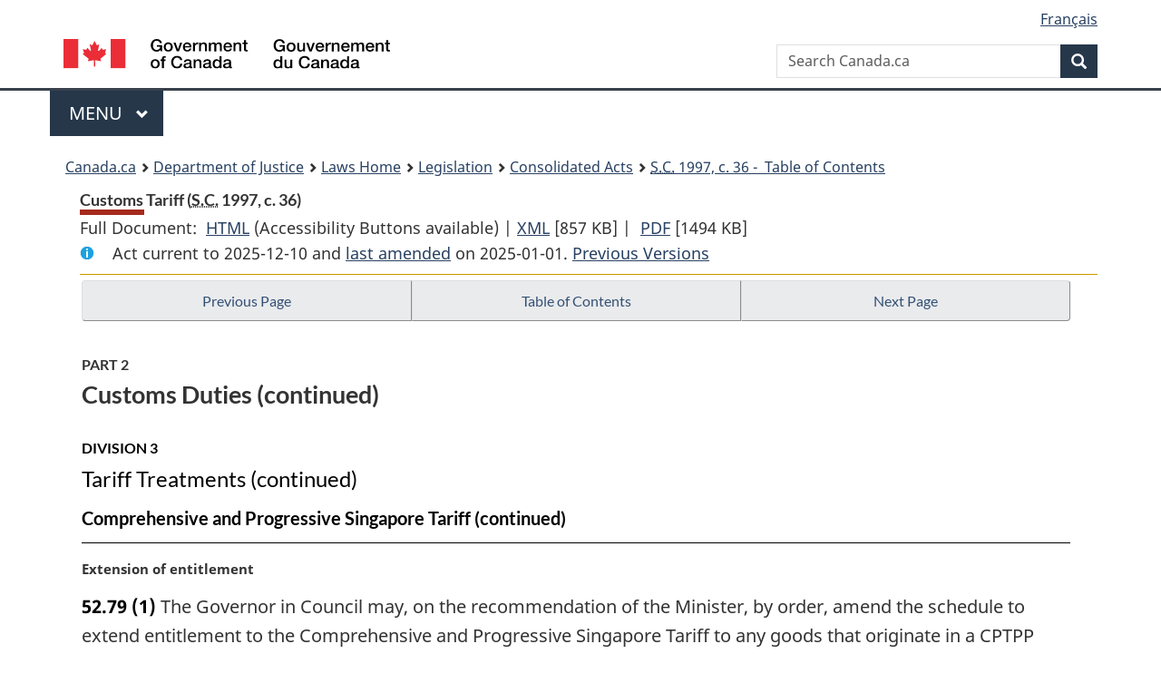

--- FILE ---
content_type: text/html
request_url: https://laws-lois.justice.gc.ca/eng/acts/c-54.011/page-14.html
body_size: 59870
content:
<!DOCTYPE html>
<html class="no-js" lang="en" dir="ltr">
<head>
<meta charset="utf-8">
<meta property="dcterms:accessRights" content="2"/>
<meta property="dcterms:service" content="JUS-Laws_Lois"/>
<meta content="width=device-width,initial-scale=1" name="viewport">
<meta name="dcterms.language" title="ISO639-2" content="eng">
<link href="/canada/themes-dist/GCWeb/assets/favicon.ico" rel="icon" type="image/x-icon">
<link rel="stylesheet" href="/canada/themes-dist/GCWeb/css/theme.min.css">
<link rel="stylesheet" type="text/css" href="/css/browse.css">
<link rel="stylesheet" type="text/css" href="/css/lawContent.css">
<link rel="stylesheet" type="text/css" href="/css/commonView.css">
<script src="//assets.adobedtm.com/be5dfd287373/bb72b7edd313/launch-e34f760eaec8.min.js"></script>
<link rel="stylesheet" href="/js/jquery-ui.css" />
<title>Customs Tariff</title>
<meta content="width=device-width, initial-scale=1" name="viewport" />
<!-- Meta data -->
<meta name="description" content="Federal laws of Canada" />
<meta name="dcterms.title" content="Consolidated federal laws of Canada, Customs Tariff" />
<meta name="dcterms.creator" title="Department of Justice" content="Legislative Services Branch" />
<meta name="dcterms.issued" title="W3CDTF" content="2025-01-01" />
<meta name="dcterms.modified" title="W3CDTF" content="2025-01-01" />
<meta name="dcterms.subject" title="scheme" content="Consolidated federal laws of Canada, Customs Tariff" />
<meta name="dcterms.language" title="ISO639-2" content="eng" />
<link href="https://fonts.googleapis.com/css?family=Montserrat" rel="stylesheet">
</head>
<body vocab="http://schema.org/" typeof="webPage">
<nav>
	<ul id="wb-tphp" class="wb-init wb-disable-inited">
		<li class="wb-slc"><a class="wb-sl" href="#wb-cont">Skip to main content</a></li>
		<li class="wb-slc"><a class="wb-sl" href="#wb-info">Skip to "About government"</a></li>
		<li class="wb-slc"><a class="wb-sl" rel="alternate" href="?wbdisable=true">Switch to basic HTML version</a></li>
	</ul>
</nav>

<header> 
	<div id="wb-bnr" class="container">
		<section id="wb-lng" class="text-right">
			<h2 class="wb-inv">Language selection</h2>
			<ul class="list-inline margin-bottom-none">
				<li><a href="/scripts/changelanguage.asp" lang="fr">Fran&ccedil;ais</a></li>
			</ul>
		</section>
		<div class="row">
			<div class="brand col-xs-5 col-md-4">
				<a href="https://www.canada.ca/en.html" rel="external"><img src="/canada/themes-dist/GCWeb/assets/sig-blk-en.svg" alt="Government of Canada" property="logo"></a>
			</div>
			<section id="wb-srch" class="col-lg-8 text-right">
				<h2>Search</h2>
				<form action="https://www.canada.ca/en/sr/srb.html" method="get" name="cse-search-box" role="search" class="form-inline ng-pristine ng-valid">
					<div class="form-group">
						<label for="wb-srch-q" class="wb-inv">Search Canada.ca</label>
						<input name="cdn" value="canada" type="hidden">
						<input name="st" value="s" type="hidden">
						<input name="num" value="10" type="hidden">
						<input name="langs" value="en" type="hidden">
						<input name="st1rt" value="1" type="hidden">
						<input name="s5bm3ts21rch" value="x" type="hidden">
						<input id="wb-srch-q" list="wb-srch-q-ac" class="wb-srch-q form-control" name="q" type="search" value="" size="34" maxlength="170" placeholder="Search Canada.ca">
						<input type="hidden" name="_charset_" value="UTF-8">
						<datalist id="wb-srch-q-ac"> </datalist>
					</div>
					<div class="form-group submit">
						<button type="submit" id="wb-srch-sub" class="btn btn-primary btn-small" name="wb-srch-sub"><span class="glyphicon-search glyphicon"></span><span class="wb-inv">Search</span></button>
					</div>
				</form>
			</section>
		</div>
	</div>
<nav id="wb-cont-menu" class="gcweb-v2 gcweb-menu" typeof="SiteNavigationElement">
	<div class="container">
		<h2 class="wb-inv">Menu</h2>
		<button type="button" aria-haspopup="true" aria-expanded="false"><span class="wb-inv">Main </span>Menu <span class="expicon glyphicon glyphicon-chevron-down"></span></button>
		<ul role="menu" aria-orientation="vertical" data-ajax-replace="https://www.canada.ca/content/dam/canada/sitemenu/sitemenu-v2-en.html">
			<li role="presentation"><a role="menuitem" tabindex="-1" href="https://www.canada.ca/en/services/jobs.html">Jobs and the workplace</a></li>
			<li role="presentation"><a role="menuitem" tabindex="-1" href="https://www.canada.ca/en/services/immigration-citizenship.html">Immigration and citizenship</a></li>
			<li role="presentation"><a role="menuitem" tabindex="-1" href="https://travel.gc.ca/">Travel and tourism</a></li>
			<li role="presentation"><a role="menuitem" tabindex="-1" href="https://www.canada.ca/en/services/business.html">Business and industry</a></li>
			<li role="presentation"><a role="menuitem" tabindex="-1" href="https://www.canada.ca/en/services/benefits.html">Benefits</a></li>
			<li role="presentation"><a role="menuitem" tabindex="-1" href="https://www.canada.ca/en/services/health.html">Health</a></li>
			<li role="presentation"><a role="menuitem" tabindex="-1" href="https://www.canada.ca/en/services/taxes.html">Taxes</a></li>
			<li role="presentation"><a role="menuitem" tabindex="-1" href="https://www.canada.ca/en/services/environment.html">Environment and natural resources</a></li>
			<li role="presentation"><a role="menuitem" tabindex="-1" href="https://www.canada.ca/en/services/defence.html">National security and defence</a></li>
			<li role="presentation"><a role="menuitem" tabindex="-1" href="https://www.canada.ca/en/services/culture.html">Culture, history and sport</a></li>
			<li role="presentation"><a role="menuitem" tabindex="-1" href="https://www.canada.ca/en/services/policing.html">Policing, justice and emergencies</a></li>
			<li role="presentation"><a role="menuitem" tabindex="-1" href="https://www.canada.ca/en/services/transport.html">Transport and infrastructure</a></li>
			<li role="presentation"><a role="menuitem" tabindex="-1" href="http://international.gc.ca/world-monde/index.aspx?lang=eng">Canada and the world</a></li>
			<li role="presentation"><a role="menuitem" tabindex="-1" href="https://www.canada.ca/en/services/finance.html">Money and finances</a></li>
			<li role="presentation"><a role="menuitem" tabindex="-1" href="https://www.canada.ca/en/services/science.html">Science and innovation</a></li>
		</ul>
	</div>
</nav>
<nav id="wb-bc" property="breadcrumb"><h2>You are here:</h2><div class="container"><ol class="breadcrumb"><li><a href="https://www.canada.ca/en.html">Canada.ca</a></li><li><a href="https://www.justice.gc.ca/eng/index.html">Department of Justice</a></li><li><a href="/eng">Laws Home</a></li><li><a href="/eng/laws-index.html">Legislation</a></li><li><a href="/eng/acts/">Consolidated Acts</a></li><li><a href="/eng/acts/C-54.011/index.html"><abbr title='Statutes of Canada'>S.C.</abbr> 1997, c. 36 - &#x00A0;Table of Contents</a></li></ol></div></nav>
</header>
<main property="mainContentOfPage" typeof="WebPageElement">
<div class="container">
<!-- MAIN CONT DIV START --><div class='legisHeader'><header><h1 id='wb-cont' class='HeadTitle'>Customs Tariff&#x00A0;(<abbr title='Statutes of Canada'>S.C.</abbr> 1997, c. 36)</h1><div id='printAll'><p id='FullDoc'>Full Document: &nbsp;</p><ul><li><a href='FullText.html'>HTML<span class='wb-invisible'>Full Document: Customs Tariff</span></a>&nbsp;(Accessibility Buttons available) |&nbsp;</li><li><a href='/eng/XML/C-54.011.xml'>XML<span class='wb-invisible'>Full Document: Customs Tariff</span></a> <span class='fileSize'>[857 KB]</span>&nbsp;|&nbsp;</li> <li><a href='/PDF/C-54.011.pdf'>PDF<span class='wb-invisible'>Full Document: Customs Tariff</span></a> <span class='fileSize'>[1494 KB]</span></li></ul></div><div class='info'><p id='assentedDate'>Act current to 2025-12-10 and <a href='index.html#hist'>last amended</a> on 2025-01-01. <a href='PITIndex.html'>Previous Versions</a></p></div></header><div class='lineSeparator goldLineTop'></div></div><div class='docContents' id='docCont'>
<nav><div class="btn-group btn-group-justified"><a rel="prev" class="btn btn-default" role="button" href="page-13.html#docCont" >Previous Page</a><a id="right-panel-trigger" class="overlay-lnk btn btn-default" role="button" href="index.html" aria-controls="right-panel">Table of Contents</a><a rel="next" class="btn btn-default" role="button" href="page-15.html#docCont" >Next Page</a></div></nav><div class="wb-txthl">
<section>
<div class='continued'><h2 class="Part" id="h-142869"><span class="HLabel1">PART 2</span><span class="HTitleText1">Customs Duties (continued)</span></h2><h3 class="Subheading" id="h-142977"><span class="HLabel2">DIVISION 3</span><span class="HTitleText2">Tariff Treatments (continued)</span></h3><h4 class="Subheading" id="h-144524"><span class="HTitleText3">Comprehensive and Progressive Singapore Tariff (continued)</span></h4></div>
<p class="MarginalNote"><span class="wb-invisible">Marginal note:</span>Extension of entitlement</p><ul class="Section ProvisionList" id="144590"><li><p class="Subsection" id="144592"><strong><a class="sectionLabel" id="s-52.79"><span class="sectionLabel">52.79</span></a></strong> <span class="lawlabel">(1)</span> The Governor in Council may, on the recommendation of the Minister, by order, amend the schedule to extend entitlement to the Comprehensive and Progressive Singapore Tariff to any goods that originate in a CPTPP country.</p></li><li><p class="MarginalNote"><span class="wb-invisible">Marginal note:</span>Retroactivity</p><p class="Subsection" id="144593"><span class="lawlabel">(2)</span> An order made under subsection (1) may, if it so provides, be retroactive and have effect in respect of a period before it is made, but no such order may have effect in respect of a period before the first day on which the Comprehensive and Progressive Trans-Pacific Partnership Agreement is in effect between Canada and Singapore.</p></li><li><p class="MarginalNote"><span class="wb-invisible">Marginal note:</span>Content of order</p><p class="Subsection" id="144595"><span class="lawlabel">(3)</span> An order made under subsection (1)</p><ul class="ProvisionList"><li><p class="Paragraph" id="144597"><span class="lawlabel">(a)</span> must specify the date on which the order becomes effective;</p></li><li><p class="Paragraph" id="144598"><span class="lawlabel">(b)</span> must, if the order partially extends entitlement to the Comprehensive and Progressive Singapore Tariff, indicate the goods to which entitlement to that Tariff is extended; and</p></li><li><p class="Paragraph" id="144599"><span class="lawlabel">(c)</span> may exempt goods from the conditions set out in subsection 24(1) and prescribe any conditions that apply.</p></li></ul></li></ul><div class="HistoricalNote"><ul class="HistoricalNote"><li class="HistoricalNoteSubItem">2018, c. 23, s. 43</li></ul></div>
<h4 class="Subheading" id="h-144602"><span class="HTitleText3">Comprehensive and Progressive Vietnam Tariff</span></h4><p class="MarginalNote"><span class="wb-invisible">Marginal note:</span>Application of CPVNT</p><ul class="Section ProvisionList" id="144603"><li><p class="Subsection" id="144605"><strong><a class="sectionLabel" id="s-52.8"><span class="sectionLabel">52.8</span></a></strong> <span class="lawlabel">(1)</span> Subject to section 24, goods that are entitled to the Comprehensive and Progressive Vietnam Tariff are entitled to the Comprehensive and Progressive Vietnam Tariff rates of customs duty.</p></li><li><p class="MarginalNote"><span class="wb-invisible">Marginal note:</span>“A” final rate for CPVNT</p><p class="Subsection" id="144606"><span class="lawlabel">(2)</span> If “A” is set out in the column entitled “Preferential Tariff” in the List of Tariff Provisions following the abbreviation “CPVNT” in relation to goods entitled to the Comprehensive and Progressive Vietnam Tariff, the Comprehensive and Progressive Vietnam Tariff rate of customs duty that applies to those goods is the final rate of “Free”.</p></li><li><p class="MarginalNote"><span class="wb-invisible">Marginal note:</span>“F” staging for CPVNT</p><p class="Subsection" id="144608"><span class="lawlabel">(3)</span> If “F” is set out in the column entitled “Preferential Tariff” in the List of Tariff Provisions following the abbreviation “CPVNT” in relation to goods entitled to the Comprehensive and Progressive Vietnam Tariff, the Comprehensive and Progressive Vietnam Tariff rate of customs duty that applies to those goods is the initial rate, reduced as provided in the “F” Staging List.</p></li><li><p class="MarginalNote"><span class="wb-invisible">Marginal note:</span>Staging for CPVNT</p><p class="Subsection" id="144610"><span class="lawlabel">(4)</span> If “X71”, “X72”, “X73”, “X74”, “X75”, “X76” or “X77” is set out in the column entitled “Preferential Tariff” in the List of Tariff Provisions following the abbreviation “CPVNT” in relation to goods entitled to the Comprehensive and Progressive Vietnam Tariff, the Comprehensive and Progressive Vietnam Tariff rate of customs duty that applies to those goods is the initial rate, reduced</p><ul class="ProvisionList"><li><p class="Paragraph" id="144612"><span class="lawlabel">(a)</span> if “X71” is set out,</p><ul class="ProvisionList"><li><p class="Subparagraph" id="144613"><span class="lawlabel">(i)</span> effective on the first day on which the Comprehensive and Progressive Trans-Pacific Partnership Agreement is in effect between Canada and Vietnam, to three quarters of the initial rate,</p></li><li><p class="Subparagraph" id="144614"><span class="lawlabel">(ii)</span> effective on January 1 of the first year after the year in which that first day occurs, to one half of the initial rate,</p></li><li><p class="Subparagraph" id="144615"><span class="lawlabel">(iii)</span> effective on January 1 of the second year after the year in which that first day occurs, to one quarter of the initial rate, and</p></li><li><p class="Subparagraph" id="144616"><span class="lawlabel">(iv)</span> effective on January 1 of the third year after the year in which that first day occurs, to the final rate of “Free”;</p></li></ul></li><li><p class="Paragraph" id="144617"><span class="lawlabel">(b)</span> if “X72” is set out,</p><ul class="ProvisionList"><li><p class="Subparagraph" id="144618"><span class="lawlabel">(i)</span> effective on the first day on which the Comprehensive and Progressive Trans-Pacific Partnership Agreement is in effect between Canada and Vietnam, to five sixths of the initial rate,</p></li><li><p class="Subparagraph" id="144619"><span class="lawlabel">(ii)</span> effective on January 1 of the first year after the year in which that first day occurs, to two thirds of the initial rate,</p></li><li><p class="Subparagraph" id="144620"><span class="lawlabel">(iii)</span> effective on January 1 of the second year after the year in which that first day occurs, to one half of the initial rate,</p></li><li><p class="Subparagraph" id="144621"><span class="lawlabel">(iv)</span> effective on January 1 of the third year after the year in which that first day occurs, to one third of the initial rate,</p></li><li><p class="Subparagraph" id="144622"><span class="lawlabel">(v)</span> effective on January 1 of the fourth year after the year in which that first day occurs, to one sixth of the initial rate, and</p></li><li><p class="Subparagraph" id="144623"><span class="lawlabel">(vi)</span> effective on January 1 of the fifth year after the year in which that first day occurs, to the final rate of “Free”;</p></li></ul></li><li><p class="Paragraph" id="144624"><span class="lawlabel">(c)</span> if “X73” is set out,</p><ul class="ProvisionList"><li><p class="Subparagraph" id="144625"><span class="lawlabel">(i)</span> effective on the first day on which the Comprehensive and Progressive Trans-Pacific Partnership Agreement is in effect between Canada and Vietnam, to six sevenths of the initial rate,</p></li><li><p class="Subparagraph" id="144626"><span class="lawlabel">(ii)</span> effective on January 1 of the first year after the year in which that first day occurs, to five sevenths of the initial rate,</p></li><li><p class="Subparagraph" id="144627"><span class="lawlabel">(iii)</span> effective on January 1 of the second year after the year in which that first day occurs, to four sevenths of the initial rate,</p></li><li><p class="Subparagraph" id="144628"><span class="lawlabel">(iv)</span> effective on January 1 of the third year after the year in which that first day occurs, to three sevenths of the initial rate,</p></li><li><p class="Subparagraph" id="144629"><span class="lawlabel">(v)</span> effective on January 1 of the fourth year after the year in which that first day occurs, to two sevenths of the initial rate,</p></li><li><p class="Subparagraph" id="144630"><span class="lawlabel">(vi)</span> effective on January 1 of the fifth year after the year in which that first day occurs, to one seventh of the initial rate, and</p></li><li><p class="Subparagraph" id="144631"><span class="lawlabel">(vii)</span> effective on January 1 of the sixth year after the year in which that first day occurs, to the final rate of “Free”;</p></li></ul></li><li><p class="Paragraph" id="144632"><span class="lawlabel">(d)</span> if “X74” is set out,</p><ul class="ProvisionList"><li><p class="Subparagraph" id="144633"><span class="lawlabel">(i)</span> effective on the first day on which the Comprehensive and Progressive Trans-Pacific Partnership Agreement is in effect between Canada and Vietnam, to ten elevenths of the initial rate,</p></li><li><p class="Subparagraph" id="144634"><span class="lawlabel">(ii)</span> effective on January 1 of the first year after the year in which that first day occurs, to nine elevenths of the initial rate,</p></li><li><p class="Subparagraph" id="144635"><span class="lawlabel">(iii)</span> effective on January 1 of the second year after the year in which that first day occurs, to eight elevenths of the initial rate,</p></li><li><p class="Subparagraph" id="144636"><span class="lawlabel">(iv)</span> effective on January 1 of the third year after the year in which that first day occurs, to seven elevenths of the initial rate,</p></li><li><p class="Subparagraph" id="144637"><span class="lawlabel">(v)</span> effective on January 1 of the fourth year after the year in which that first day occurs, to six elevenths of the initial rate,</p></li><li><p class="Subparagraph" id="144638"><span class="lawlabel">(vi)</span> effective on January 1 of the fifth year after the year in which that first day occurs, to five elevenths of the initial rate,</p></li><li><p class="Subparagraph" id="144639"><span class="lawlabel">(vii)</span> effective on January 1 of the sixth year after the year in which that first day occurs, to four elevenths of the initial rate,</p></li><li><p class="Subparagraph" id="144640"><span class="lawlabel">(viii)</span> effective on January 1 of the seventh year after the year in which that first day occurs, to three elevenths of the initial rate,</p></li><li><p class="Subparagraph" id="144641"><span class="lawlabel">(ix)</span> effective on January 1 of the eighth year after the year in which that first day occurs, to two elevenths of the initial rate,</p></li><li><p class="Subparagraph" id="144642"><span class="lawlabel">(x)</span> effective on January 1 of the ninth year after the year in which that first day occurs, to one eleventh of the initial rate, and</p></li><li><p class="Subparagraph" id="144643"><span class="lawlabel">(xi)</span> effective on January 1 of the tenth year after the year in which that first day occurs, to the final rate of “Free”;</p></li></ul></li><li><p class="Paragraph" id="144644"><span class="lawlabel">(e)</span> if “X75” is set out,</p><ul class="ProvisionList"><li><p class="Subparagraph" id="144645"><span class="lawlabel">(i)</span> effective on January 1 of the eighth year after the year in which the first day on which the Comprehensive and Progressive Trans-Pacific Partnership Agreement is in effect between Canada and Vietnam occurs, to three quarters of the initial rate,</p></li><li><p class="Subparagraph" id="144646"><span class="lawlabel">(ii)</span> effective on January 1 of the ninth year after the year in which that first day occurs, to one half of the initial rate,</p></li><li><p class="Subparagraph" id="144647"><span class="lawlabel">(iii)</span> effective on January 1 of the tenth year after the year in which that first day occurs, to one quarter of the initial rate, and</p></li><li><p class="Subparagraph" id="144648"><span class="lawlabel">(iv)</span> effective on January 1 of the eleventh year after the year in which that first day occurs, to the final rate of “Free”;</p></li></ul></li><li><p class="Paragraph" id="144649"><span class="lawlabel">(f)</span> if “X76” is set out,</p><ul class="ProvisionList"><li><p class="Subparagraph" id="144650"><span class="lawlabel">(i)</span> effective on the first day on which the Comprehensive and Progressive Trans-Pacific Partnership Agreement is in effect between Canada and Vietnam, to one quarter of the initial rate, and</p></li><li><p class="Subparagraph" id="144651"><span class="lawlabel">(ii)</span> effective on January 1 of the eleventh year after the year in which that first day occurs, to the final rate of “Free”; and</p></li></ul></li><li><p class="Paragraph" id="144652"><span class="lawlabel">(g)</span> if “X77” is set out,</p><ul class="ProvisionList"><li><p class="Subparagraph" id="144653"><span class="lawlabel">(i)</span> effective on the first day on which the Comprehensive and Progressive Trans-Pacific Partnership Agreement is in effect between Canada and Vietnam, to a rate of 5.5 per cent,</p></li><li><p class="Subparagraph" id="144654"><span class="lawlabel">(ii)</span> effective on January 1 of the first year after the year in which that first day occurs, to a rate of 5.0 per cent,</p></li><li><p class="Subparagraph" id="144655"><span class="lawlabel">(iii)</span> effective on January 1 of the second year after the year in which that first day occurs, to a rate of 2.5 per cent,</p></li><li><p class="Subparagraph" id="144656"><span class="lawlabel">(iv)</span> effective on January 1 of the third year after the year in which that first day occurs, to a rate of 2.0 per cent, and</p></li><li><p class="Subparagraph" id="144657"><span class="lawlabel">(v)</span> effective on January 1 of the fourth year after the year in which that first day occurs, to the final rate of “Free”.</p></li></ul></li></ul></li><li><p class="MarginalNote"><span class="wb-invisible">Marginal note:</span>Rounding of specific rates</p><p class="Subsection" id="144658"><span class="lawlabel">(5)</span> If a reduction under subsection (3) or (4) results in a specific rate of customs duty that includes a fraction of one tenth of a cent, the rate shall be rounded down to the nearest one tenth of a cent.</p></li><li><p class="MarginalNote"><span class="wb-invisible">Marginal note:</span>Rounding of amounts</p><p class="Subsection" id="144660"><span class="lawlabel">(6)</span> If a reduction under subsection (3) or (4) results in a rate of customs duty that includes a fraction of one per cent, the resulting percentage shall be rounded down to the nearest one tenth of one per cent.</p></li><li><p class="MarginalNote"><span class="wb-invisible">Marginal note:</span>Rounding of amounts — fraction other than 0.5</p><p class="Subsection" id="144662"><span class="lawlabel">(7)</span> If, for any goods other than motor vehicles of heading No. 87.01, 87.02, 87.03, 87.04 or 87.05, a reduction under subsection (3) or (4) or a rounding of rates under subsection (6) results in a rate of customs duty that includes a fraction of one per cent other than 0.5, the resulting percentage shall be rounded down to the nearest percentage that divides evenly by 0.5.</p></li><li><p class="MarginalNote"><span class="wb-invisible">Marginal note:</span>Elimination of rates of less than 2%</p><p class="Subsection" id="144664"><span class="lawlabel">(8)</span> If, for any goods other than motor vehicles of heading No. 87.01, 87.02, 87.03, 87.04 or 87.05, a reduction under subsection (3) or (4) results in a rate of customs duty that is a percentage of less than two per cent, the rate shall be further reduced to “Free” immediately.</p></li></ul><div class="HistoricalNote"><ul class="HistoricalNote"><li class="HistoricalNoteSubItem">2018, c. 23, s. 43</li></ul></div>
<p class="MarginalNote"><span class="wb-invisible">Marginal note:</span>Extension of entitlement</p><ul class="Section ProvisionList" id="144668"><li><p class="Subsection" id="144670"><strong><a class="sectionLabel" id="s-52.81"><span class="sectionLabel">52.81</span></a></strong> <span class="lawlabel">(1)</span> The Governor in Council may, on the recommendation of the Minister, by order, amend the schedule to extend entitlement to the Comprehensive and Progressive Vietnam Tariff to any goods that originate in a CPTPP country.</p></li><li><p class="MarginalNote"><span class="wb-invisible">Marginal note:</span>Retroactivity</p><p class="Subsection" id="144671"><span class="lawlabel">(2)</span> An order made under subsection (1) may, if it so provides, be retroactive and have effect in respect of a period before it is made, but no such order may have effect in respect of a period before the first day on which the Comprehensive and Progressive Trans-Pacific Partnership Agreement is in effect between Canada and Vietnam.</p></li><li><p class="MarginalNote"><span class="wb-invisible">Marginal note:</span>Content of order</p><p class="Subsection" id="144673"><span class="lawlabel">(3)</span> An order made under subsection (1)</p><ul class="ProvisionList"><li><p class="Paragraph" id="144675"><span class="lawlabel">(a)</span> must specify the date on which the order becomes effective;</p></li><li><p class="Paragraph" id="144676"><span class="lawlabel">(b)</span> must, if the order partially extends entitlement to the Comprehensive and Progressive Vietnam Tariff, indicate the goods to which entitlement to that Tariff is extended; and</p></li><li><p class="Paragraph" id="144677"><span class="lawlabel">(c)</span> may exempt goods from the conditions set out in subsection 24(1) and prescribe any conditions that apply.</p></li></ul></li></ul><div class="HistoricalNote"><ul class="HistoricalNote"><li class="HistoricalNoteSubItem">2018, c. 23, s. 43</li></ul></div>
<h3 class="Subheading" id="h-144680"><span class="HLabel2">DIVISION 4</span><span class="HTitleText2">Special Measures, Emergency Measures and Safeguards</span></h3><h4 class="Subheading" id="h-144681"><span class="HTitleText3">Special Measures</span></h4><p class="MarginalNote"><span class="wb-invisible">Marginal note:</span>Definitions</p><ul class="Section ProvisionList" id="144682"><li><p class="Subsection" id="144684"><strong><a class="sectionLabel" id="s-53"><span class="sectionLabel">53</span></a></strong> <span class="lawlabel">(1)</span> The definitions in this subsection apply in this section.</p><dl class="Definition"><dt id="144685"><span class="DefinedTerm"><dfn>government</dfn></span></dt><dd><p class="Definition"><span class="DefinedTerm"><dfn>government</dfn></span>, in respect of a country other than Canada, includes</p><ul class="ProvisionList"><li><p class="Paragraph" id="144686"><span class="lawlabel">(a)</span> a provincial, state, municipal or other local or regional government in the country;</p></li><li><p class="Paragraph" id="144687"><span class="lawlabel">(b)</span> a person, agency or institution acting on behalf of, or under the authority of a law or other enactment passed by, the government of the country or a provincial, state, municipal or other local or regional government of the country; and</p></li><li><p class="Paragraph" id="144688"><span class="lawlabel">(c)</span> an association of sovereign states of which the country is a member. (<span class="DefinedTermLink" lang="fr">gouvernement</span>)</p></li></ul></dd><dt id="144689"><span class="DefinedTerm"><dfn>trade agreement</dfn></span></dt><dd><p class="Definition"><span class="DefinedTerm"><dfn>trade agreement</dfn></span> means an agreement or arrangement relating to international trade to which the Government of Canada is a party. (<span class="DefinedTermLink" lang="fr">accord commercial</span>)</p></dd></dl></li><li><p class="MarginalNote"><span class="wb-invisible">Marginal note:</span>Governor in Council may make orders</p><p class="Subsection" id="144690"><span class="lawlabel">(2)</span> Notwithstanding this Act or any other Act of Parliament, the Governor in Council may, on the recommendation of the Minister and of the Minister of Foreign Affairs, by order, for the purpose of enforcing Canada’s rights under a trade agreement in relation to a country or of responding to acts, policies or practices of the government of a country that adversely affect, or lead directly or indirectly to adverse effects on, trade in goods or services of Canada, do any one or more of the following:</p><ul class="ProvisionList"><li><p class="Paragraph" id="144692"><span class="lawlabel">(a)</span> suspend or withdraw rights or privileges granted by Canada to any country under a trade agreement or Act of Parliament;</p></li><li><p class="Paragraph" id="144693"><span class="lawlabel">(b)</span> make goods that originate in any country or that are entitled to a tariff treatment provided for by regulations made under section 16, or a class of such goods, subject to a surtax in an amount, in addition to the customs duty provided in this Act and the duties imposed under any Act of Parliament or in any regulation or order made under any Act of Parliament, for those goods or that class of goods;</p></li><li><p class="Paragraph" id="1253364"><span class="lawlabel">(c)</span> include on the Import Control List established under section 5 of the <cite class="XRefExternalAct"><a href="/eng/acts/E-19">Export and Import Permits Act</a></cite> goods that originate in any country or are entitled to a tariff treatment provided for by any regulations made under section 16, or a class of such goods; and</p></li><li><p class="Paragraph" id="144695"><span class="lawlabel">(d)</span> notwithstanding any regulations made under section 16, levy, in respect of goods or a class of goods that originate in any country, a duty that varies from time to time as the quantity of those goods imported during a period specified in the order equals or exceeds totals set out in the order.</p></li></ul></li><li><p class="MarginalNote"><span class="wb-invisible">Marginal note:</span>Removal from Import Control List</p><p class="Subsection" id="144696"><span class="lawlabel">(3)</span> If, by an order made under subsection (2), goods are included on the Import Control List referred to in paragraph (2)(c), those goods are deemed to have been removed from that List when the order is repealed or otherwise ceases to have effect.</p></li><li><p class="MarginalNote"><span class="wb-invisible">Marginal note:</span>Retroactivity</p><p class="Subsection" id="1253365"><span class="lawlabel">(3.1)</span> An order made under subsection (2) may, if it so provides, be retroactive and have effect in respect of a period before it is made, but no such order may have effect in respect of a period before this subsection comes into force.</p></li><li><p class="MarginalNote"><span class="wb-invisible">Marginal note:</span>Order tabled in Parliament</p><p class="Subsection" id="144698"><span class="lawlabel">(4)</span> The Minister shall cause a copy of any order made under subsection (2) to be laid before Parliament on any of the first 15 days after the making of the order that either House of Parliament is sitting.</p></li><li><p class="MarginalNote"><span class="wb-invisible">Marginal note:</span>Regulations</p><p class="Subsection" id="144700"><span class="lawlabel">(5)</span> The Governor in Council may, on the recommendation of the Minister, make such regulations as the Governor in Council considers necessary for the carrying out of the purposes of this section and for its enforcement.</p></li></ul><div class="HistoricalNote"><ul class="HistoricalNote"><li class="HistoricalNoteSubItem">1997, c. 36, s. 53</li><li class="HistoricalNoteSubItem"><a href="#1238312-1253369" class="wb-lbx" data-ajax-after="1238312-1253369.html">2020, c. 1, s. 191</a></li></ul></div>
<div class="PITLink"><a class="PITLink" href="section-53-20030101.html" title="Link to previous version of section 53">Previous Version</a></div>
<h4 class="Subheading" id="h-144702"><span class="HTitleText3">Global Emergency Measures</span></h4><p class="MarginalNote"><span class="wb-invisible">Marginal note:</span>Definitions</p><p class="Section" id="144703"><strong><a class="sectionLabel" id="s-54"><span class="sectionLabel">54</span></a></strong> The definitions in this section apply in sections 55 to 67.</p><dl class="Definition"><dt id="144705"><span class="DefinedTerm"><dfn>contribute importantly</dfn></span></dt><dd><p class="Definition"><span class="DefinedTerm"><dfn>contribute importantly</dfn></span>, in respect of goods imported from one of the following countries, means to be an important cause, but not necessarily the most important cause:</p><ul class="ProvisionList"><li><div class="listItemBlock0"><div class="listItemLabel"></div><div class="listItemText0">Chile</div></div></li><li><div class="listItemBlock0"><div class="listItemLabel"></div><div class="listItemText0">Mexico</div></div></li><li><div class="listItemBlock0"><div class="listItemLabel"></div><div class="listItemText0">United States (<span class="DefinedTermLink" lang="fr">contribuer de manière importante</span>)</div></div></li></ul></dd><dt id="144708"><span class="DefinedTerm"><dfn>principal cause</dfn></span></dt><dd><p class="Definition"><span class="DefinedTerm"><dfn>principal cause</dfn></span>, in respect of goods imported from one of the following countries, means an important cause that is no less important than any other cause:</p><ul class="ProvisionList"><li><div class="listItemBlock0"><div class="listItemLabel"></div><div class="listItemText0">Colombia</div></div></li><li><div class="listItemBlock0"><div class="listItemLabel"></div><div class="listItemText0">Korea</div></div></li><li><div class="listItemBlock0"><div class="listItemLabel"></div><div class="listItemText0">Panama</div></div></li><li><div class="listItemBlock0"><div class="listItemLabel"></div><div class="listItemText0">Peru (<span class="DefinedTermLink" lang="fr">cause principale</span>)</div></div></li></ul></dd><dt id="144713"><span class="DefinedTerm"><dfn>surge</dfn></span></dt><dd><p class="Definition"><span class="DefinedTerm"><dfn>surge</dfn></span>, in respect of goods imported from</p><ul class="ProvisionList"><li><p class="Paragraph" id="1253379"><span class="lawlabel">(a)</span> the United States or Mexico, means a significant increase in imports over the trend for a recent representative base period; or</p></li><li><p class="Paragraph" id="144715"><span class="lawlabel">(b)</span> Chile, has the meaning given that word by Article F-05 of the Canada–Chile Free Trade Agreement. (<span class="DefinedTermLink" lang="fr">augmentation subite</span>)</p></li></ul></dd></dl><div class="HistoricalNote"><ul class="HistoricalNote"><li class="HistoricalNoteSubItem">1997, c. 36, s. 54</li><li class="HistoricalNoteSubItem"> 2009, c. 16, s. 43</li><li class="HistoricalNoteSubItem"> 2010, c. 4, s. 36</li><li class="HistoricalNoteSubItem"> 2011, c. 24, s. 124</li><li class="HistoricalNoteSubItem"> 2012, c. 26, s. 43</li><li class="HistoricalNoteSubItem"> 2014, c. 28, s. 48</li><li class="HistoricalNoteSubItem"><a href="#1238317-1253375" class="wb-lbx" data-ajax-after="1238317-1253375.html">2020, c. 1, s. 192</a></li></ul></div>
<div class="PITLink"><a class="PITLink" href="section-54-20150101.html" title="Link to previous version of section 54">Previous Version</a></div>
</section></div>
</div> <!--END OF DocContents -->
<section id="right-panel" class="wb-overlay modal-content overlay-def wb-panel-l"><header class="modal-header"><h2 class="modal-title">Table of Contents</h2></header><div class="modal-body"><nav>
<ul class="TocIndent">
<li><a title="Page 1" href="page-1.html">
Customs Tariff</a><ul class="TocIndent"><li><span class='sectionRange'>1 - </span><a href="page-1.html#h-142680"><span class="HTitleText1">Short Title</span></a>
</li>
<li><span class='sectionRange'>2 - </span><a href="page-1.html#h-142683"><span class="HLabel1">PART 1</span> - <span class="HTitleText1">Interpretation and General</span></a>
<ul class="TocIndent"><li>
<span class='sectionRange'>2 - </span><a href="page-1.html#h-142684"><span class="HTitleText2">Interpretation</span></a>
</li>
<li><span class='sectionRange'>8 - </span><a href="page-2.html#h-142807"><span class="HTitleText2">General</span></a>
</li>
<li><span class='sectionRange'>13 - </span><a href="page-2.html#h-142823"><span class="HTitleText2">Amendment of Schedule</span></a>
</li></ul>
</li><li><span class='sectionRange'>16 - </span><a href="page-2.html#h-142869"><span class="HLabel1">PART 2</span> - <span class="HTitleText1">Customs Duties</span></a>
<ul class="TocIndent"><li>
<span class='sectionRange'>16 - </span><a href="page-2.html#h-142870"><span class="HLabel2">DIVISION 1</span> - <span class="HTitleText2">Origin of Goods</span></a>
<ul class="TocIndent"><li>
<span class='sectionRange'>16 - </span><a href="page-2.html#h-142871"><span class="HTitleText3">Rules of Origin</span></a>
</li>
<li><span class='sectionRange'>17 - </span><a href="page-2.html#h-142893"><span class="HTitleText3">Direct Shipment</span></a>
</li>
<li><span class='sectionRange'>19 - </span><a href="page-2.html#h-142910"><span class="HTitleText3">Marking of Goods</span></a>
</li></ul>
</li><li><span class='sectionRange'>20 - </span><a href="page-2.html#h-142924"><span class="HLabel2">DIVISION 2</span> - <span class="HTitleText2">Imposition of Customs Duties</span></a>
<ul class="TocIndent"><li>
<span class='sectionRange'>20 - </span><a href="page-2.html#h-142925"><span class="HTitleText3">General</span></a>
</li>
<li><span class='sectionRange'>23 - </span><a href="page-3.html#h-142974"><span class="HTitleText3">Special Classification</span></a>
</li></ul>
</li><li><span class='sectionRange'>24 - </span><a href="page-3.html#h-142977"><span class="HLabel2">DIVISION 3</span> - <span class="HTitleText2">Tariff Treatments</span></a>
<ul class="TocIndent"><li>
<span class='sectionRange'>24 - </span><a href="page-3.html#h-142978"><span class="HTitleText3">General</span></a>
</li>
<li><span class='sectionRange'>29 - </span><a href="page-4.html#h-143042"><span class="HTitleText3">General Tariff</span></a>
</li>
<li><span class='sectionRange'>30 - </span><a href="page-4.html#h-143053"><span class="HTitleText3">Most-Favoured-Nation Tariff</span></a>
</li>
<li><span class='sectionRange'>33 - </span><a href="page-4.html#h-143117"><span class="HTitleText3">General Preferential Tariff</span></a>
</li>
<li><span class='sectionRange'>36.1 - </span><a href="page-4.html#h-1414230"><span class="HTitleText3">General Preferential Tariff Plus</span></a>
</li>
<li><span class='sectionRange'>37 - </span><a href="page-5.html#h-143154"><span class="HTitleText3">Least Developed Country Tariff</span></a>
</li>
<li><span class='sectionRange'>41 - </span><a href="page-5.html#h-143185"><span class="HTitleText3">Commonwealth Caribbean Countries Tariff</span></a>
</li>
<li><span class='sectionRange'>44 - </span><a href="page-5.html#h-143211"><span class="HTitleText3">Australia Tariff and New Zealand Tariff</span></a>
</li>
<li><span class='sectionRange'>45 - </span><a href="page-5.html#h-143244"><span class="HTitleText3">United States Tariff and Mexico Tariff</span></a>
</li>
<li><span class='sectionRange'>46 - </span><a href="page-5.html#h-143285"><span class="HTitleText3">Chile Tariff</span></a>
</li>
<li><span class='sectionRange'>49.01 - </span><a href="page-6.html#h-143332"><span class="HTitleText3">Colombia Tariff</span></a>
</li>
<li><span class='sectionRange'>49.1 - </span><a href="page-6.html#h-143382"><span class="HTitleText3">Costa Rica Tariff</span></a>
</li>
<li><span class='sectionRange'>49.41 - </span><a href="page-6.html#h-143436"><span class="HTitleText3">Panama Tariff</span></a>
</li>
<li><span class='sectionRange'>49.5 - </span><a href="page-7.html#h-143475"><span class="HTitleText3">Peru Tariff</span></a>
</li>
<li><span class='sectionRange'>49.6 - </span><a href="page-7.html#h-143509"><span class="HTitleText3">Honduras Tariff</span></a>
</li>
<li><span class='sectionRange'>49.7 - </span><a href="page-7.html#h-143543"><span class="HTitleText3">Korea Tariff</span></a>
</li>
<li><span class='sectionRange'>49.8 - </span><a href="page-7.html#h-143594"><span class="HTitleText3">Canada–European Union Tariff</span></a>
</li>
<li><span class='sectionRange'>49.92 - </span><a href="page-8.html#h-1291324"><span class="HTitleText3">United Kingdom Tariff</span></a>
</li>
<li><span class='sectionRange'>50 - </span><a href="page-8.html#h-143656"><span class="HTitleText3">Canada–Israel Agreement Tariff</span></a>
</li>
<li><span class='sectionRange'>52.1 - </span><a href="page-8.html#h-143673"><span class="HTitleText3">Iceland Tariff</span></a>
</li>
<li><span class='sectionRange'>52.2 - </span><a href="page-8.html#h-143714"><span class="HTitleText3">Norway Tariff</span></a>
</li>
<li><span class='sectionRange'>52.3 - </span><a href="page-8.html#h-143755"><span class="HTitleText3">Switzerland–Liechtenstein Tariff</span></a>
</li>
<li><span class='sectionRange'>52.4 - </span><a href="page-9.html#h-143796"><span class="HTitleText3">Jordan Tariff</span></a>
</li>
<li><span class='sectionRange'>52.5 - </span><a href="page-9.html#h-143812"><span class="HTitleText3">Ukraine Tariff</span></a>
</li>
<li><span class='sectionRange'>52.6 - </span><a href="page-9.html#h-143822"><span class="HTitleText3">Comprehensive and Progressive Trans-Pacific Partnership Tariff</span></a>
</li>
<li><span class='sectionRange'>52.62 - </span><a href="page-9.html#h-143900"><span class="HTitleText3">Comprehensive and Progressive Australia Tariff</span></a>
</li>
<li><span class='sectionRange'>52.64 - </span><a href="page-10.html#h-143978"><span class="HTitleText3">Comprehensive and Progressive Brunei Tariff</span></a>
</li>
<li><span class='sectionRange'>52.66 - </span><a href="page-10.html#h-144056"><span class="HTitleText3">Comprehensive and Progressive Chile Tariff</span></a>
</li>
<li><span class='sectionRange'>52.68 - </span><a href="page-11.html#h-144134"><span class="HTitleText3">Comprehensive and Progressive Japan Tariff</span></a>
</li>
<li><span class='sectionRange'>52.7 - </span><a href="page-11.html#h-144212"><span class="HTitleText3">Comprehensive and Progressive Malaysia Tariff</span></a>
</li>
<li><span class='sectionRange'>52.72 - </span><a href="page-12.html#h-144290"><span class="HTitleText3">Comprehensive and Progressive Mexico Tariff</span></a>
</li>
<li><span class='sectionRange'>52.74 - </span><a href="page-12.html#h-144368"><span class="HTitleText3">Comprehensive and Progressive New Zealand Tariff</span></a>
</li>
<li><span class='sectionRange'>52.76 - </span><a href="page-13.html#h-144446"><span class="HTitleText3">Comprehensive and Progressive Peru Tariff</span></a>
</li>
<li><span class='sectionRange'>52.78 - </span><a href="page-13.html#h-144524"><span class="HTitleText3">Comprehensive and Progressive Singapore Tariff</span></a>
</li>
<li><span class='sectionRange'>52.8 - </span><a href="page-14.html#h-144602"><span class="HTitleText3">Comprehensive and Progressive Vietnam Tariff</span></a>
</li></ul>
</li><li><span class='sectionRange'>53 - </span><a href="page-14.html#h-144680"><span class="HLabel2">DIVISION 4</span> - <span class="HTitleText2">Special Measures, Emergency Measures and Safeguards</span></a>
<ul class="TocIndent"><li>
<span class='sectionRange'>53 - </span><a href="page-14.html#h-144681"><span class="HTitleText3">Special Measures</span></a>
</li>
<li><span class='sectionRange'>54 - </span><a href="page-14.html#h-144702"><span class="HTitleText3">Global Emergency Measures</span></a>
</li>
<li><span class='sectionRange'>68 - </span><a href="page-16.html#h-144829"><span class="HTitleText3">Safeguard Measures for Agricultural Goods</span></a>
</li>
<li><span class='sectionRange'>71 - </span><a href="page-16.html#h-144909"><span class="HTitleText3">Bilateral Emergency Measures — Chile</span></a>
</li>
<li><span class='sectionRange'>71.01 - </span><a href="page-16.html#h-144940"><span class="HTitleText3">Bilateral Emergency Measures — Colombia</span></a>
</li>
<li><span class='sectionRange'>71.1 - </span><a href="page-16.html#h-144961"><span class="HTitleText3">Bilateral Emergency Measures — Costa Rica</span></a>
</li>
<li><span class='sectionRange'>71.2 - </span><a href="page-17.html#h-144997"><span class="HTitleText3">Bilateral Emergency Measures — Iceland</span></a>
</li>
<li><span class='sectionRange'>71.3 - </span><a href="page-17.html#h-145030"><span class="HTitleText3">Bilateral Emergency Measures — Norway</span></a>
</li>
<li><span class='sectionRange'>71.4 - </span><a href="page-17.html#h-145065"><span class="HTitleText3">Bilateral Emergency Measures — Switzerland–Liechtenstein</span></a>
</li>
<li><span class='sectionRange'>71.41 - </span><a href="page-18.html#h-145098"><span class="HTitleText3">Bilateral Emergency Measures — Panama</span></a>
</li>
<li><span class='sectionRange'>71.5 - </span><a href="page-18.html#h-145120"><span class="HTitleText3">Bilateral Emergency Measures — Peru</span></a>
</li>
<li><span class='sectionRange'>71.6 - </span><a href="page-18.html#h-145140"><span class="HTitleText3">Bilateral Emergency Measures — Jordan</span></a>
</li>
<li><span class='sectionRange'>72 - </span><a href="page-18.html#h-145165"><span class="HTitleText3">Bilateral Emergency Measures  —  Honduras</span></a>
</li>
<li><span class='sectionRange'>73 - </span><a href="page-18.html#h-145197"><span class="HTitleText3">Bilateral Emergency Measures for Textile and Apparel Goods Imported from Honduras</span></a>
</li>
<li><span class='sectionRange'>74 - </span><a href="page-19.html#h-145223"><span class="HTitleText3">Bilateral Emergency Measures — Korea</span></a>
</li>
<li><span class='sectionRange'>76 - </span><a href="page-19.html#h-145287"><span class="HTitleText3">Emergency Measures — CPTPP Countries</span></a>
</li>
<li><span class='sectionRange'>77 - </span><a href="page-19.html#h-145315"><span class="HTitleText3">Emergency Measures for Textile and Apparel Goods Imported from CPTPP Countries</span></a>
</li>
<li><span class='sectionRange'>77.1 - </span><a href="page-19.html#h-145333"><span class="HTitleText3">Safeguard Measures in Respect of China</span></a>
</li>
<li><span class='sectionRange'>78 - </span><a href="page-20.html#h-145419"><span class="HTitleText3">Surtaxes</span></a>
</li>
<li><span class='sectionRange'>79 - </span><a href="page-20.html#h-145429"><span class="HTitleText3">Goods in Transit</span></a>
</li></ul>
</li></ul>
</li><li><span class='sectionRange'>80 - </span><a href="page-20.html#h-145450"><span class="HLabel1">PART 3</span> - <span class="HTitleText1">Duties Relief</span></a>
<ul class="TocIndent"><li>
<span class='sectionRange'>80 - </span><a href="page-20.html#h-145451"><span class="HTitleText2">Interpretation</span></a>
</li>
<li><span class='sectionRange'>82 - </span><a href="page-20.html#h-145463"><span class="HLabel2">DIVISION 1</span> - <span class="HTitleText2">Reduction of Rates of Customs Duty</span></a>
</li>
<li><span class='sectionRange'>83 - </span><a href="page-20.html#h-145477"><span class="HLabel2">DIVISION 2</span> - <span class="HTitleText2">Importation without Full Payment of Duties</span></a>
<ul class="TocIndent"><li>
<span class='sectionRange'>83 - </span><a href="page-20.html#h-145478"><span class="HTitleText3">Reduced Value for Duty</span></a>
</li>
<li><span class='sectionRange'>88 - </span><a href="page-21.html#h-145511"><span class="HTitleText3">Ethno-cultural Groups</span></a>
</li>
<li><span class='sectionRange'>89 - </span><a href="page-21.html#h-145516"><span class="HTitleText3">Duty Deferral</span></a>
</li>
<li><span class='sectionRange'>101 - </span><a href="page-22.html#h-145706"><span class="HTitleText3">Canadian Goods Abroad</span></a>
</li>
<li><span class='sectionRange'>107 - </span><a href="page-23.html#h-145764"><span class="HTitleText3">General</span></a>
</li></ul>
</li><li><span class='sectionRange'>109 - </span><a href="page-23.html#h-145789"><span class="HLabel2">DIVISION 3</span> - <span class="HTitleText2">Obsolete or Surplus Goods</span></a>
</li>
<li><span class='sectionRange'>113 - </span><a href="page-23.html#h-145818"><span class="HLabel2">DIVISION 4</span> - <span class="HTitleText2">Additional Relief</span></a>
</li>
<li><span class='sectionRange'>116 - </span><a href="page-24.html#h-145864"><span class="HLabel2">DIVISION 5</span> - <span class="HTitleText2">General</span></a>
</li></ul>
</li><li><span class='sectionRange'>129 - </span><a href="page-24.html#h-145959"><span class="HLabel1">PART 4</span> - <span class="HTitleText1">Regulations and Orders</span></a>
</li>
<li><span class='sectionRange'>136 - </span><a href="page-26.html#h-146096"><span class="HLabel1">PART 5</span> - <span class="HTitleText1">Prohibited Goods</span></a>
</li>
<li><span class='sectionRange'>137 - </span><a href="page-26.html#h-146102"><span class="HLabel1">PART 6</span> - <span class="HTitleText1">Transitional Provisions</span></a>
</li>
<li><span class='sectionRange'>147 to 191 - </span><a href="page-26.html#h-146124"><span class="HLabel1">PART 7</span> - <span class="HTitleText1">Related Amendments</span></a>
</li>
<li><span class='sectionRange'>192 to 212 - </span><a href="page-26.html#h-146126"><span class="HLabel1">PART 8</span> - <span class="HTitleText1">Consequential Amendments</span></a>
</li>
<li><span class='sectionRange'>213 - </span><a href="page-26.html#h-146128"><span class="HLabel1">PART 9</span> - <span class="HTitleText1">Repeal and Coming into Force</span></a>
<ul class="TocIndent"><li>
<span class='sectionRange'>213 - </span><a href="page-26.html#h-146129"><span class="HTitleText2">Repeal</span></a>
</li>
<li><span class='sectionRange'>214 - </span><a href="page-26.html#h-146131"><span class="HTitleText2">Coming into Force</span></a>
</li></ul>
</li><li><a href="page-27.html#h-146135"><span class="scheduleLabel"><span class="wb-invisible">Footnote </span><sup>*</sup>SCHEDULE</span></a>
</li></ul>
</li></ul>

</nav>

</div></section>
<div class="lineSeparator">&nbsp;</div><nav><div class="btn-group btn-group-justified"><a rel="prev" class="btn btn-default" role="button" href="page-13.html#docCont" >Previous Page</a><a rel="next" class="btn btn-default" role="button" href="page-15.html#docCont" >Next Page</a></div></nav><form class='form-inline goToSection' action='/scripts/gotopage.asp' method='post'><div class='nextPreviousBtnAlign selectTop'><label class='wb-invisible' for='pageSelect'>Select page</label><select id='pageSelect' title='Select page' name='selectPage' class='navSelect'><option value='index'>Table of Contents</option><option value='page-1'>1 ... 2</option><option value='page-2'>3                 ... 20</option><option value='page-3'>21         ... 27</option><option value='page-4'>28          ... 36.2</option><option value='page-5'>36.3           ... 46</option><option value='page-6'>47        ... 49.41</option><option value='page-7'>49.5   ... 49.8</option><option value='page-8'>49.9        ... 52.3</option><option value='page-9'>52.4    ... 52.62</option><option value='page-10'>52.63   ... 52.66</option><option value='page-11'>52.67   ... 52.7</option><option value='page-12'>52.71   ... 52.74</option><option value='page-13'>52.75   ... 52.78</option><option value='page-14' selected='selected'>52.79    ... 54</option><option value='page-15'>55         ... 63</option><option value='page-16'>64         ... 71.1</option><option value='page-17'>71.2  ... 71.4</option><option value='page-18'>71.41    ... 73</option><option value='page-19'>74     ... 77.1</option><option value='page-20'>77.2             ... 83</option><option value='page-21'>84           ... 95</option><option value='page-22'>96       ... 101</option><option value='page-23'>102            ... 114</option><option value='page-24'>115              ... 129</option><option value='page-25'>130    ... 134</option><option value='page-26'>135               ... 214</option><option value='page-27'>*</option><option value='rpdc'>Related Provisions</option><option value='nifnev'>Amendments not in force</option><option value='hist'>Previous Amendments</option></select><input class="button-accent" type='submit' value='Go to page' /><input type='hidden' name='folder' value='C-54.011'/><input type='hidden' name='type' value='acts' /><input type='hidden' name='language' value='eng'/></div></form>
<!-- MAIN CONT DIV END --></div>
<section class="pagedetails container">
    <h2 class="wb-inv">Page Details</h2>   
        <dl id="wb-dtmd">
    <dt>Date modified: </dt>
    <dd><time property="dateModified">﻿2026-01-12</time></dd>
</dl>
</section>
<script src="https://ajax.googleapis.com/ajax/libs/jquery/2.2.4/jquery.js"></script>
<script src="/canada/themes-dist/wet-boew/js/wet-boew.min.js"></script>
<script src="/canada/themes-dist/GCWeb/js/theme.min.js"></script>
</main>
<footer id="wb-info">
	<div class="gc-contextual" style="background: #f5f5f5 !important; color: #222222ff">
		<div class="container">
			<nav class="wb-navcurr pb-4 pt-4">
				<h3 class="mt-4">Justice Laws Website</h3>
				<ul class="list-unstyled colcount-sm-2 colcount-md-3">
					<li><a style="color: #222222ff" href="/eng/const-index.html">Constitutional Documents</a></li>
					<li><a style="color: #222222ff" href="/eng/res-index.html">Related Resources</a></li>
					<li><a style="color: #222222ff" href="/eng/laws-index.html/">Consolidated Acts and Regulations</a></li>
					<li><a style="color: #222222ff" href="/Search/Search.aspx">Search</a></li>
					<li><a style="color: #222222ff" href="/eng/help-index.html/">Help</a></li>
				</ul>
			</nav>
		</div>
	</div>
	
	<div class="gc-contextual">
		<div class="container">
			<nav class="wb-navcurr pb-4 pt-4">
				<h3 class="mt-4">Department of Justice Canada</h3>
				<ul class="list-unstyled colcount-sm-2 colcount-md-3">
					<li><a href="https://www.justice.gc.ca/eng/fl-df/index.html">Family Law</a></li>
					<li><a href="https://www.justice.gc.ca/eng/cj-jp/index.html">Criminal Justice</a></li>
					<li><a href="https://www.justice.gc.ca/eng/fund-fina/index.html">Funding</a></li>
					<li><a href="https://www.justice.gc.ca/eng/csj-sjc/index.html">Canada's System of Justice</a></li>
					<li><a href="https://laws-lois.justice.gc.ca/eng/" rel="external">Laws</a></li>
				</ul>
			</nav>
		</div>
	</div>
	<div class="landscape">
		<div class="container">
			<nav class="wb-navcurr pb-3 pt-4">
				<h3 class="mt-3">Government of Canada</h3>
				<ul class="list-unstyled colcount-sm-2 colcount-md-3">
					<li><a href="https://www.canada.ca/en/contact.html" rel="external">All contacts</a></li>
					<li><a href="https://www.canada.ca/en/government/dept.html" rel="external">Departments and agencies</a></li>
					<li><a href="https://www.canada.ca/en/government/system.html" rel="external">About government</a></li>
				</ul>
				
				<h4><span class="wb-inv">Themes and topics</span></h4>
				<ul class="list-unstyled colcount-sm-2 colcount-md-3">
					<li><a href="https://www.canada.ca/en/services/jobs.html" rel="external">Jobs</a></li>
					<li><a href="https://www.canada.ca/en/services/immigration-citizenship.html" rel="external">Immigration and citizenship</a></li>
					<li><a href="https://travel.gc.ca/" rel="external">Travel and tourism</a></li>
					<li><a href="https://www.canada.ca/en/services/business.html" rel="external">Business</a></li>
					<li><a href="https://www.canada.ca/en/services/benefits.html" rel="external">Benefits</a></li>
					<li><a href="https://www.canada.ca/en/services/health.html" rel="external">Health</a></li>
					<li><a href="https://www.canada.ca/en/services/taxes.html" rel="external">Taxes</a></li>
					<li><a href="https://www.canada.ca/en/services/environment.html" rel="external">Environment and natural resources</a></li>
					<li><a href="https://www.canada.ca/en/services/defence.html" rel="external">National security and defence</a></li>
					<li><a href="https://www.canada.ca/en/services/culture.html" rel="external">Culture, history and sport</a></li>
					<li><a href="https://www.canada.ca/en/services/policing.html" rel="external">Policing, justice and emergencies</a></li>
					<li><a href="https://www.canada.ca/en/services/transport.html" rel="external">Transport and infrastructure</a></li>
					<li><a href="https://international.gc.ca/world-monde/index.aspx?lang=eng" rel="external">Canada and the world</a></li>
					<li><a href="https://www.canada.ca/en/services/finance.html" rel="external">Money and finance</a></li>
					<li><a href="https://www.canada.ca/en/services/science.html" rel="external">Science and innovation</a></li>
					<li><a href="https://www.canada.ca/en/services/indigenous-peoples.html" rel="external">Indigenous peoples</a></li>
					<li><a href="https://www.canada.ca/en/services/veterans.html" rel="external">Veterans and military</a></li>
					<li><a href="https://www.canada.ca/en/services/youth.html" rel="external">Youth</a></li>
				</ul>
			</nav>
		</div>
	</div>
	<div class="brand">
		<div class="container">
			<div class="row">
				<nav class="col-md-9 col-lg-10 ftr-urlt-lnk pb-0">
					<ul>
						<li><a href="https://www.canada.ca/en/social.html" rel="external">Social media</a></li>
						<li><a href="https://www.canada.ca/en/mobile.html" rel="external">Mobile applications</a></li>
						<li><a href="https://www.canada.ca/en/government/about.html" rel="external">About Canada.ca</a></li>
						<li><a href="https://www.canada.ca/en/transparency/terms.html" rel="external">Terms and conditions</a></li>
						<li><a href="https://www.canada.ca/en/transparency/privacy.html" rel="external">Privacy</a></li>
					</ul>
				</nav>
				<div class="col-xs-6 visible-sm visible-xs tofpg">
					<a href="#wb-cont">Top of Page <span class="glyphicon glyphicon-chevron-up"></span></a>
				</div>
				<div class="col-xs-6 col-md-3 col-lg-2 text-right">
					<img src="https://wet-boew.github.io/themes-dist/GCWeb/GCWeb/assets/wmms-blk.svg" alt="Symbol of the Government of Canada">
				</div>
			</div>
		</div>
	</div>
</footer>
<!-- ELAPSE -->
<!-- Do not remove - this Adobe Analytics tag - STARTS --> 	
<script>_satellite.pageBottom();</script>
<!-- Do not remove - this Adobe Analytics tag - STARTS -->
<script src="/js/tocCheckjs.js"></script>
</body>
</html>


--- FILE ---
content_type: text/html
request_url: https://laws-lois.justice.gc.ca/eng/acts/c-54.011/1238312-1253369.html
body_size: 1566
content:
<section id ="1238312-1253369" class="mfp-hide modal-dialog modal-content overlay-def"><header class="modal-header"><h2 class="modal-title">2020, c. 1, s. 191</h2></header><div class="modal-body"><ul class="Section ProvisionList" id="1238312"><li><p class="Subsection amending" id="1238313"><strong><a class="sectionLabel" id="s-191"><span class="sectionLabel">191</span></a></strong> <span class="lawlabel">(1)</span> Paragraph 53(2)(c) of the Act is replaced by the following:</p><div class="AmendedText"><ul class="ProvisionList"><li><p class="Paragraph"><span class="lawlabel">(c)</span> include on the Import Control List established under section 5 of the <cite class="XRefExternalAct">Export and Import Permits Act</cite> goods that originate in any country or are entitled to a tariff treatment provided for by any regulations made under section 16, or a class of such goods; and</p></li></ul></div></li><li><p class="Subsection amending" id="1238315"><span class="lawlabel">(2)</span> Section 53 of the Act is amended by adding the following after subsection (3):</p><div class="AmendedText"><ul class="Section ProvisionList"><li><p class="MarginalNote"><span class="wb-invisible">Marginal note:</span>Retroactivity</p><p class="Subsection"><span class="lawlabel">(3.1)</span> An order made under subsection (2) may, if it so provides, be retroactive and have effect in respect of a period before it is made, but no such order may have effect in respect of a period before this subsection comes into force.</p></li></ul></div></li></ul></div></section>

--- FILE ---
content_type: text/html
request_url: https://laws-lois.justice.gc.ca/eng/acts/c-54.011/1238317-1253375.html
body_size: 1719
content:
<section id ="1238317-1253375" class="mfp-hide modal-dialog modal-content overlay-def"><header class="modal-header"><h2 class="modal-title">2020, c. 1, s. 192</h2></header><div class="modal-body"><p class="MarginalNote"><span class="wb-invisible">Marginal note:</span><span class="HistoricalNote">2011, c. 24, s. 124</span></p><ul class="Section ProvisionList" id="1238317"><li><p class="Subsection amending" id="1238320"><strong><a class="sectionLabel" id="s-192"><span class="sectionLabel">192</span></a></strong> <span class="lawlabel">(1)</span> The definition <span class="DefinedTerm"><dfn>contribute importantly</dfn></span> in section 54 of the Act is amended by striking out the reference to “a NAFTA country” from the list of countries.</p></li><li><p class="Subsection amending" id="1238321"><span class="lawlabel">(2)</span> The definition <span class="DefinedTerm"><dfn>contribute importantly</dfn></span> in section 54 of the Act is amended by adding, in alphabetical order, references to “Mexico” and “United States” in the list of countries.</p></li><li><p class="MarginalNote"><span class="wb-invisible">Marginal note:</span><span class="HistoricalNote">2011, c. 24, s. 124</span></p><p class="Subsection amending" id="1238322"><span class="lawlabel">(3)</span> Paragraph (a) of the definition <span class="DefinedTerm"><dfn>surge</dfn></span> in section 54 of the Act is replaced by the following:</p><div class="AmendedText"><ul class="ProvisionList"><li><p class="Paragraph"><span class="lawlabel">(a)</span> the United States or Mexico, means a significant increase in imports over the trend for a recent representative base period; or</p></li></ul></div></li></ul></div></section>

--- FILE ---
content_type: application/x-javascript
request_url: https://assets.adobedtm.com/be5dfd287373/bb72b7edd313/launch-e34f760eaec8.min.js
body_size: 130681
content:
// For license information, see `https://assets.adobedtm.com/be5dfd287373/bb72b7edd313/launch-e34f760eaec8.js`.
window._satellite=window._satellite||{},window._satellite.container={buildInfo:{minified:!0,buildDate:"2025-01-15T18:13:39Z",turbineBuildDate:"2024-08-22T17:32:44Z",turbineVersion:"28.0.0"},environment:{id:"EN08871464f2cc40a980b4bc555f3fd5a7",stage:"production"},dataElements:{MarketingCarouselPosition:{defaultValue:"blank carousel position",forceLowerCase:!0,cleanText:!0,storageDuration:"pageview",modulePath:"core/src/lib/dataElements/customCode.js",settings:{source:function(){return _satellite.getVar("jsMarketingCarouselPosition")}}},"Page | previous theme | cookie":{defaultValue:"blank theme",cleanText:!0,storageDuration:"pageview",modulePath:"core/src/lib/dataElements/cookie.js",settings:{name:"gpv_pthl"}},"previous page title | SPA | gpv":{defaultValue:"",cleanText:!0,storageDuration:"pageview",modulePath:"core/src/lib/dataElements/javascriptVariable.js",settings:{path:"gpv.pt"}},PageID:{defaultValue:"blank page id",storageDuration:"pageview",modulePath:"core/src/lib/dataElements/customCode.js",settings:{source:function(){var e=_satellite.getVar("PageID-Language");return e.substring(0,e.lastIndexOf("-"))}}},"AOR-ADVNumber":{defaultValue:"blank adv number",storageDuration:"pageview",modulePath:"core/src/lib/dataElements/queryStringParameter.js",settings:{name:"adv",caseInsensitive:!1}},customCall:{cleanText:!0,modulePath:"core/src/lib/dataElements/domAttribute.js",settings:{elementProperty:"data-gc-analytics-customcall",elementSelector:"[data-gc-analytics-customcall]"}},"download.text | SPA | digitalData":{defaultValue:"blank link text",cleanText:!0,modulePath:"core/src/lib/dataElements/javascriptVariable.js",settings:{path:"digitalData.download.text"}},"user.appLoginStatus | SPA | digitalData":{defaultValue:"",cleanText:!0,modulePath:"core/src/lib/dataElements/javascriptVariable.js",settings:{path:"digitalData.user.appLoginStatus"}},"Page | previous page creator| cookie":{defaultValue:"blank page creator",cleanText:!0,storageDuration:"pageview",modulePath:"core/src/lib/dataElements/cookie.js",settings:{name:"gpv_pc"}},MediaFormat:{defaultValue:"",storageDuration:"pageview",modulePath:"core/src/lib/dataElements/customCode.js",settings:{source:function(){return _satellite.getVar("jsMediaFormat")}}},PageType:{modulePath:"core/src/lib/dataElements/customCode.js",settings:{source:function(){var e,t=["backgrounders","documents d'information","media advisories","avis aux m\xe9dias","news releases","communiqu\xe9s de presse","speeches","discours","statements","d\xe9clarations"],n=document.head?document.head.getElementsByTagName("meta"):document.getElementsByTagName("meta");if(n.length>0)for(var a=0;a<n.length;a++){var r=n.item(a).name||n.item(a).getAttribute("property");if(null!=r&&r.length&&n.item(a).content&&("dcterms:type"==r||"dcterms.type"==r)&&(e=n.item(a).content,-1!==t.indexOf(e)))return e}return null}}},SocialShareMediaType:{defaultValue:"blank social share item type",storageDuration:"pageview",modulePath:"core/src/lib/dataElements/customCode.js",settings:{source:function(){return _satellite.getVar("jsSocialShareMediaType")}}},FormName:{defaultValue:"blank form name",storageDuration:"pageview",modulePath:"core/src/lib/dataElements/customCode.js",settings:{source:function(){return _satellite.getVar("jsFormName")}}},PageName:{defaultValue:"blank page name",storageDuration:"pageview",modulePath:"core/src/lib/dataElements/domAttribute.js",settings:{elementProperty:"content",elementSelector:'meta[name="dc.title"],meta[name="dcterms.title"],meta[property="dcterms:title"]'}},"previous theme language | SPA | gpv":{defaultValue:"",storageDuration:"pageview",modulePath:"core/src/lib/dataElements/javascriptVariable.js",settings:{path:"gpv.pthl"}},PageIssuedDate:{modulePath:"core/src/lib/dataElements/domAttribute.js",settings:{elementProperty:"content",elementSelector:'meta[property="dcterms.issued"], meta[property="dcterms:issued"],meta[name="dcterms.issued"],meta[name="dcterms:issued"]'}},"search: search refinement":{defaultValue:"",storageDuration:"pageview",modulePath:"core/src/lib/dataElements/javascriptVariable.js",settings:{path:"digitalData.page.pageInfo.onsiteSearchRefinement"}},FormComplete:{defaultValue:"",storageDuration:"pageview",modulePath:"core/src/lib/dataElements/customCode.js",settings:{source:function(){return _satellite.getVar("jsFormComplete")}}},"AOR-CampaignID":{defaultValue:"blank integration id",storageDuration:"pageview",modulePath:"core/src/lib/dataElements/queryStringParameter.js",settings:{name:"id_campaign",caseInsensitive:!1}},LinkFileType:{defaultValue:"blank link file type",forceLowerCase:!0,storageDuration:"pageview",modulePath:"core/src/lib/dataElements/customCode.js",settings:{source:function(){return _satellite.getVar("jsLinkFileType")}}},ErrorPageType:{modulePath:"core/src/lib/dataElements/customCode.js",settings:{source:function(){return _satellite.getVar("jsErrorPageType")}}},"search: search URL":{defaultValue:"",storageDuration:"pageview",modulePath:"core/src/lib/dataElements/javascriptVariable.js",settings:{path:"digitalData.page.pageInfo.onsiteSearchURL"}},LoginStatus:{modulePath:"core/src/lib/dataElements/customCode.js",settings:{source:function(){for(var e=document.getElementsByTagName("meta"),t=0;t<e.length;t++){var n=e[t].getAttribute("name");if(null!=n&&n.length&&e[t].content&&("dcterms.accessRights"==n||"dcterms:accessRights"==n))return e[t].content;if(null!=(n=e[t].getAttribute("property"))&&n.length&&e[t].content&&("dcterms.accessRights"==n||"dcterms:accessRights"==n))return e[t].content}return _satellite.gcCustom.thisDomain.LoginStatus}}},LinkText:{defaultValue:"blank link text",cleanText:!0,modulePath:"core/src/lib/dataElements/customCode.js",settings:{source:function(){return _satellite.getVar("jsLinkText")}}},FollowChannel:{defaultValue:"blank follow channel",cleanText:!0,storageDuration:"pageview",modulePath:"core/src/lib/dataElements/customCode.js",settings:{source:function(){return _satellite.getVar("jsFollowChannel")}}},MarketingTitle:{defaultValue:"blank int. campaign title",cleanText:!0,storageDuration:"pageview",modulePath:"core/src/lib/dataElements/customCode.js",settings:{source:function(){if(_satellite.getVar("jsMarketingTitle"))return _satellite.getVar("jsMarketingTitle").replace(/\|/g,"/")}}},ExtCampaignSource:{defaultValue:"blank utm_source",storageDuration:"pageview",modulePath:"core/src/lib/dataElements/queryStringParameter.js",settings:{name:"utm_source",caseInsensitive:!0}},FormList:{defaultValue:"blank form list",storageDuration:"pageview",modulePath:"core/src/lib/dataElements/customCode.js",settings:{source:function(){return _satellite.getVar("jsFormList")}}},FollowPlatform:{defaultValue:"blank follow platform",cleanText:!0,storageDuration:"pageview",modulePath:"core/src/lib/dataElements/customCode.js",settings:{source:function(){return _satellite.getVar("jsFollowPlatform")}}},LibraryVersion:{defaultValue:"blank library version",storageDuration:"pageview",modulePath:"core/src/lib/dataElements/customCode.js",settings:{source:function(){var e=!!window.MSInputMethodContext&&!!document.documentMode;if(e)return n="V4 "+_satellite.buildInfo.environment;if(!e){var t=new Date(_satellite.buildInfo.buildDate).getTime(),n=new Date(t).toLocaleString("en-CA",{hour12:!1,timeZone:"America/Toronto"});return"V4 "+_satellite.buildInfo.environment+" "+n}}}},"page.appName | SPA | digitalData":{defaultValue:"",cleanText:!0,modulePath:"core/src/lib/dataElements/javascriptVariable.js",settings:{path:"digitalData.page.appName"}},hostname:{defaultValue:"",modulePath:"core/src/lib/dataElements/pageInfo.js",settings:{attribute:"hostname"}},DeviceType:{defaultValue:"blank device type",storageDuration:"pageview",modulePath:"core/src/lib/dataElements/customCode.js",settings:{source:function(){var e=navigator.userAgent.toLowerCase();return e.match(/mobile|blackberry|webos|iphone/i)?"mobile":e.match(/ipad|kindle|android/i)?"tablet":"desktop"}}},"AppName | ACDL":{modulePath:"gcoe-adobe-client-data-layer/src/lib/dataElements/datalayerComputedState.js",settings:{path:"page.appName"}},"LoginStatus | ACDL":{modulePath:"gcoe-adobe-client-data-layer/src/lib/dataElements/datalayerComputedState.js",settings:{path:"user.loginStatus"}},"AOR-ContentID":{defaultValue:"blank integration id",storageDuration:"pageview",modulePath:"core/src/lib/dataElements/queryStringParameter.js",settings:{name:"id_content",caseInsensitive:!1}},"PageCreator | hybrid":{defaultValue:"blank page creator",modulePath:"data-element-assistant/src/lib/dataElements/sequence.js",settings:{inputTypes:["dataelement","dataelement"],dataElementIds:["%PageCreator%","%PageCreator | ACDL%"]}},SearchTerm:{defaultValue:"",storageDuration:"pageview",modulePath:"core/src/lib/dataElements/customCode.js",settings:{source:function(){var e={},t=document.location.href;t=(t=(t=t.substring(t.indexOf("?"))).replace(/#.*/,"")).split("&");for(var n=0;n<t.length;n++){var a=t[n].split("=",2);e[a[0]]=a.length>1?a[1]:""}var r="";return void 0!==e.q&&(r=decodeURIComponent(e.q.replace(/\+/g," "))),"a"==e.st&&(r="[Advanced Search]"),r}}},"PageLanguage | hybrid":{defaultValue:"blank page language",forceLowerCase:!0,modulePath:"data-element-assistant/src/lib/dataElements/sequence.js",settings:{inputTypes:["dataelement","dataelement"],dataElementIds:["%PageLanguage%","%PageLanguage | ACDL%"]}},PopupName:{defaultValue:"blank Pop-up name",storageDuration:"pageview",modulePath:"core/src/lib/dataElements/customCode.js",settings:{source:function(){return _satellite.getVar("jsPopupName")}}},"AppName | hybrid":{defaultValue:"blank app name",modulePath:"data-element-assistant/src/lib/dataElements/sequence.js",settings:{inputTypes:["dataelement","dataelement"],dataElementIds:["%AppName%","%AppName | ACDL%"]}},"PageIssuedDate | ACDL":{modulePath:"gcoe-adobe-client-data-layer/src/lib/dataElements/datalayerComputedState.js",settings:{path:"page.issueDate"}},MediaSource:{defaultValue:"",storageDuration:"pageview",modulePath:"core/src/lib/dataElements/customCode.js",settings:{source:function(){return _satellite.getVar("jsMediaSource")}}},FollowDialog:{defaultValue:"",storageDuration:"pageview",modulePath:"core/src/lib/dataElements/customCode.js",settings:{source:function(){return _satellite.getVar("jsFollowDialog")}}},PageCreator:{modulePath:"core/src/lib/dataElements/domAttribute.js",settings:{elementProperty:"content",elementSelector:'meta[name="dc.creator"], meta[name="dcterms.creator"],meta[name="dcterms:creator"], meta[property="dcterms:creator"], meta[property="dcterms.creator"]'}},SearchRefineType:{defaultValue:"blank search refinement type",storageDuration:"pageview",modulePath:"core/src/lib/dataElements/customCode.js",settings:{source:function(){var e="",t=document.location.href,n=document.referrer;if(null==t&&(t=""),t.indexOf("st=a")>0)return"Advanced Search Used";null==n&&(n="");for(var a={},r={},i=(t=(t=t.substring(t.indexOf("?"))).replace(/#.*/,"")).split("&"),o=0;o<i.length;o++)a[(l=i[o].split("=",2))[0]]=l.length>1?l[1]:"";if(n.length>0&&n.indexOf("s5bm3ts21rch")>0)for(var s=(n=(n=n.substring(n.indexOf("?"))).replace(/#.*/,"")).split("&"),c=0;c<s.length;c++){var l;r[(l=s[c].split("=",2))[0]]=l.length>1?l[1]:""}else e="Original Search";return"Original Search"!=e&&(a.q!=r.q&&(e="Changed Phrase"),void 0!==a.filetype&&r.filetype!=a.filetype&&(e="File Type Filter Applied"),void 0!==a.as_qdr&&"all"!=a.as_qdr&&r.as_qdr!=a.as_qdr&&(e="Date Filter Applied")),e}}},"PageType | ACDL":{modulePath:"gcoe-adobe-client-data-layer/src/lib/dataElements/datalayerComputedState.js",settings:{path:"page.type"}},"ErrorPageType | hybrid":{defaultValue:"blank error page type",modulePath:"data-element-assistant/src/lib/dataElements/sequence.js",settings:{inputTypes:["dataelement","dataelement"],dataElementIds:["%ErrorPageType%","%ErrorPageType | ACDL%"]}},"PageLanguage | ACDL":{forceLowerCase:!0,modulePath:"gcoe-adobe-client-data-layer/src/lib/dataElements/datalayerComputedState.js",settings:{path:"page.language"}},AppName:{modulePath:"core/src/lib/dataElements/customCode.js",settings:{source:function(){for(var e=document.getElementsByTagName("meta"),t=0;t<e.length;t++){var n=e[t].getAttribute("property");if(null!=n&&n.length&&e[t].content&&("dcterms.service"==n||"dcterms:service"==n))return e[t].content;if(null!=(n=e[t].getAttribute("name"))&&n.length&&e[t].content&&("dcterms.service"==n||"dcterms:service"==n))return e[t].content}return _satellite.gcCustom.thisDomain.AppName}}},hostname_pathname_length:{defaultValue:"",modulePath:"core/src/lib/dataElements/customCode.js",settings:{source:function(){return(document.location.hostname+document.location.pathname).length}}},"PageID-Language":{defaultValue:"",storageDuration:"pageview",modulePath:"core/src/lib/dataElements/domAttribute.js",settings:{elementProperty:"content",elementSelector:'meta[name="dc.identifier"], meta[name="dcterms.identifier"], meta[property="dcterms:identifier"]'}},"search: search result postion":{defaultValue:"",storageDuration:"pageview",modulePath:"core/src/lib/dataElements/javascriptVariable.js",settings:{path:"digitalData.page.pageInfo.onsiteSearchPosition"}},MediaType:{defaultValue:"blank media type",storageDuration:"pageview",modulePath:"core/src/lib/dataElements/customCode.js",settings:{source:function(){return _satellite.getVar("jsMediaType")}}},"page.contentAge | SPA | digitalData":{defaultValue:"",cleanText:!0,modulePath:"core/src/lib/dataElements/javascriptVariable.js",settings:{path:"digitalData.page.contentAge"}},PageReferrer:{defaultValue:"",storageDuration:"pageview",modulePath:"core/src/lib/dataElements/customCode.js",settings:{source:function(){return document.referrer}}},document_referrer:{defaultValue:"blank page url",cleanText:!0,storageDuration:"pageview",modulePath:"core/src/lib/dataElements/customCode.js",settings:{source:function(){var e=_satellite.cookie.get("gpv_url")||document.referrer;if(cleanRf=urlPotentialPII(e,!0,!0),!1!==cleanRf&&(e=cleanRf),e.includes("?")){var t=e.split("?"),n=new URLSearchParams(t[1]);n.delete("q"),n.delete("allq"),n.delete("exctq"),n.delete("anyq"),n.delete("noneq"),n.delete("fqupdate"),n.delete("dmn"),n.delete("fqocct");var a="?"+n.toString();e=location.origin+location.pathname+a}return e}}},"document.title":{modulePath:"core/src/lib/dataElements/pageInfo.js",settings:{attribute:"title"}},runTarget:{storageDuration:"pageview",modulePath:"mapping-table/src/lib/dataElements/mappingTable.js",settings:{0:{input:"women-gender-equality.canada.ca",method:"contains",output:"yes"},1:{input:"femmes-egalite-genres.canada.ca",method:"contains",output:"yes"},2:{input:"elections.ca",method:"contains",output:"yes"},3:{input:"tpsgc-pwgsc.gc.ca",method:"contains",output:"yes"},size:4,dataElement:"%hostname%",defaultValueEmpty:!0}},"PageCreator | ACDL":{modulePath:"gcoe-adobe-client-data-layer/src/lib/dataElements/datalayerComputedState.js",settings:{path:"page.creator"}},"search: search results":{defaultValue:"",storageDuration:"pageview",modulePath:"core/src/lib/dataElements/javascriptVariable.js",settings:{path:"digitalData.page.pageInfo.onsiteSearchResults"}},"previous page url | SPA | gpv":{defaultValue:"",storageDuration:"pageview",modulePath:"core/src/lib/dataElements/javascriptVariable.js",settings:{path:"gpv.url"}},"Page | previous page name | cookie":{defaultValue:"blank page title",cleanText:!0,storageDuration:"pageview",modulePath:"core/src/lib/dataElements/cookie.js",settings:{name:"gpv_pt"}},"PageTitle | ACDL":{cleanText:!0,modulePath:"gcoe-adobe-client-data-layer/src/lib/dataElements/datalayerComputedState.js",settings:{path:"page.title"}},"PageTheme-PageLanguage":{defaultValue:"blank theme",forceLowerCase:!0,storageDuration:"pageview",modulePath:"core/src/lib/dataElements/customCode.js",settings:{source:function(){return _satellite.getVar("jsPreviousPageTheme-PageLanguage")}}},MarketingDestination:{defaultValue:"blank int. campaign destination url",forceLowerCase:!0,cleanText:!0,storageDuration:"pageview",modulePath:"core/src/lib/dataElements/customCode.js",settings:{source:function(){return _satellite.getVar("jsMarketingDestination")}}},"exit.text | SPA | digitalData":{defaultValue:"blank link text",cleanText:!0,modulePath:"core/src/lib/dataElements/javascriptVariable.js",settings:{path:"digitalData.exit.text"}},VideoVisitorAction:{defaultValue:"blank visitor action",storageDuration:"pageview",modulePath:"core/src/lib/dataElements/customCode.js",settings:{source:function(){var e=_satellite.getVar("MediaType"),t=(e=e.charAt(0).toUpperCase()+e.slice(1))+": "+_satellite.getVar("MediaTitle");return _satellite.setVar("jsVideoVisitorAction",t),_satellite.getVar("jsVideoVisitorAction")}}},"page.creator | SPA | digitalData":{defaultValue:"",cleanText:!0,modulePath:"core/src/lib/dataElements/javascriptVariable.js",settings:{path:"digitalData.page.creator"}},OwnershipHierarchy:{storageDuration:"pageview",modulePath:"core/src/lib/dataElements/customCode.js",settings:{source:function(){var e=document.querySelectorAll("[data-gc-analytics-owner]");if(null!==e&&e.length>0)for(var t,n=0;n<e.length;n++)if(""!==(t=e[n].getAttribute("data-gc-analytics-owner")))return t;return""}}},ErrorPageReferrer:{defaultValue:"blank document.referrer",storageDuration:"pageview",modulePath:"core/src/lib/dataElements/customCode.js",settings:{source:function(){return _satellite.getVar("jsErrorPageReferrer")}}},ExtCampaignContent:{defaultValue:"blank utm_content",storageDuration:"pageview",modulePath:"core/src/lib/dataElements/queryStringParameter.js",settings:{name:"utm_content",caseInsensitive:!0}},"PageIssuedDate | hybrid":{defaultValue:"blank page issued date",modulePath:"data-element-assistant/src/lib/dataElements/sequence.js",settings:{inputTypes:["dataelement","dataelement"],dataElementIds:["%PageIssuedDate%","%PageIssuedDate | ACDL%"]}},PageURL:{defaultValue:"blank page url",storageDuration:"pageview",modulePath:"core/src/lib/dataElements/customCode.js",settings:{source:function(){var e=document.location.hostname+document.location.pathname;return cleanUrl=urlPotentialPII(e,!0,!0),!1!==cleanUrl?cleanUrl:e}}},SocialPlatform:{defaultValue:"blank social platform",storageDuration:"pageview",modulePath:"core/src/lib/dataElements/customCode.js",settings:{source:function(){return _satellite.getVar("jsSocialPlatform")}}},"view.url | SPA | digitalData":{defaultValue:"",cleanText:!0,modulePath:"core/src/lib/dataElements/javascriptVariable.js",settings:{path:"digitalData.view.url"}},"previous page creator | SPA | gpv":{defaultValue:"",storageDuration:"pageview",modulePath:"core/src/lib/dataElements/javascriptVariable.js",settings:{path:"gpv.pc"}},"page.name | SPA | digitalData":{defaultValue:"",cleanText:!0,modulePath:"core/src/lib/dataElements/javascriptVariable.js",settings:{path:"digitalData.page.name"}},"search: search term":{defaultValue:"",storageDuration:"pageview",modulePath:"core/src/lib/dataElements/javascriptVariable.js",settings:{path:"digitalData.page.pageInfo.onsiteSearchTerm"}},"Expand-CollapseTitle-OverrideValue":{defaultValue:"",cleanText:!0,storageDuration:"pageview",modulePath:"core/src/lib/dataElements/customCode.js",settings:{source:function(){return"Expand-collapse title intentionally blanked out"}}},"ErrorPageType | ACDL":{modulePath:"gcoe-adobe-client-data-layer/src/lib/dataElements/datalayerComputedState.js",settings:{path:"error.name"}},"customCall | hybrid":{modulePath:"data-element-assistant/src/lib/dataElements/sequence.js",settings:{inputTypes:["dataelement","dataelement"],dataElementIds:["%customCall%","%customCall | ACDL%"]}},ExtCampaignMedium:{defaultValue:"blank utm_medium",storageDuration:"pageview",modulePath:"core/src/lib/dataElements/queryStringParameter.js",settings:{name:"utm_medium",caseInsensitive:!0}},"LoginStatus | hybrid":{defaultValue:"blank login status",modulePath:"data-element-assistant/src/lib/dataElements/sequence.js",settings:{inputTypes:["dataelement","dataelement"],dataElementIds:["%LoginStatus%","%LoginStatus | ACDL%"]}},TabTitle:{defaultValue:"blank tab title",storageDuration:"pageview",modulePath:"core/src/lib/dataElements/customCode.js",settings:{source:function(){return _satellite.getVar("jsTabTitle")}}},PreviousPageQueryString:{defaultValue:"blank query string",forceLowerCase:!0,modulePath:"core/src/lib/dataElements/customCode.js",settings:{source:function(){return _satellite.getVar("jsPreviousPageQueryString")}}},"link text test":{defaultValue:"",modulePath:"core/src/lib/dataElements/domAttribute.js",settings:{elementProperty:"text",elementSelector:"a"}},"page.issueDate | SPA | digitalData":{defaultValue:"",cleanText:!0,modulePath:"core/src/lib/dataElements/javascriptVariable.js",settings:{path:"digitalData.page.issueDate"}},SamePageAnchorLink:{defaultValue:"blank anchor link",modulePath:"core/src/lib/dataElements/customCode.js",settings:{source:function(){var e=window.location.hash.replace(/(\?)\S+/,""),t=findPotentialPII(e,!0,!0);return!1!==t?t:e}}},SocialShareMediaTitle:{defaultValue:"blank social share item title",storageDuration:"pageview",modulePath:"core/src/lib/dataElements/customCode.js",settings:{source:function(){return _satellite.getVar("jsSocialShareMediaTitle")}}},"isSpa | hostname | Mapping Table":{modulePath:"mapping-table/src/lib/dataElements/mappingTable.js",settings:{0:{input:"youth-digital-gateway.dev",method:"contains",output:"yes"},1:{input:"web.passport-online-staging.apps.cic.gc.ca",method:"contains",output:"yes"},2:{input:"youth-jeunesse.service.canada.ca",method:"contains",output:"yes"},3:{input:"web.passport-online-development.apps.cic.gc.ca",method:"contains",output:"yes"},size:4,dataElement:"%hostname%",defaultValueEmpty:!0}},"Page | previous query string | cookie":{defaultValue:"blank query string",cleanText:!0,storageDuration:"pageview",modulePath:"core/src/lib/dataElements/customCode.js",settings:{source:function(){if(-1!==(n=_satellite.cookie.get("gpv_pqs")).search(/@|%40/i)&&(n="removed: email"),"removed: email"!=n){var e=n.split("?"),t=new URLSearchParams(e[1]);t.delete("q"),t.delete("allq"),t.delete("exctq"),t.delete("anyq"),t.delete("noneq"),t.delete("fqupdate"),t.delete("dmn"),t.delete("fqocct");var n="?"+t.toString()}return""!==n&&"?"!==n&&void 0!==n||(n="blank query string"),n}}},ReportSuite:{defaultValue:"canadalivemain",modulePath:"mapping-table/src/lib/dataElements/mappingTable.js",settings:{0:{input:"infranet.ad.infrastructure.gc.ca",method:"exact match",output:"canadaintralive"},1:{input:"www4.asc-csa.gc.ca",method:"exact match",output:"canadaintralive"},2:{input:"donnees-data.asc-csa.gc.ca",method:"exact match",output:"canadaintralive"},3:{input:"gcintranet.tpsgc-pwgsc.gc.ca",method:"exact match",output:"canadaintralive"},4:{input:"dmteam.justice.gc.ca",method:"exact match",output:"canadaintralive"},5:{input:"equipesm.justice.gc.ca",method:"exact match",output:"canadaintralive"},size:6,dataElement:"%hostname%",defaultValueEmpty:!0}},"download.url | SPA | digitalData":{defaultValue:"",cleanText:!0,modulePath:"core/src/lib/dataElements/javascriptVariable.js",settings:{path:"digitalData.download.url"}},caChildBenefitLinkInnerText:{defaultValue:"defaultInnerText",storageDuration:"pageview",modulePath:"core/src/lib/dataElements/customCode.js",settings:{source:function(){return _satellite.getVar("jscaChildBenefitLinkInnerText")}}},ExtCampaignCID:{defaultValue:"blank cid",storageDuration:"pageview",modulePath:"core/src/lib/dataElements/queryStringParameter.js",settings:{name:"cid",caseInsensitive:!0}},LinkUrl:{defaultValue:"",storageDuration:"pageview",modulePath:"core/src/lib/dataElements/customCode.js",settings:{source:function(){var e=_satellite.getVar("jsLinkUrl");if(e){var t=urlPotentialPII(e,!0,!0);if(!1!==t)return t;if(!1===t)return e}}}},"page.theme | SPA | digitalData":{defaultValue:"",cleanText:!0,modulePath:"core/src/lib/dataElements/javascriptVariable.js",settings:{path:"digitalData.page.theme"}},MediaTitle:{defaultValue:"blank media title",storageDuration:"pageview",modulePath:"core/src/lib/dataElements/customCode.js",settings:{source:function(){return _satellite.getVar("jsMediaTitle")}}},"search: search file type":{defaultValue:"",storageDuration:"pageview",modulePath:"core/src/lib/dataElements/javascriptVariable.js",settings:{path:"digitalData.page.pageInfo.onsiteSearchResultFileType"}},FormSubmit:{defaultValue:"",storageDuration:"pageview",modulePath:"core/src/lib/dataElements/customCode.js",settings:{source:function(){return _satellite.getVar("jsFormSubmit")}}},FormStart:{defaultValue:"",storageDuration:"pageview",modulePath:"core/src/lib/dataElements/customCode.js",settings:{source:function(){return _satellite.getVar("jsFormStart")}}},"Search | SPA | digitalData":{defaultValue:"",storageDuration:"pageview",modulePath:"core/src/lib/dataElements/javascriptVariable.js",settings:{path:"digitalData.parameters.term"}},"PageTitle | hybrid":{defaultValue:"blank page title",cleanText:!0,modulePath:"data-element-assistant/src/lib/dataElements/sequence.js",settings:{inputTypes:["dataelement","dataelement","dataelement"],dataElementIds:["%PageTitle%","%PageTitle | ACDL%","%document.title%"]}},DataTableField:{cleanText:!0,modulePath:"core/src/lib/dataElements/customCode.js",settings:{source:function(){return _satellite.getVar("jsDataTableField")}}},ExtCampaignTerm:{defaultValue:"blank utm_term",storageDuration:"pageview",modulePath:"core/src/lib/dataElements/queryStringParameter.js",settings:{name:"utm_term",caseInsensitive:!0}},"Expand-CollapseTitle":{defaultValue:"blank expand-collapse title",cleanText:!0,storageDuration:"pageview",modulePath:"core/src/lib/dataElements/customCode.js",settings:{source:function(){return _satellite.getVar("jsExpand-CollapseTitle")}}},ExtCampaignName:{defaultValue:"blank utm_campaign",storageDuration:"pageview",modulePath:"core/src/lib/dataElements/queryStringParameter.js",settings:{name:"utm_campaign",caseInsensitive:!0}},SearchLinkPosition:{defaultValue:"blank search result link position",storageDuration:"pageview",modulePath:"core/src/lib/dataElements/customCode.js",settings:{source:function(){return _satellite.getVar("jsSearchLinkPosition")}}},"customCall | ACDL":{cleanText:!0,modulePath:"gcoe-adobe-client-data-layer/src/lib/dataElements/datalayerComputedState.js",settings:{path:"link.customCall"}},contentAge:{defaultValue:"",storageDuration:"pageview",modulePath:"core/src/lib/dataElements/customCode.js",settings:{source:function(){for(var e=document.getElementsByTagName("meta"),t="",n=0;n<e.length;n++)if("dcterms.modified"===e[n].getAttribute("name")||"dcterms:modified"===e[n].getAttribute("name")||"dcterms.modified"===e[n].getAttribute("property")||"dcterms:modified"===e[n].getAttribute("property")){t=e[n].getAttribute("content");break}var a=new Date(t),r=new Date,i=Math.abs(r-a);return days=Math.floor(i/864e5),isNaN(days.toString())?"":days}}},queryString:{defaultValue:"blank query string",forceLowerCase:!0,cleanText:!0,storageDuration:"pageview",modulePath:"core/src/lib/dataElements/customCode.js",settings:{source:function(){var e=document.location.search;return-1!==e.search(/@|%40/i)&&(e="removed: email"),""===e&&(e="blank query string"),e}}},PageTitle:{cleanText:!0,modulePath:"core/src/lib/dataElements/customCode.js",settings:{source:function(){var e=document.getElementsByTagName("meta");if(e.length>0)for(var t=0;t<e.length;t++){var n=e[t].name||e[t].getAttribute("property");null!=n&&n.length&&e[t].content&&("dc.title"==n||"dcterms.title"==n||"dcterms:title"==n)&&(metaTitle=e[t].content)}return cleanTitle=urlPotentialPII(metaTitle,!0,!0),!1!==cleanTitle?cleanTitle:metaTitle}}},LinkHREF:{defaultValue:"blank link url",storageDuration:"pageview",modulePath:"core/src/lib/dataElements/customCode.js",settings:{source:function(){var e=_satellite.getVar("jsLinkHREF");if(e){var t=urlPotentialPII(e,!0,!0);if(!1!==t)return t;if(!1===t)return e}}}},NavTracking:{defaultValue:"blank navigation",cleanText:!0,storageDuration:"pageview",modulePath:"core/src/lib/dataElements/customCode.js",settings:{source:function(){return _satellite.getVar("jsNavTracking")}}},WTPHList:{defaultValue:"no selection",storageDuration:"pageview",modulePath:"core/src/lib/dataElements/customCode.js",settings:{source:function(){return _satellite.getVar("jsWTPHList")}}},PageLanguage:{forceLowerCase:!0,modulePath:"core/src/lib/dataElements/customCode.js",settings:{source:function(){var e=[],t="",n=document.head?document.head.getElementsByTagName("meta"):document.getElementsByTagName("meta");if(n.length>0)for(var a=0;a<n.length;a++){var r=n[a].name||n[a].getAttribute("property");null!=r&&r.length&&n[a].content&&("dc.language"==r||"dcterms.language"==r||"dcterms:language"==r)&&(t=n[a].content,-1===e.indexOf(t)&&(e[e.length]=t),t="")}return e.join(":")}}},"PageType | hybrid":{defaultValue:"blank news type",modulePath:"data-element-assistant/src/lib/dataElements/sequence.js",settings:{inputTypes:["dataelement","dataelement"],dataElementIds:["%PageType%","%PageType | ACDL%"]}},SearchResults:{defaultValue:"blank search result number",storageDuration:"pageview",modulePath:"core/src/lib/dataElements/customCode.js",settings:{source:function(){return _satellite.getVar("jsSearchResults")}}},"previous query string | SPA | gpv":{defaultValue:"",storageDuration:"pageview",modulePath:"core/src/lib/dataElements/customCode.js",settings:{source:function(){var e=_satellite.cookie.get("gpv_pqs");return-1!==e.search(/@|%40/i)&&(e="removed: email"),e}}},"AOR-SourceID":{defaultValue:"blank integration id",storageDuration:"pageview",modulePath:"core/src/lib/dataElements/queryStringParameter.js",settings:{name:"id_source",caseInsensitive:!1}},ChatClick:{defaultValue:"blank chat click value",cleanText:!0,storageDuration:"pageview",modulePath:"core/src/lib/dataElements/customCode.js",settings:{source:function(){return _satellite.getVar("jsChatClick")}}},PageTheme:{defaultValue:"blank theme",forceLowerCase:!0,storageDuration:"pageview",modulePath:"core/src/lib/dataElements/customCode.js",settings:{source:function(){var e=document.location.pathname.match(/\/(?:en|fr)\/services\/([^\/\.]+)[\/\.]?/);return null!=e&&"index"!=e[1].toLowerCase()?e[1]:null}}},"search: search title":{defaultValue:"",storageDuration:"pageview",modulePath:"core/src/lib/dataElements/javascriptVariable.js",settings:{path:"digitalData.page.pageInfo.onsiteSearchTitle"}},PageLoadAnchorLink:{defaultValue:"blank anchor link",modulePath:"core/src/lib/dataElements/customCode.js",settings:{source:function(){var e=window.location.hash.replace(/(\?)\S+/,""),t=findPotentialPII(e,!0,!0);return!1!==t?t:e}}}},extensions:{"mapping-table":{displayName:"Mapping Table",hostedLibFilesBaseUrl:"https://assets.adobedtm.com/extensions/EP29c1cfa85ec74c28b3ef1369f262762b/",modules:{"mapping-table/src/lib/dataElements/mappingTable.js":{name:"mapping-table",displayName:"Mapping Table",script:function(e,t,n,a){"use strict";e.exports=function(e){if(null!=e){var t=e.dataElement;r();try{for(var n=0;n<e.size;n++){var i=e[n].method,o=e[n].output,s=e[n].input;if("exact match"===i){if(t===s)return o}else if("exact match i"===i){if("boolean"==typeof t)continue;if(t.toLowerCase()===s.toLowerCase())return o}else if("starts with"===i){if("boolean"==typeof t)continue;if(t.startsWith(s))return o}else if("contains"===i){if("boolean"==typeof t)continue;if(t.indexOf(s)>-1)return o}else if("regex"===i){if("boolean"==typeof t)continue;if(new RegExp(s).test(t))return o}else if("regex matching"===i){if("boolean"==typeof t)continue;var c=t.match(new RegExp(s));if(null!==c){for(var l=c.length-1;l>=1;l--)o=o.split("$"+l).join(c[l]);return o}}else if("is true"===i){if(!0===t)return o}else if("is false"===i&&!1===t)return o}}catch(e){a.logger.error("Error during evaluation: "+e.message)}if(!0===e.defaultValueEmpty)return;return t}};var r=function(){String.prototype.startsWith||(String.prototype.startsWith=function(e,t){return t=t||0,this.substr(t,e.length)===e})}}}}},"common-analytics-plugins":{displayName:"Common Analytics Plugins",hostedLibFilesBaseUrl:"https://assets.adobedtm.com/extensions/EP627a25c51967405590ccc51bba101d07/",modules:{"common-analytics-plugins/src/lib/actions/initialize.js":{name:"initialize",displayName:"Initialize",script:function(e,t,n,a){"use strict";var r,i=a.getSharedModule("adobe-analytics","augment-tracker"),o=a.getSharedModule("adobe-analytics","get-tracker");e.exports=function(e){e&&(r=e)},void 0===o?a.logger.error('The "Common Analytics Plugins" extension requires that the "Adobe Analytics" extension be installed in the same Launch web property and it is not.'):i((function(e){(r.gqp||r.mv||r.pt)&&(e.pt=function(e,t,n,a){for(var r=0,i=(e=e.split(t||",")).length;r<i;r++)if(t=this[n](e[r],a))return t;return""}),(r.ft||r.apl||r.il||r.gtbe||r.gttc)&&(e.inList=function(e,t,n,a){
if("string"!=typeof t)return!1;if("string"==typeof e)e=e.split(n||",");else if("object"!=typeof e)return!1;n=0;for(var r=e.length;n<r;n++)if(1==a&&t===e[n]||t.toLowerCase()===e[n].toLowerCase())return!0;return!1}),(r.fpo||r.gplt||r.gppv)&&(e.p_fo=function(e){var t=this;return t.__fo||(t.__fo={}),!t.__fo[e]&&(t.__fo[e]={},!0)}),r.ggc&&(e.getGeoCoordinates=function(){var e=this,t="",n=e.c_r("s_ggc").split("|"),a={timeout:5e3,maximumAge:0},r=function(n){n=n.coords;var a=new Date;a.setTime(a.getTime()+18e5),e.c_w("s_ggc",parseFloat(n.latitude.toFixed(4))+"|"+parseFloat(n.longitude.toFixed(4)),a),t="latitude="+parseFloat(n.latitude.toFixed(4))+" | longitude="+parseFloat(n.longitude.toFixed(4))},i=function(){t="error retrieving geo coordinates"};return 1<n.length&&(t="latitude="+n[0]+" | longitude="+n[1]),navigator.geolocation&&navigator.geolocation.getCurrentPosition(r,i,a),""===t&&(t="geo coordinates not supported"),t}),r.ns&&(window.zeroPad=function(e,t){if(e=parseInt(e),t=parseInt(t),isNaN(e)||isNaN(t))return"";var n=t-e.toString().length+1;return Array(+(0<n&&n)).join("0")+e},window.randomNumber=function(e){e="number"==typeof e?17>Math.abs(e)?Math.round(Math.abs(e)):17:10;for(var t="1",n=0;n<e;n++)t+="0";return t=Number(t),(t=Math.floor(Math.random().toFixed(e)*t)+"").length!==e&&"undefined"!=typeof zeroPad&&(t=zeroPad(t,e)),t},window.twoDecimals=function(e){return void 0===e||void 0===e||isNaN(e)?0:Number(Number(e).toFixed(2))}),r.apv&&(e.addProductEvar=function(e,t,n){if("string"==typeof e&&"string"==typeof t&&""!==t)if(n=n||!1,this.products){var a,r=this.products.split(","),i=r.length;for(n=n?0:i-1;n<i;n++)(a=r[n].split(";"))[5]&&-1<a[5].toLowerCase().indexOf("evar")?a[5]=a[5]+"|"+e+"="+t:a[5]?a[5]=e+"="+t:a[5]||(a[4]||(a[4]=""),a[3]||(a[3]=""),a[2]||(a[2]=""),a[1]||(a[1]=""),a[5]=e+"="+t),r[n]=a.join(";");this.products=r.join(",")}else this.products=";;;;;"+e+"="+t}),r.ape&&(e.addProductEvent=function(e,t,n){var a=this;if("string"==typeof e)if(t=isNaN(t)?"1":String(t),n=n||!1,a.events=a.apl(a.events,e),a.products){var r,i=a.products.split(",");for(n=n?0:i.length-1;n<i.length;n++)(r=i[n].split(";"))[4]&&r[4].includes("event")?r[4]=r[4]+"|"+e+"="+t:r[5]?r[4]=e+"="+t:r[4]||(r[3]||(r[3]=""),r[2]||(r[2]=""),r[1]||(r[1]=""),r[4]=e+"="+t),i[n]=r.join(";");a.products=i.join(",")}else a.products=";;;;"+e+"="+t}),r.apl&&(e.apl=function(e,t,n,a,r){if(!e||"string"==typeof e){if(void 0===this.inList||"string"!=typeof t||""===t)return e;n=n||",",1==(a=a||n)&&(a=n,r||(r=1)),2==a&&1!=r&&(a=n);for(var i=(t=t.split(",")).length,o=0;o<i;o++)this.inList(e,t[o],n,r)||(e=e?e+a+t[o]:t[o])}return e}),(r.cs||r.mv)&&(window.cleanStr=function(e){if("string"==typeof e){for(e=(e=(e=(e=(e=e.replace(/<\/?[^>]+(>|$)/g,"")).replace(/^\s+|\s+$/g,"")).replace(/[\u2018\u2019\u201A]/g,"'")).replace(/\t+/g,"")).replace(/[\n\r]/g," ");-1<e.indexOf("  ");)e=e.replace(/\s\s/g," ");return e}return""}),r.rfl&&(e.rfl=function(e,t,n,a,r){if(!e||!t)return"";var i=[],o="";a=a||n,r=!!r,n=(e=e.split(n||",")).length;for(var s=0;s<n;s++)-1<e[s].indexOf(":")&&((o=e[s].split(":"))[1]=o[0]+":"+o[1],e[s]=o[0]),-1<e[s].indexOf("=")&&((o=e[s].split("="))[1]=o[0]+"="+o[1],e[s]=o[0]),e[s]!==t&&o?i.push(o[1]):e[s]!==t?i.push(e[s]):e[s]===t&&r&&(o?i.push(o[1]):i.push(e[s]),r=!1),o="";return i.join(a)}),r.gvo&&(e.getValOnce=function(e,t,n,a){if(t=t||"s_gvo",n=n||0,a="m"===a?6e4:864e5,e&&e!==this.c_r(t)){var r=new Date;return r.setTime(r.getTime()+n*a),this.c_w(t,e,0===n?0:r),e}return""}),r.gpv&&(e.getPreviousValue=function(e,t,n){var a=this,r="",i=!0;if(t=t||"s_gpv",n){i=!1,n=n.split(",");for(var o=a.events?a.events.split(","):"",s=0,c=n.length;s<c;s++){for(var l=0,u=o.length;l<u;l++)if(n[s]===o[l]){i=!0;break}if(!0===i)break}}return!0===i&&((i=new Date).setTime(i.getTime()+18e5),a.c_r(t)&&(r=a.c_r(t)),e?a.c_w(t,e,i):a.c_w(t,"no previous value",i)),r}),r.gapv&&(e.getAndPersistValue=function(e,t,n){var a=new Date;return t=t||"s_gapv",(n=n||0)?a.setTime(a.getTime()+864e5*n):a.setTime(a.getTime()+18e5),e||(e=this.c_r(t)),this.c_w(t,e,a),e}),(r.ft||r.gtbe||r.gttc)&&(e.formatTime=function(e,t,n){var a=this;if(!(void 0===e||isNaN(e)||0>Number(e))){if("string"==typeof t&&"d"===t||("string"!=typeof t||!a.inList("h,m,s",t))&&86400<=e){t=86400;var r="days";n=isNaN(n)?4:t/(n*t)}else"string"==typeof t&&"h"===t||("string"!=typeof t||!a.inList("m,s",t))&&3600<=e?(t=3600,r="hours",n=isNaN(n)?4:t/(n*t)):"string"==typeof t&&"m"===t||("string"!=typeof t||!a.inList("s",t))&&60<=e?(t=60,r="minutes",n=isNaN(n)?2:t/(n*t)):(t=1,r="seconds",n=isNaN(n)?.2:t/n);return 0===(e=Math.round(e*n/t)/n+" "+r).indexOf("1 ")&&(e=e.substring(0,e.length-1)),e}}),r.gtslv&&(e.getTimeSinceLastVisit=function(){var e=this,t=new Date,n=t.getTime(),a=e.c_r("s_tslv")||0,r=Math.round((n-a)/1e3);return t.setTime(n+63072e6),e.c_w("s_tslv",n,t),a?1800<r&&e.formatTime?e.formatTime(r):"":"New Visitor"}),r.gdslv&&(e.getDaysSinceLastVisit=function(){var e=new Date,t=e.getTime(),n=this.c_r("s_dslv");if(e.setTime(t+94608e6),this.c_w("s_dslv",t,e),n){if(18e5<(e=t-n)){if(31536e6<e)return"More than a year";if(2592e6<e)return"More than 30 days";if(e<2592000001&&6048e5<e)return"More than 7 days";if(e<604800001&&864e5<e)return"Less than 7 days";if(e<86400001)return"Less than 1 day"}return""}return"New Visitor"}),r.gnr&&(e.getNewRepeat=function(e){var t=this,n="s_nr"+(e=e||30),a=new Date,r=t.c_r(n),i=r.split("-"),o=a.getTime();return a.setTime(o+864e5*e),""===r||18e4>o-i[0]&&"New"===i[1]?(t.c_w(n,o+"-New",a),"New"):(t.c_w(n,o+"-Repeat",a),"Repeat")}),r.gplt&&(e.getPageLoadTime=function(){var e=this;if("undefined"!=typeof performance&&e.p_fo("performance")){var t=performance;t.clearResourceTimings(),""!==e.c_r("s_plt")&&(0<t.timing.loadEventEnd&&clearInterval(e.pi),e._pltLoadTime=e.c_r("s_plt"),e._pltPreviousPage=e.c_r("s_pltp"),e.c_w("s_plt",""),e.c_w("s_pltp","")),0===t.timing.loadEventEnd?e.pi=setInterval((function(){e.performanceWriteFull()}),250):0<t.timing.loadEventEnd&&(e.ptc?e.ptc===t.timing.loadEventEnd&&1===t.getEntries().length&&(e.pwp=setInterval((function(){e.performanceWritePart()}),500)):e.performanceWriteFull())}},e.performanceWriteFull=function(){var e=this,t=performance.timing;0<t.loadEventEnd&&(clearInterval(e.pi),""===e.c_r("s_plt")&&(e.c_w("s_plt",e.performanceCheck(t.loadEventEnd,t.navigationStart)),e.c_w("s_pltp",e.pageName))),e.ptc=t.loadEventEnd},e.performanceWritePart=function(){var e=this,t=performance;0<t.getEntries().length&&(e.ppfe===t.getEntries().length?clearInterval(e.pwp):e.ppfe=t.getEntries().length),""===e.c_r("s_plt")&&(e.c_w("s_plt",((t.getEntries()[t.getEntries().length-1].responseEnd-t.getEntries()[0].startTime)/1e3).toFixed(2)),e.c_w("s_pltp",e.pageName))},e.performanceCheck=function(e,t){if(0<=e&&0<=t)return 6e4>e-t&&0<=e-t?parseFloat((e-t)/1e3).toFixed(2):60}),r.gpn&&(window.getPageName=function(e,t,n,a){var r=location.hostname,i=location.pathname.substring(1).split("/"),o=i.length,s=location.search.substring(1).split("&"),c=s.length,l=location.hash.substring(1).split("&"),u=l.length;if(a=a||"|",e=e||r,t=t||"",n=n||"",1===o&&""===i[0])e=e+a+"home";else for(r=0;r<o;r++)e=e+a+decodeURIComponent(i[r]);if(t&&(1!==c||""!==s[0]))for(o=(i=t.split(",")).length,r=0;r<o;r++)for(t=0;t<c;t++)if(i[r]===s[t].split("=")[0]){e=e+a+decodeURIComponent(s[t]);break}if(n&&(1!==u||""!==l[0]))for(s=(n=n.split(",")).length,r=0;r<s;r++)for(t=0;t<u;t++)if(n[r]===l[t].split("=")[0]){e=e+a+decodeURIComponent(l[t]);break}return e.substring(e.length-a.length)===a?e.substring(0,e.length-a.length):e}),r.grl&&(window.getResponsiveLayout=function(e,t,n){if(!(isNaN(e)||isNaN(t)||isNaN(n)||t<e||n<t)){var a=window.innerWidth||document.documentElement.clientWidth||document.body.clientWidth;return(e<t&&a<=t?a<=e?"phone portrait layout":"phone landscape layout":a<=t?"phone layout":a<=n?"tablet layout":"desktop layout")+":"+a+"x"+(window.innerHeight||document.documentElement.clientHeight||document.body.clientHeight)}}),r.gqp&&(e.getQueryParam=function(e,t,n){var a=this,r="",i=function(e,t){var n=(t=(t=t.split("?").join("&")).split("#").join("&")).indexOf("&"),r="";return e&&(-1<n||t.indexOf("=")>n)&&(n=t.substring(n+1),r=a.pt(n,"&","gpval",e)),r},o=(e=e.split(",")).length;if(a.gpval=function(e,t){if(e){var n=e.split("="),a=n[0];if(n=!n[1]||n[1],t.toLowerCase()==a.toLowerCase())return"boolean"==typeof n?n:this.unescape(n)}return""},t=t||"",n=(n||(a.pageURL?a.pageURL:location.href))+"",(4<t.length||-1<t.indexOf("="))&&n&&4>n.length){var s=t;t=n,n=s}for(var c=0;c<o;c++)"string"==typeof(s=i(e[c],n))?(s=-1<s.indexOf("#")?s.substring(0,s.indexOf("#")):s,r+=r?t+s:s):r=""===r?s:r+(t+s);return r}),r.gtp&&(window.getTimeParting=function(e){return e=document.documentMode?void 0:e||"Etc/GMT",e=(new Date).toLocaleDateString("en-US",{timeZone:e,minute:"numeric",hour:"numeric",weekday:"long",day:"numeric",year:"numeric",month:"long"}),"year="+(e=/([a-zA-Z]+).*?([a-zA-Z]+).*?([0-9]+).*?([0-9]+)(.*?)([0-9])(.*)/.exec(e))[4]+" | month="+e[2]+" | date="+e[3]+" | day="+e[1]+" | time="+(e[6]+e[7])}),r.gtbe&&(e.getTimeBetweenEvents=function(e,t,n,a,r,i,o,s,c){var l=this;if("string"==typeof e&&void 0!==t&&"string"==typeof n&&void 0!==a){r=r||"s_tbe",i=isNaN(i)?1:Number(i);var u=!1,d=!1,p=e.split(","),f=n.split(",");c=c?c.split(","):[];for(var g,m=l.c_r(r),v=new Date,h=v.getTime(),b=new Date,y=0;y<c.length;++y)if(l.inList(l.events,c[y]))return b.setDate(b.getDate()-1),void l.c_w(r,"",b);for(b.setTime(b.getTime()+864e5*i),y=0;y<p.length&&!u&&!0!==(u=l.inList(l.events,p[y]));++y);for(y=0;y<f.length&&!d&&!0!==(d=l.inList(l.events,f[y]));++y);return 1===p.length&&1===f.length&&e===n&&u&&d?(m&&(g=(h-m)/1e3),l.c_w(r,h,i?b:0)):(!u||1!=t&&m||l.c_w(r,h,i?b:0),d&&m&&(g=(v.getTime()-m)/1e3,!0===a&&(b.setDate(b.getDate()-1),l.c_w(r,"",b)))),g?l.formatTime(g,o,s):""}}),r.gttc&&(e.getTimeToComplete=function(e,t,n){if("stop"===(e=e?e.toLowerCase():"start")||"start"===e){t=t||"s_gttc",n=n||0;var a=this,r=a.c_r(t),i=new Date;if("start"!==e||r){if("stop"===e&&r)return e=Math.round((i.getTime()-r)/1e3),a.c_w(t,"",0),a.formatTime(e)}else a.c_w(t,i.getTime(),n?new Date(i.getTime()+864e5*n):0)}}),r.gvd&&(e.getVisitDuration=function(){var e=new Date,t=e.getTime(),n=this.c_r("s_dur");(isNaN(n)||18e5<t-n)&&(n=t);var a=t-n;return e.setTime(t+18e5),this.c_w("s_dur",n+"",e),0===a?"first hit of visit":0===(a=Math.floor(a/6e4))?"less than a minute":1===a?"1 minute":a+" minutes"}),r.gvn&&(e.getVisitNum=function(e,t){var n=this,a=function(e){return!isNaN(e)&&(0|parseFloat(e))===parseFloat(e)};if(e=e||365,"boolean"==typeof(t=t?!!t:!!a(e))){var r=(new Date).getTime(),i=endOfDatePeriod(e);if(n.c_r("s_vnc"+e))var o=n.c_r("s_vnc"+e).split("&vn="),s=o[1];return n.c_r("s_ivc")?s?(i.setTime(r+18e5),n.c_w("s_ivc",!0,i),s):"unknown visit number":void 0!==s?(s++,a=t&&a(e)?r+864e5*e:o[0],i.setTime(a),n.c_w("s_vnc"+e,a+"&vn="+s,i),i.setTime(r+18e5),n.c_w("s_ivc",!0,i),s):(a=a(e)?r+864e5*e:endOfDatePeriod(e).getTime(),n.c_w("s_vnc"+e,a+"&vn=1",i),i.setTime(r+18e5),n.c_w("s_ivc",!0,i),"1")}},window.endOfDatePeriod=function(e){var t=new Date,n=isNaN(e)?0:Math.floor(e);if(t.setHours(23),t.setMinutes(59),t.setSeconds(59),"w"===e&&(n=6-t.getDay()),"m"===e){n=t.getMonth()+1;var a=t.getFullYear();n=new Date(a||1970,n||1,0).getDate()-t.getDate()}return t.setDate(t.getDate()+n),"y"===e&&(t.setMonth(11),t.setDate(31)),t}),r.mv&&(e.manageVars=function(e,t,n){var a=this;if(!a[e])return!1;t=t||"",n=n||!0;var r,i="pageName,purchaseID,channel,server,pageType,campaign,state,zip,events,products,transactionID";for(r=1;76>r;r++)i+=",prop"+r;for(r=1;251>r;r++)i+=",eVar"+r;for(r=1;6>r;r++)i+=",hier"+r;for(r=1;4>r;r++)i+=",list"+r;for(r in a.contextData)i+=",contextData."+r;if(t){if(1==n)i=t.replace("['",".").replace("']","");else if(0==n){for(x in t=t.split(","),n=i.split(","),i="",t)for(y in"string"==typeof t[x]&&-1<t[x].indexOf("contextData")&&(t[x]="contextData."+t[x].split("'")[1]),n)t[x]===n[y]&&(n[y]="");for(y in n)i+=n[y]?","+n[y]:""}return a.pt(i,",",e,0),!0}return!(""!==t||!n||(a.pt(i,",",e,0),0))},e.lowerCaseVars=function(e){var t=this;t[e]&&("events"!==e&&-1===e.indexOf("contextData")?(t[e]=t[e].toString(),0!==t[e].indexOf("D=")&&(t[e]=t[e].toLowerCase())):-1<e.indexOf("contextData")&&(e=e.substring(e.indexOf(".")+1),t.contextData[e]&&(t.contextData[e]=t.contextData[e].toString().toLowerCase())))},s.cleanStr=window.cleanStr)}))}}}},"adobe-mcid":{displayName:"Experience Cloud ID Service",hostedLibFilesBaseUrl:"https://assets.adobedtm.com/extensions/EPf0412a5c65e5429ab0e5ed8ba2256510/",settings:{orgId:"A90F2A0D55423F537F000101@AdobeOrg",variables:[{name:"trackingServer",value:"canada.sc.omtrdc.net"},{name:"trackingServerSecure",value:"canada.sc.omtrdc.net"},{name:"secureCookie",value:"true"},{name:"sameSiteCookie",value:"Lax"}]},modules:{"adobe-mcid/src/lib/sharedModules/mcidInstance.js":{script:function(e,t,n,a){"use strict";var r=n("@adobe/reactor-document"),i=n("../codeLibrary/VisitorAPI"),o=n("../../view/utils/timeUnits"),s=function(e){return e.reduce((function(e,t){var n=/^(true|false)$/i.test(t.value)?JSON.parse(t.value):t.value;return e[t.name]=n,e}),{})},c=function(e){var t=a.getExtensionSettings();if("string"!=typeof t.orgId)throw new TypeError("Org ID is not a string.");var n=s(t.variables||[]),r=t.doesOptInApply;r&&("boolean"==typeof r?n.doesOptInApply=r:t.optInCallback&&(n.doesOptInApply=t.optInCallback));var i=t.isOptInStorageEnabled;i&&(n.isOptInStorageEnabled=i);var c=t.optInCookieDomain;c&&(n.optInCookieDomain=c);var l=t.optInStorageExpiry;if(l){var u=t.timeUnit;if(u&&o[u]){var d=l*o[u];n.optInStorageExpiry=d}}else!0===i&&(n.optInStorageExpiry=33696e3);var p=t.previousPermissions;p&&(n.previousPermissions=p);var f=t.preOptInApprovals;if(f)n.preOptInApprovals=f;else{var g=t.preOptInApprovalInput;g&&(n.preOptInApprovals=g)}var m=t.isIabContext;m&&(n.isIabContext=m);var v=e.getInstance(t.orgId,n);return a.logger.info('Created instance using orgId: "'+t.orgId+'"'),a.logger.info("Set variables: "+JSON.stringify(n)),v.getMarketingCloudVisitorID((function(e){a.logger.info("Obtained Marketing Cloud Visitor Id: "+e)}),!0),v},l=function(e){return(a.getExtensionSettings().pathExclusions||[]).some((function(t){return t.valueIsRegex?new RegExp(t.value,"i").test(e):t.value===e}))},u=null;_satellite.getVisitorId=function(){return u},l(r.location.pathname)?a.logger.warn("MCID library not loaded. One of the path exclusions matches the current path."):u=c(i),e.exports=u},name:"mcid-instance",shared:!0},"adobe-mcid/src/lib/codeLibrary/VisitorAPI.js":{script:function(e){e.exports=(function(){"use strict";function e(t){return(e="function"==typeof Symbol&&"symbol"==typeof Symbol.iterator?function(e){return typeof e}:function(e){return e&&"function"==typeof Symbol&&e.constructor===Symbol&&e!==Symbol.prototype?"symbol":typeof e})(t)}function t(e,t,n){return t in e?Object.defineProperty(e,t,{value:n,enumerable:!0,configurable:!0,writable:!0}):e[t]=n,e}function n(){return{callbacks:{},add:function(e,t){this.callbacks[e]=this.callbacks[e]||[];var n=this.callbacks[e].push(t)-1,a=this;return function(){a.callbacks[e].splice(n,1)}},execute:function(e,t){if(this.callbacks[e]){t=(t=void 0===t?[]:t)instanceof Array?t:[t];try{for(;this.callbacks[e].length;){var n=this.callbacks[e].shift();"function"==typeof n?n.apply(null,t):n instanceof Array&&n[1].apply(n[0],t)}delete this.callbacks[e]}catch(e){}}},executeAll:function(e,t){(t||e&&!x.isObjectEmpty(e))&&Object.keys(this.callbacks).forEach((function(t){var n=void 0!==e[t]?e[t]:"";this.execute(t,n)}),this)},hasCallbacks:function(){return Boolean(Object.keys(this.callbacks).length)}}}function a(e,t,n){var a=null==e?void 0:e[t];return void 0===a?n:a}function r(e){for(var t=/^\d+$/,n=0,a=e.length;n<a;n++)if(!t.test(e[n]))return!1;return!0}function i(e,t){for(;e.length<t.length;)e.push("0");for(;t.length<e.length;)t.push("0")}function o(e,t){for(var n=0;n<e.length;n++){var a=parseInt(e[n],10),r=parseInt(t[n],10);if(a>r)return 1;if(r>a)return-1}return 0}function s(e,t){if(e===t)return 0;var n=e.toString().split("."),a=t.toString().split(".");return r(n.concat(a))?(i(n,a),o(n,a)):NaN}function c(e){return e===Object(e)&&0===Object.keys(e).length}function l(e){return"function"==typeof e||e instanceof Array&&e.length}function u(){var e=arguments.length>0&&void 0!==arguments[0]?arguments[0]:"",t=arguments.length>1&&void 0!==arguments[1]?arguments[1]:function(){return!0};this.log=ue("log",e,t),this.warn=ue("warn",e,t),this.error=ue("error",e,t)}function d(){var e=(arguments.length>0&&void 0!==arguments[0]?arguments[0]:{}).cookieName,t=(arguments.length>1&&void 0!==arguments[1]?arguments[1]:{}).cookies;if(!e||!t)return{get:Ae,set:Ae,remove:Ae};var n={remove:function(){t.remove(e)},get:function(){var n=t.get(e),a={};try{a=JSON.parse(n)}catch(n){a={}}return a},set:function(a,r){r=r||{};var i=n.get(),o=Object.assign(i,a);t.set(e,JSON.stringify(o),{domain:r.optInCookieDomain||"",cookieLifetime:r.optInStorageExpiry||3419e4,expires:!0})}};return n}function p(e){this.name=this.constructor.name,this.message=e,"function"==typeof Error.captureStackTrace?Error.captureStackTrace(this,this.constructor):this.stack=new Error(e).stack}function f(){function e(e,t){var n=me(e);return n.length?n.every((function(e){return!!t[e]})):ve(t)}function t(){P(k),A(te.COMPLETE),v(m.status,m.permissions),s&&g.set(m.permissions,{optInCookieDomain:c,optInStorageExpiry:l}),h.execute(Ie)}function n(e){return function(n,a){if(!he(n))throw new Error("[OptIn] Invalid category(-ies). Please use the `OptIn.Categories` enum.");return A(te.CHANGED),Object.assign(k,be(me(n),e)),a||t(),m}}var a=arguments.length>0&&void 0!==arguments[0]?arguments[0]:{},r=a.doesOptInApply,i=a.previousPermissions,o=a.preOptInApprovals,s=a.isOptInStorageEnabled,c=a.optInCookieDomain,l=a.optInStorageExpiry,u=a.isIabContext,p=(arguments.length>1&&void 0!==arguments[1]?arguments[1]:{}).cookies,f=Pe(i);je(f,"Invalid `previousPermissions`!"),je(o,"Invalid `preOptInApprovals`!");var g=d({cookieName:"adobeujs-optin"},{cookies:p}),m=this,v=ee(m),h=se(),b=Se(f),y=Se(o),w=s?g.get():{},S={},C=function(e,t){return Ce(e)||t&&Ce(t)?te.COMPLETE:te.PENDING}(b,w),_=function(e,t,n){var a=be(oe,!r);return r?Object.assign({},a,e,t,n):a}(y,b,w),k=ye(_),A=function(e){return C=e},P=function(e){return _=e};m.deny=n(!1),m.approve=n(!0),m.denyAll=m.deny.bind(m,oe),m.approveAll=m.approve.bind(m,oe),m.isApproved=function(t){return e(t,m.permissions)},m.isPreApproved=function(t){return e(t,y)},m.fetchPermissions=function(e){var t=arguments.length>1&&void 0!==arguments[1]&&arguments[1],n=t?m.on(te.COMPLETE,e):Ae;return!r||r&&m.isComplete||o?e(m.permissions):t||h.add(Ie,(function(){return e(m.permissions)})),n},m.complete=function(){m.status===te.CHANGED&&t()},m.registerPlugin=function(e){if(!e||!e.name||"function"!=typeof e.onRegister)throw new Error(Ve);S[e.name]||(S[e.name]=e,e.onRegister.call(e,m))},m.execute=xe(S),m.memoizeContent=function(e){ke(e)&&g.set(e,{optInCookieDomain:c,optInStorageExpiry:l})},m.getMemoizedContent=function(e){var t=g.get();if(t)return t[e]},Object.defineProperties(m,{permissions:{get:function(){return _}},status:{get:function(){return C}},Categories:{get:function(){return ne}},doesOptInApply:{get:function(){return!!r}},isPending:{get:function(){return m.status===te.PENDING}},isComplete:{get:function(){return m.status===te.COMPLETE}},__plugins:{get:function(){return Object.keys(S)}},isIabContext:{get:function(){return u}}})}function g(e,t){function n(){r=null,e.call(e,new p("The call took longer than you wanted!"))}function a(){r&&(clearTimeout(r),e.apply(e,arguments))}if(void 0===t)return e;var r=setTimeout(n,t);return a}function m(){if(window.__tcfapi)return window.__tcfapi;var e=window;if(e!==window.top){for(var t;!t;){e=e.parent;try{e.frames.__tcfapiLocator&&(t=e)}catch(e){}if(e===window.top)break}if(t){var n={};return window.__tcfapi=function(e,a,r,i){var o=Math.random()+"",s={__tcfapiCall:{command:e,parameter:i,version:a,callId:o}};n[o]=r,t.postMessage(s,"*")},window.addEventListener("message",(function(e){var t=e.data;if("string"==typeof t)try{t=JSON.parse(e.data)}catch(e){}if(t.__tcfapiReturn){var a=t.__tcfapiReturn;"function"==typeof n[a.callId]&&(n[a.callId](a.returnValue,a.success),delete n[a.callId])}}),!1),window.__tcfapi}fe.error("__tcfapi not found")}else fe.error("__tcfapi not found")}function v(e,t){var n=arguments.length>2&&void 0!==arguments[2]?arguments[2]:[],a=!0===e.vendor.consents[t],r=n.every((function(t){return!0===e.purpose.consents[t]}));return a&&r}function h(){var e=this;e.name="iabPlugin",e.version="0.0.2";var t,n=se(),a={transparencyAndConsentData:null},r=function(e){var t=arguments.length>1&&void 0!==arguments[1]?arguments[1]:{};return a[e]=t};e.fetchConsentData=function(e){var t=g(e.callback,e.timeout);i({callback:t})},e.isApproved=function(e){var t=e.callback,n=e.category,r=e.timeout;if(a.transparencyAndConsentData)return t(null,v(a.transparencyAndConsentData,ae[n],re[n]));var o=g((function(e,a){t(e,v(a,ae[n],re[n]))}),r);i({category:n,callback:o})},e.onRegister=function(n){t=n;var a=Object.keys(ae),r=function(e,t){!e&&t&&(a.forEach((function(e){var a=v(t,ae[e],re[e]);n[a?"approve":"deny"](e,!0)})),n.complete())};e.fetchConsentData({callback:r})};var i=function(e){var i=e.callback;if(a.transparencyAndConsentData)return i(null,a.transparencyAndConsentData);n.add("FETCH_CONSENT_DATA",i),o((function(e,i){if(i){var o=ye(e),s=t.getMemoizedContent("iabConsentHash"),c=pe(o.tcString).toString(32);o.consentString=e.tcString,o.hasConsentChangedSinceLastCmpPull=s!==c,r("transparencyAndConsentData",o),t.memoizeContent({iabConsentHash:c})}n.execute("FETCH_CONSENT_DATA",[null,a.transparencyAndConsentData])}))},o=function(e){var t=Te(ae),n=m();"function"==typeof n&&n("getTCData",2,e,t)}}var b="undefined"!=typeof globalThis?globalThis:"undefined"!=typeof window?window:"undefined"!=typeof global?global:"undefined"!=typeof self?self:{};Object.assign=Object.assign||function(e){for(var t,n,a=1;a<arguments.length;++a)for(t in n=arguments[a])Object.prototype.hasOwnProperty.call(n,t)&&(e[t]=n[t]);return e};var y,w,S={MESSAGES:{HANDSHAKE:"HANDSHAKE",GETSTATE:"GETSTATE",PARENTSTATE:"PARENTSTATE"},STATE_KEYS_MAP:{MCMID:"MCMID",MCAID:"MCAID",MCAAMB:"MCAAMB",MCAAMLH:"MCAAMLH",MCOPTOUT:"MCOPTOUT",CUSTOMERIDS:"CUSTOMERIDS"},ASYNC_API_MAP:{MCMID:"getMarketingCloudVisitorID",MCAID:"getAnalyticsVisitorID",MCAAMB:"getAudienceManagerBlob",MCAAMLH:"getAudienceManagerLocationHint",MCOPTOUT:"isOptedOut",ALLFIELDS:"getVisitorValues"},SYNC_API_MAP:{CUSTOMERIDS:"getCustomerIDs"},ALL_APIS:{MCMID:"getMarketingCloudVisitorID",MCAAMB:"getAudienceManagerBlob",MCAAMLH:"getAudienceManagerLocationHint",MCOPTOUT:"isOptedOut",MCAID:"getAnalyticsVisitorID",CUSTOMERIDS:"getCustomerIDs",ALLFIELDS:"getVisitorValues"},FIELDGROUP_TO_FIELD:{MC:"MCMID",A:"MCAID",AAM:"MCAAMB"},FIELDS:{MCMID:"MCMID",MCOPTOUT:"MCOPTOUT",MCAID:"MCAID",MCAAMLH:"MCAAMLH",MCAAMB:"MCAAMB"},AUTH_STATE:{UNKNOWN:0,AUTHENTICATED:1,LOGGED_OUT:2},OPT_OUT:{GLOBAL:"global"},SAME_SITE_VALUES:{LAX:"Lax",STRICT:"Strict",NONE:"None"}},C=S.STATE_KEYS_MAP,_=function(e){function t(){}function n(t,n){var a=this;return function(){var r=e(0,t),i={};return i[t]=r,a.setStateAndPublish(i),n(r),r}}this.getMarketingCloudVisitorID=function(e){e=e||t;var a=this.findField(C.MCMID,e),r=n.call(this,C.MCMID,e);return void 0!==a?a:r()},this.getVisitorValues=function(e){this.getMarketingCloudVisitorID((function(t){e({MCMID:t})}))}},k=S.MESSAGES,A=S.ASYNC_API_MAP,P=S.SYNC_API_MAP,j=function(){function e(){}function t(e,t){var n=this;return function(){return n.callbackRegistry.add(e,t),n.messageParent(k.GETSTATE),""}}function n(n){this[A[n]]=function(a){a=a||e;var r=this.findField(n,a),i=t.call(this,n,a);return void 0!==r?r:i()}}function a(t){this[P[t]]=function(){return this.findField(t,e)||{}}}Object.keys(A).forEach(n,this),Object.keys(P).forEach(a,this)},E=S.ASYNC_API_MAP,T=function(){Object.keys(E).forEach((function(e){this[E[e]]=function(t){this.callbackRegistry.add(e,t)}}),this)},x=function(e,t){return e(t={exports:{}},t.exports),t.exports}((function(t,n){n.isObjectEmpty=function(e){return e===Object(e)&&0===Object.keys(e).length},n.isValueEmpty=function(e){return""===e||n.isObjectEmpty(e)};var a=function(){var e=navigator.appName,t=navigator.userAgent;return"Microsoft Internet Explorer"===e||t.indexOf("MSIE ")>=0||t.indexOf("Trident/")>=0&&t.indexOf("Windows NT 6")>=0};n.getIeVersion=function(){return document.documentMode?document.documentMode:a()?7:null},n.encodeAndBuildRequest=function(e,t){return e.map(encodeURIComponent).join(t)},n.isObject=function(t){return null!==t&&"object"===e(t)&&!1===Array.isArray(t)},n.defineGlobalNamespace=function(){return window.adobe=n.isObject(window.adobe)?window.adobe:{},window.adobe},n.pluck=function(e,t){return t.reduce((function(t,n){return e[n]&&(t[n]=e[n]),t}),Object.create(null))},n.parseOptOut=function(e,t,n){t||(t=n,e.d_optout&&e.d_optout instanceof Array&&(t=e.d_optout.join(",")));var a=parseInt(e.d_ottl,10);return isNaN(a)&&(a=7200),{optOut:t,d_ottl:a}},n.normalizeBoolean=function(e){var t=e;return"true"===e?t=!0:"false"===e&&(t=!1),t}})),I=(x.isObjectEmpty,x.isValueEmpty,x.getIeVersion,x.encodeAndBuildRequest,x.isObject,x.defineGlobalNamespace,x.pluck,x.parseOptOut,x.normalizeBoolean,n),V=S.MESSAGES,D={0:"prefix",1:"orgID",2:"state"},L=function(e,t){this.parse=function(e){try{var t={};return e.data.split("|").forEach((function(e,n){void 0!==e&&(t[D[n]]=2!==n?e:JSON.parse(e))})),t}catch(e){}},this.isInvalid=function(n){var a=this.parse(n);if(!a||Object.keys(a).length<2)return!0;var r=e!==a.orgID,i=!t||n.origin!==t,o=-1===Object.keys(V).indexOf(a.prefix);return r||i||o},this.send=function(n,a,r){var i=a+"|"+e;r&&r===Object(r)&&(i+="|"+JSON.stringify(r));try{n.postMessage(i,t)}catch(e){}}},O=S.MESSAGES,N=function(e,t,n,a){function r(e){Object.assign(f,e)}function i(e){Object.assign(f.state,e),Object.assign(f.state.ALLFIELDS,e),f.callbackRegistry.executeAll(f.state)}function o(e){if(!v.isInvalid(e)){m=!1;var t=v.parse(e);f.setStateAndPublish(t.state)}}function s(e){!m&&g&&(m=!0,v.send(a,e))}function c(){r(new _(n._generateID)),f.getMarketingCloudVisitorID(),f.callbackRegistry.executeAll(f.state,!0),b.removeEventListener("message",l)}function l(e){if(!v.isInvalid(e)){var t=v.parse(e);m=!1,b.clearTimeout(f._handshakeTimeout),b.removeEventListener("message",l),r(new j(f)),b.addEventListener("message",o),f.setStateAndPublish(t.state),f.callbackRegistry.hasCallbacks()&&s(O.GETSTATE)}}function u(){g&&postMessage?(b.addEventListener("message",l),s(O.HANDSHAKE),f._handshakeTimeout=setTimeout(c,250)):c()}function d(){b.s_c_in||(b.s_c_il=[],b.s_c_in=0),f._c="Visitor",f._il=b.s_c_il,f._in=b.s_c_in,f._il[f._in]=f,b.s_c_in++}function p(){function e(e){0!==e.indexOf("_")&&"function"==typeof n[e]&&(f[e]=function(){})}Object.keys(n).forEach(e),f.getSupplementalDataID=n.getSupplementalDataID,f.isAllowed=function(){return!0}}var f=this,g=t.whitelistParentDomain;f.state={ALLFIELDS:{}},f.version=n.version,f.marketingCloudOrgID=e,f.cookieDomain=n.cookieDomain||"",f._instanceType="child";var m=!1,v=new L(e,g);f.callbackRegistry=I(),f.init=function(){d(),p(),r(new T(f)),u()},f.findField=function(e,t){if(void 0!==f.state[e])return t(f.state[e]),f.state[e]},f.messageParent=s,f.setStateAndPublish=i},M=S.MESSAGES,R=S.ALL_APIS,F=S.ASYNC_API_MAP,q=S.FIELDGROUP_TO_FIELD,B=function(e,t){function n(){var t={};return Object.keys(R).forEach((function(n){var a=R[n],r=e[a]();x.isValueEmpty(r)||(t[n]=r)})),t}function a(){var t=[];return e._loading&&Object.keys(e._loading).forEach((function(n){if(e._loading[n]){var a=q[n];t.push(a)}})),t.length?t:null}function r(t){return function n(){var r=a();if(r){var i=F[r[0]];e[i](n,!0)}else t()}}function i(e,a){var r=n();t.send(e,a,r)}function o(e){c(e),i(e,M.HANDSHAKE)}function s(e){r((function(){i(e,M.PARENTSTATE)}))()}function c(n){function a(a){r.call(e,a),t.send(n,M.PARENTSTATE,{CUSTOMERIDS:e.getCustomerIDs()})}var r=e.setCustomerIDs;e.setCustomerIDs=a}return function(e){t.isInvalid(e)||(t.parse(e).prefix===M.HANDSHAKE?o:s)(e.source)}},U=function(e,t){function n(e){return function(n){a[e]=n,++r===i&&t(a)}}var a={},r=0,i=Object.keys(e).length;Object.keys(e).forEach((function(t){var a=e[t];if(a.fn){var r=a.args||[];r.unshift(n(t)),a.fn.apply(a.context||null,r)}}))},H={get:function(e){e=encodeURIComponent(e);var t=(";"+document.cookie).split(" ").join(";"),n=t.indexOf(";"+e+"="),a=n<0?n:t.indexOf(";",n+1);return n<0?"":decodeURIComponent(t.substring(n+2+e.length,a<0?t.length:a))},set:function(e,t,n){var r=a(n,"cookieLifetime"),i=a(n,"expires"),o=a(n,"domain"),s=a(n,"secure"),c=a(n,"sameSite"),l=s?"Secure":"",u=c?"SameSite="+c+";":"";if(i&&"SESSION"!==r&&"NONE"!==r){var d=""!==t?parseInt(r||0,10):-60;if(d)(i=new Date).setTime(i.getTime()+1e3*d);else if(1===i){var p=(i=new Date).getYear();i.setYear(p+2+(p<1900?1900:0))}}else i=0;return e&&"NONE"!==r?(document.cookie=encodeURIComponent(e)+"="+encodeURIComponent(t)+"; path=/;"+(i?" expires="+i.toGMTString()+";":"")+(o?" domain="+o+";":"")+u+l,this.get(e)===t):0},remove:function(e,t){var n=a(t,"domain");n=n?" domain="+n+";":"";var r=a(t,"secure"),i=a(t,"sameSite"),o=r?"Secure":"",s=i?"SameSite="+i+";":"";document.cookie=encodeURIComponent(e)+"=; Path=/; Expires=Thu, 01 Jan 1970 00:00:01 GMT;"+n+s+o}},z=function(e,t){!e&&b.location&&(e=b.location.hostname);var n,a=e.split("."),r=t||{};for(n=a.length-2;n>=0;n--)if(r.domain=a.slice(n).join("."),H.set("test","cookie",r))return H.remove("test",r),r.domain;return""},G={compare:s,isLessThan:function(e,t){return s(e,t)<0},areVersionsDifferent:function(e,t){return 0!==s(e,t)},isGreaterThan:function(e,t){return s(e,t)>0},isEqual:function(e,t){return 0===s(e,t)}},W=!!b.postMessage,$={postMessage:function(e,t,n){var a=1;t&&(W?n.postMessage(e,t.replace(/([^:]+:\/\/[^\/]+).*/,"$1")):t&&(n.location=t.replace(/#.*$/,"")+"#"+ +new Date+a+++"&"+e))},receiveMessage:function(e,t){var n;try{W&&(e&&(n=function(n){if("string"==typeof t&&n.origin!==t||"[object Function]"===Object.prototype.toString.call(t)&&!1===t(n.origin))return!1;e(n)}),b.addEventListener?b[e?"addEventListener":"removeEventListener"]("message",n):b[e?"attachEvent":"detachEvent"]("onmessage",n))}catch(e){}}},Q=function(e){var t,n,a="0123456789",r="",i="",o=8,s=10,c=10;if(1==e){for(a+="ABCDEF",t=0;16>t;t++)n=Math.floor(Math.random()*o),r+=a.substring(n,n+1),n=Math.floor(Math.random()*o),i+=a.substring(n,n+1),o=16;return r+"-"+i}for(t=0;19>t;t++)n=Math.floor(Math.random()*s),r+=a.substring(n,n+1),0===t&&9==n?s=3:((1==t||2==t)&&10!=s&&2>n||2<t)&&(s=10),n=Math.floor(Math.random()*c),i+=a.substring(n,n+1),0===t&&9==n?c=3:((1==t||2==t)&&10!=c&&2>n||2<t)&&(c=10);return r+i},Y=function(e){return{corsMetadata:function(){var e="none",t=!0;return"undefined"!=typeof XMLHttpRequest&&XMLHttpRequest===Object(XMLHttpRequest)&&("withCredentials"in new XMLHttpRequest?e="XMLHttpRequest":"undefined"!=typeof XDomainRequest&&XDomainRequest===Object(XDomainRequest)&&(t=!1),Object.prototype.toString.call(b.HTMLElement).indexOf("Constructor")>0&&(t=!1)),{corsType:e,corsCookiesEnabled:t}}(),getCORSInstance:function(){return"none"===this.corsMetadata.corsType?null:new b[this.corsMetadata.corsType]},fireCORS:function(t,n){function a(e){var n;try{if((n=JSON.parse(e))!==Object(n))return void r.handleCORSError(t,null,"Response is not JSON")}catch(e){return void r.handleCORSError(t,e,"Error parsing response as JSON")}try{for(var a=t.callback,i=b,o=0;o<a.length;o++)i=i[a[o]];i(n)}catch(e){r.handleCORSError(t,e,"Error forming callback function")}}var r=this;n&&(t.loadErrorHandler=n);try{var i=this.getCORSInstance();i.open("get",t.corsUrl+"&ts="+(new Date).getTime(),!0),"XMLHttpRequest"===this.corsMetadata.corsType&&(i.withCredentials=!0,i.timeout=e.loadTimeout,i.setRequestHeader("Content-Type","application/x-www-form-urlencoded"),i.onreadystatechange=function(){4===this.readyState&&200===this.status&&a(this.responseText)}),i.onerror=function(e){r.handleCORSError(t,e,"onerror")},i.ontimeout=function(e){r.handleCORSError(t,e,"ontimeout")},i.send(),e._log.requests.push(t.corsUrl)}catch(e){this.handleCORSError(t,e,"try-catch")}},handleCORSError:function(t,n,a){e.CORSErrors.push({corsData:t,error:n,description:a}),t.loadErrorHandler&&("ontimeout"===a?t.loadErrorHandler(!0):t.loadErrorHandler(!1))}}},J={POST_MESSAGE_ENABLED:!!b.postMessage,DAYS_BETWEEN_SYNC_ID_CALLS:1,MILLIS_PER_DAY:864e5,ADOBE_MC:"adobe_mc",ADOBE_MC_SDID:"adobe_mc_sdid",VALID_VISITOR_ID_REGEX:/^[0-9a-fA-F\-]+$/,ADOBE_MC_TTL_IN_MIN:5,VERSION_REGEX:/vVersion\|((\d+\.)?(\d+\.)?(\*|\d+))(?=$|\|)/,FIRST_PARTY_SERVER_COOKIE:"s_ecid"},Z=function(e,t){var n=b.document;return{THROTTLE_START:3e4,MAX_SYNCS_LENGTH:649,throttleTimerSet:!1,id:null,
onPagePixels:[],iframeHost:null,getIframeHost:function(e){if("string"==typeof e){var t=e.split("/");return t[0]+"//"+t[2]}},subdomain:null,url:null,getUrl:function(){var t,a="http://fast.",r="?d_nsid="+e.idSyncContainerID+"#"+encodeURIComponent(n.location.origin);return this.subdomain||(this.subdomain="nosubdomainreturned"),e.loadSSL&&(a=e.idSyncSSLUseAkamai?"https://fast.":"https://"),t=a+this.subdomain+".demdex.net/dest5.html"+r,this.iframeHost=this.getIframeHost(t),this.id="destination_publishing_iframe_"+this.subdomain+"_"+e.idSyncContainerID,t},checkDPIframeSrc:function(){var t="?d_nsid="+e.idSyncContainerID+"#"+encodeURIComponent(n.location.href);"string"==typeof e.dpIframeSrc&&e.dpIframeSrc.length&&(this.id="destination_publishing_iframe_"+(e._subdomain||this.subdomain||(new Date).getTime())+"_"+e.idSyncContainerID,this.iframeHost=this.getIframeHost(e.dpIframeSrc),this.url=e.dpIframeSrc+t)},idCallNotProcesssed:null,doAttachIframe:!1,startedAttachingIframe:!1,iframeHasLoaded:null,iframeIdChanged:null,newIframeCreated:null,originalIframeHasLoadedAlready:null,iframeLoadedCallbacks:[],regionChanged:!1,timesRegionChanged:0,sendingMessages:!1,messages:[],messagesPosted:[],messagesReceived:[],messageSendingInterval:J.POST_MESSAGE_ENABLED?null:100,onPageDestinationsFired:[],jsonForComparison:[],jsonDuplicates:[],jsonWaiting:[],jsonProcessed:[],canSetThirdPartyCookies:!0,receivedThirdPartyCookiesNotification:!1,readyToAttachIframePreliminary:function(){return!(e.idSyncDisableSyncs||e.disableIdSyncs||e.idSyncDisable3rdPartySyncing||e.disableThirdPartyCookies||e.disableThirdPartyCalls)},readyToAttachIframe:function(){return this.readyToAttachIframePreliminary()&&(this.doAttachIframe||e._doAttachIframe)&&(this.subdomain&&"nosubdomainreturned"!==this.subdomain||e._subdomain)&&this.url&&!this.startedAttachingIframe},attachIframe:function(){function e(){(r=n.createElement("iframe")).sandbox="allow-scripts allow-same-origin",r.title="Adobe ID Syncing iFrame",r.id=a.id,r.name=a.id+"_name",r.style.cssText="display: none; width: 0; height: 0;",r.src=a.url,a.newIframeCreated=!0,t(),n.body.appendChild(r)}function t(e){r.addEventListener("load",(function(){r.className="aamIframeLoaded",a.iframeHasLoaded=!0,a.fireIframeLoadedCallbacks(e),a.requestToProcess()}))}this.startedAttachingIframe=!0;var a=this,r=n.getElementById(this.id);r?"IFRAME"!==r.nodeName?(this.id+="_2",this.iframeIdChanged=!0,e()):(this.newIframeCreated=!1,"aamIframeLoaded"!==r.className?(this.originalIframeHasLoadedAlready=!1,t("The destination publishing iframe already exists from a different library, but hadn't loaded yet.")):(this.originalIframeHasLoadedAlready=!0,this.iframeHasLoaded=!0,this.iframe=r,this.fireIframeLoadedCallbacks("The destination publishing iframe already exists from a different library, and had loaded alresady."),this.requestToProcess())):e(),this.iframe=r},fireIframeLoadedCallbacks:function(e){this.iframeLoadedCallbacks.forEach((function(t){"function"==typeof t&&t({message:e||"The destination publishing iframe was attached and loaded successfully."})})),this.iframeLoadedCallbacks=[]},requestToProcess:function(t){function n(){r.jsonForComparison.push(t),r.jsonWaiting.push(t),r.processSyncOnPage(t)}var a,r=this;if(t===Object(t)&&t.ibs)if(a=JSON.stringify(t.ibs||[]),this.jsonForComparison.length){var i,o,s,c=!1;for(i=0,o=this.jsonForComparison.length;i<o;i++)if(s=this.jsonForComparison[i],a===JSON.stringify(s.ibs||[])){c=!0;break}c?this.jsonDuplicates.push(t):n()}else n();if((this.receivedThirdPartyCookiesNotification||!J.POST_MESSAGE_ENABLED||this.iframeHasLoaded)&&this.jsonWaiting.length){var l=this.jsonWaiting.shift();this.process(l),this.requestToProcess()}e.idSyncDisableSyncs||e.disableIdSyncs||!this.iframeHasLoaded||!this.messages.length||this.sendingMessages||(this.throttleTimerSet||(this.throttleTimerSet=!0,setTimeout((function(){r.messageSendingInterval=J.POST_MESSAGE_ENABLED?null:150}),this.THROTTLE_START)),this.sendingMessages=!0,this.sendMessages())},getRegionAndCheckIfChanged:function(t,n){var a=e._getField("MCAAMLH"),r=t.d_region||t.dcs_region;return a?r&&(e._setFieldExpire("MCAAMLH",n),e._setField("MCAAMLH",r),parseInt(a,10)!==r&&(this.regionChanged=!0,this.timesRegionChanged++,e._setField("MCSYNCSOP",""),e._setField("MCSYNCS",""),a=r)):(a=r)&&(e._setFieldExpire("MCAAMLH",n),e._setField("MCAAMLH",a)),a||(a=""),a},processSyncOnPage:function(e){var t,n,a,r;if((t=e.ibs)&&t instanceof Array&&(n=t.length))for(a=0;a<n;a++)(r=t[a]).syncOnPage&&this.checkFirstPartyCookie(r,"","syncOnPage")},process:function(e){var t,n,a,r,i,o=encodeURIComponent,s=!1;if((t=e.ibs)&&t instanceof Array&&(n=t.length))for(s=!0,a=0;a<n;a++)r=t[a],i=[o("ibs"),o(r.id||""),o(r.tag||""),x.encodeAndBuildRequest(r.url||[],","),o(r.ttl||""),"","",r.fireURLSync?"true":"false"],r.syncOnPage||(this.canSetThirdPartyCookies?this.addMessage(i.join("|")):r.fireURLSync&&this.checkFirstPartyCookie(r,i.join("|")));s&&this.jsonProcessed.push(e)},checkFirstPartyCookie:function(t,n,a){var r="syncOnPage"===a,i=r?"MCSYNCSOP":"MCSYNCS";e._readVisitor();var o,s,c=e._getField(i),l=!1,u=!1,d=Math.ceil((new Date).getTime()/J.MILLIS_PER_DAY);c?(o=c.split("*"),l=(s=this.pruneSyncData(o,t.id,d)).dataPresent,u=s.dataValid,l&&u||this.fireSync(r,t,n,o,i,d)):(o=[],this.fireSync(r,t,n,o,i,d))},pruneSyncData:function(e,t,n){var a,r,i,o=!1,s=!1;for(r=0;r<e.length;r++)a=e[r],i=parseInt(a.split("-")[1],10),a.match("^"+t+"-")?(o=!0,n<i?s=!0:(e.splice(r,1),r--)):n>=i&&(e.splice(r,1),r--);return{dataPresent:o,dataValid:s}},manageSyncsSize:function(e){if(e.join("*").length>this.MAX_SYNCS_LENGTH)for(e.sort((function(e,t){return parseInt(e.split("-")[1],10)-parseInt(t.split("-")[1],10)}));e.join("*").length>this.MAX_SYNCS_LENGTH;)e.shift()},fireSync:function(t,n,a,r,i,o){var s=this;if(t){if("img"===n.tag){var c,l,u,d,p=n.url,f=e.loadSSL?"https:":"http:";for(c=0,l=p.length;c<l;c++){u=p[c],d=/^\/\//.test(u);var g=new Image;g.addEventListener("load",function(t,n,a,r){return function(){s.onPagePixels[t]=null,e._readVisitor();var o,c,l,u,d=e._getField(i),p=[];if(d)for(c=0,l=(o=d.split("*")).length;c<l;c++)(u=o[c]).match("^"+n.id+"-")||p.push(u);s.setSyncTrackingData(p,n,a,r)}}(this.onPagePixels.length,n,i,o)),g.src=(d?f:"")+u,this.onPagePixels.push(g)}}}else this.addMessage(a),this.setSyncTrackingData(r,n,i,o)},addMessage:function(t){var n=encodeURIComponent(e._enableErrorReporting?"---destpub-debug---":"---destpub---");this.messages.push((J.POST_MESSAGE_ENABLED?"":n)+t)},setSyncTrackingData:function(t,n,a,r){t.push(n.id+"-"+(r+Math.ceil(n.ttl/60/24))),this.manageSyncsSize(t),e._setField(a,t.join("*"))},sendMessages:function(){var e,t=this,n="",a=encodeURIComponent;this.regionChanged&&(n=a("---destpub-clear-dextp---"),this.regionChanged=!1),this.messages.length?J.POST_MESSAGE_ENABLED?(e=n+a("---destpub-combined---")+this.messages.join("%01"),this.postMessage(e),this.messages=[],this.sendingMessages=!1):(e=this.messages.shift(),this.postMessage(n+e),setTimeout((function(){t.sendMessages()}),this.messageSendingInterval)):this.sendingMessages=!1},postMessage:function(e){$.postMessage(e,this.url,this.iframe.contentWindow),this.messagesPosted.push(e)},receiveMessage:function(e){var t,n=/^---destpub-to-parent---/;"string"==typeof e&&n.test(e)&&("canSetThirdPartyCookies"===(t=e.replace(n,"").split("|"))[0]&&(this.canSetThirdPartyCookies="true"===t[1],this.receivedThirdPartyCookiesNotification=!0,this.requestToProcess()),this.messagesReceived.push(e))},processIDCallData:function(a){(null==this.url||a.subdomain&&"nosubdomainreturned"===this.subdomain)&&("string"==typeof e._subdomain&&e._subdomain.length?this.subdomain=e._subdomain:this.subdomain=a.subdomain||"",this.url=this.getUrl()),a.ibs instanceof Array&&a.ibs.length&&(this.doAttachIframe=!0),this.readyToAttachIframe()&&(e.idSyncAttachIframeOnWindowLoad?(t.windowLoaded||"complete"===n.readyState||"loaded"===n.readyState)&&this.attachIframe():this.attachIframeASAP()),"function"==typeof e.idSyncIDCallResult?e.idSyncIDCallResult(a):this.requestToProcess(a),"function"==typeof e.idSyncAfterIDCallResult&&e.idSyncAfterIDCallResult(a)},canMakeSyncIDCall:function(t,n){return e._forceSyncIDCall||!t||n-t>J.DAYS_BETWEEN_SYNC_ID_CALLS},attachIframeASAP:function(){function e(){t.startedAttachingIframe||(n.body?t.attachIframe():setTimeout(e,30))}var t=this;e()}}},K={audienceManagerServer:{},audienceManagerServerSecure:{},cookieDomain:{},cookieLifetime:{},cookieName:{},doesOptInApply:{type:"boolean"},disableThirdPartyCalls:{type:"boolean"},discardTrackingServerECID:{type:"boolean"},idSyncAfterIDCallResult:{},idSyncAttachIframeOnWindowLoad:{type:"boolean"},idSyncContainerID:{},idSyncDisable3rdPartySyncing:{type:"boolean"},disableThirdPartyCookies:{type:"boolean"},idSyncDisableSyncs:{type:"boolean"},disableIdSyncs:{type:"boolean"},idSyncIDCallResult:{},idSyncSSLUseAkamai:{type:"boolean"},isCoopSafe:{type:"boolean"},isIabContext:{type:"boolean"},isOptInStorageEnabled:{type:"boolean"},loadSSL:{type:"boolean"},loadTimeout:{},marketingCloudServer:{},marketingCloudServerSecure:{},optInCookieDomain:{},optInStorageExpiry:{},overwriteCrossDomainMCIDAndAID:{type:"boolean"},preOptInApprovals:{},previousPermissions:{},resetBeforeVersion:{},sdidParamExpiry:{},serverState:{},sessionCookieName:{},secureCookie:{type:"boolean"},sameSiteCookie:{},takeTimeoutMetrics:{},trackingServer:{},trackingServerSecure:{},useLocalStorage:{type:"boolean"},whitelistIframeDomains:{},whitelistParentDomain:{}},X={getConfigNames:function(){return Object.keys(K)},getConfigs:function(){return K},normalizeConfig:function(e,t){return K[e]&&"boolean"===K[e].type?"function"!=typeof t?t:t():t}},ee=function(e){var t={};return e.on=function(e,n,a){if(!n||"function"!=typeof n)throw new Error("[ON] Callback should be a function.");t.hasOwnProperty(e)||(t[e]=[]);var r=t[e].push({callback:n,context:a})-1;return function(){t[e].splice(r,1),t[e].length||delete t[e]}},e.off=function(e,n){t.hasOwnProperty(e)&&(t[e]=t[e].filter((function(e){if(e.callback!==n)return e})))},e.publish=function(e){if(t.hasOwnProperty(e)){var n=[].slice.call(arguments,1);t[e].slice(0).forEach((function(e){e.callback.apply(e.context,n)}))}},e.publish},te={PENDING:"pending",CHANGED:"changed",COMPLETE:"complete"},ne={AAM:"aam",ADCLOUD:"adcloud",ANALYTICS:"aa",CAMPAIGN:"campaign",ECID:"ecid",LIVEFYRE:"livefyre",TARGET:"target",MEDIA_ANALYTICS:"mediaaa"},ae=(t(y={},ne.AAM,565),t(y,ne.ECID,565),y),re=(t(w={},ne.AAM,[1,10]),t(w,ne.ECID,[1,10]),w),ie=["videoaa","iabConsentHash"],oe=function(e){return Object.keys(e).map((function(t){return e[t]}))}(ne),se=function(){var e={};return e.callbacks=Object.create(null),e.add=function(t,n){if(!l(n))throw new Error("[callbackRegistryFactory] Make sure callback is a function or an array of functions.");e.callbacks[t]=e.callbacks[t]||[];var a=e.callbacks[t].push(n)-1;return function(){e.callbacks[t].splice(a,1)}},e.execute=function(t,n){if(e.callbacks[t]){n=(n=void 0===n?[]:n)instanceof Array?n:[n];try{for(;e.callbacks[t].length;){var a=e.callbacks[t].shift();"function"==typeof a?a.apply(null,n):a instanceof Array&&a[1].apply(a[0],n)}delete e.callbacks[t]}catch(e){}}},e.executeAll=function(t,n){(n||t&&!c(t))&&Object.keys(e.callbacks).forEach((function(n){var a=void 0!==t[n]?t[n]:"";e.execute(n,a)}),e)},e.hasCallbacks=function(){return Boolean(Object.keys(e.callbacks).length)},e},ce=function(){},le=function(e){var t=window.console;return!!t&&"function"==typeof t[e]},ue=function(e,t,n){return n()?function(){if(le(e)){for(var n=arguments.length,a=new Array(n),r=0;r<n;r++)a[r]=arguments[r];console[e].apply(console,[t].concat(a))}}:ce},de=u,pe=function(){for(var e=[],t=0;t<256;t++){for(var n=t,a=0;a<8;a++)n=1&n?3988292384^n>>>1:n>>>1;e.push(n)}return function(t,n){t=unescape(encodeURIComponent(t)),n||(n=0),n^=-1;for(var a=0;a<t.length;a++){var r=255&(n^t.charCodeAt(a));n=n>>>8^e[r]}return(n^=-1)>>>0}}(),fe=new de("[ADOBE OPT-IN]"),ge=function(t,n){return e(t)===n},me=function(e,t){return e instanceof Array?e:ge(e,"string")?[e]:t||[]},ve=function(e){var t=Object.keys(e);return!!t.length&&t.every((function(t){return!0===e[t]}))},he=function(e){var t=arguments.length>1&&void 0!==arguments[1]&&arguments[1];return!(!e||we(e))&&me(e).every((function(e){return oe.indexOf(e)>-1||t&&ie.indexOf(e)>-1}))},be=function(e,t){return e.reduce((function(e,n){return e[n]=t,e}),{})},ye=function(e){return JSON.parse(JSON.stringify(e))},we=function(e){return"[object Array]"===Object.prototype.toString.call(e)&&!e.length},Se=function(e){if(ke(e))return e;try{return JSON.parse(e)}catch(e){return{}}},Ce=function(e){return void 0===e||(ke(e)?he(Object.keys(e),!0):_e(e))},_e=function(e){try{var t=JSON.parse(e);return!!e&&ge(e,"string")&&he(Object.keys(t),!0)}catch(e){return!1}},ke=function(e){return null!==e&&ge(e,"object")&&!1===Array.isArray(e)},Ae=function(){},Pe=function(e){return ge(e,"function")?e():e},je=function(e,t){Ce(e)||fe.error("".concat(t))},Ee=function(e){return Object.keys(e).map((function(t){return e[t]}))},Te=function(e){return Ee(e).filter((function(e,t,n){return n.indexOf(e)===t}))},xe=function(e){return function(){var t=arguments.length>0&&void 0!==arguments[0]?arguments[0]:{},n=t.command,a=t.params,r=void 0===a?{}:a,i=t.callback,o=void 0===i?Ae:i;if(!n||-1===n.indexOf("."))throw new Error("[OptIn.execute] Please provide a valid command.");try{var s=n.split("."),c=e[s[0]],l=s[1];if(!c||"function"!=typeof c[l])throw new Error("Make sure the plugin and API name exist.");var u=Object.assign(r,{callback:o});c[l].call(c,u)}catch(e){fe.error("[execute] Something went wrong: "+e.message)}}};p.prototype=Object.create(Error.prototype),p.prototype.constructor=p;var Ie="fetchPermissions",Ve="[OptIn#registerPlugin] Plugin is invalid.";f.Categories=ne,f.TimeoutError=p;var De=Object.freeze({OptIn:f,IabPlugin:h}),Le=function(e,t){e.publishDestinations=function(n){var a=arguments[1],r=arguments[2];try{r="function"==typeof r?r:n.callback}catch(e){r=function(){}}var i=t;if(i.readyToAttachIframePreliminary()){if("string"==typeof n){if(!n.length)return void r({error:"subdomain is not a populated string."});if(!(a instanceof Array&&a.length))return void r({error:"messages is not a populated array."});var o=!1;if(a.forEach((function(e){"string"==typeof e&&e.length&&(i.addMessage(e),o=!0)})),!o)return void r({error:"None of the messages are populated strings."})}else{if(!x.isObject(n))return void r({error:"Invalid parameters passed."});var s=n;if("string"!=typeof(n=s.subdomain)||!n.length)return void r({error:"config.subdomain is not a populated string."});var c=s.urlDestinations;if(!(c instanceof Array&&c.length))return void r({error:"config.urlDestinations is not a populated array."});var l=[];c.forEach((function(e){x.isObject(e)&&(e.hideReferrer?e.message&&i.addMessage(e.message):l.push(e))})),function e(){l.length&&setTimeout((function(){var t=new Image,n=l.shift();t.src=n.url,i.onPageDestinationsFired.push(n),e()}),100)}()}i.iframe?(r({message:"The destination publishing iframe is already attached and loaded."}),i.requestToProcess()):!e.subdomain&&e._getField("MCMID")?(i.subdomain=n,i.doAttachIframe=!0,i.url=i.getUrl(),i.readyToAttachIframe()?(i.iframeLoadedCallbacks.push((function(e){r({message:"Attempted to attach and load the destination publishing iframe through this API call. Result: "+(e.message||"no result")})})),i.attachIframe()):r({error:"Encountered a problem in attempting to attach and load the destination publishing iframe through this API call."})):i.iframeLoadedCallbacks.push((function(e){r({message:"Attempted to attach and load the destination publishing iframe through normal Visitor API processing. Result: "+(e.message||"no result")})}))}else r({error:"The destination publishing iframe is disabled in the Visitor library."})}},Oe=function e(t){function n(e,t){return e>>>t|e<<32-t}for(var a,r,i=Math.pow,o=i(2,32),s="",c=[],l=8*t.length,u=e.h=e.h||[],d=e.k=e.k||[],p=d.length,f={},g=2;p<64;g++)if(!f[g]){for(a=0;a<313;a+=g)f[a]=g;u[p]=i(g,.5)*o|0,d[p++]=i(g,1/3)*o|0}for(t+="\x80";t.length%64-56;)t+="\0";for(a=0;a<t.length;a++){if((r=t.charCodeAt(a))>>8)return;c[a>>2]|=r<<(3-a)%4*8}for(c[c.length]=l/o|0,c[c.length]=l,r=0;r<c.length;){var m=c.slice(r,r+=16),v=u;for(u=u.slice(0,8),a=0;a<64;a++){var h=m[a-15],b=m[a-2],y=u[0],w=u[4],S=u[7]+(n(w,6)^n(w,11)^n(w,25))+(w&u[5]^~w&u[6])+d[a]+(m[a]=a<16?m[a]:m[a-16]+(n(h,7)^n(h,18)^h>>>3)+m[a-7]+(n(b,17)^n(b,19)^b>>>10)|0);(u=[S+((n(y,2)^n(y,13)^n(y,22))+(y&u[1]^y&u[2]^u[1]&u[2]))|0].concat(u))[4]=u[4]+S|0}for(a=0;a<8;a++)u[a]=u[a]+v[a]|0}for(a=0;a<8;a++)for(r=3;r+1;r--){var C=u[a]>>8*r&255;s+=(C<16?0:"")+C.toString(16)}return s},Ne=function(e,t){return"SHA-256"!==t&&"SHA256"!==t&&"sha256"!==t&&"sha-256"!==t||(e=Oe(e)),e},Me=function(e){return String(e).trim().toLowerCase()},Re=De.OptIn;x.defineGlobalNamespace(),window.adobe.OptInCategories=Re.Categories;var Fe=function(t,n,a){function r(){y._customerIDsHashChanged=!1}function i(e){var t=e;return function(e){var n=e||P.location.href;try{var a=y._extractParamFromUri(n,t);if(a)return te.parsePipeDelimetedKeyValues(a)}catch(e){}}}function o(e){function t(e,t,n){e&&e.match(J.VALID_VISITOR_ID_REGEX)&&(n===V&&(A=!0),t(e))}t(e[V],y.setMarketingCloudVisitorID,V),y._setFieldExpire(R,-1),t(e[N],y.setAnalyticsVisitorID)}function s(e){e=e||{},y._supplementalDataIDCurrent=e.supplementalDataIDCurrent||"",y._supplementalDataIDCurrentConsumed=e.supplementalDataIDCurrentConsumed||{},y._supplementalDataIDLast=e.supplementalDataIDLast||"",y._supplementalDataIDLastConsumed=e.supplementalDataIDLastConsumed||{}}function c(e){function t(e,t,n){return(n=n?n+="|":n)+(e+"=")+encodeURIComponent(t)}function n(e,n){var a=n[0],r=n[1];return null!=r&&r!==F&&(e=t(a,r,e)),e}return function(e){return(e=e?e+="|":e)+"TS="+te.getTimestampInSeconds()}(e.reduce(n,""))}function l(e){var t=e.minutesToLive,n="";return(y.idSyncDisableSyncs||y.disableIdSyncs)&&(n=n||"Error: id syncs have been disabled"),"string"==typeof e.dpid&&e.dpid.length||(n=n||"Error: config.dpid is empty"),"string"==typeof e.url&&e.url.length||(n=n||"Error: config.url is empty"),void 0===t?t=20160:(t=parseInt(t,10),(isNaN(t)||t<=0)&&(n=n||"Error: config.minutesToLive needs to be a positive number")),{error:n,ttl:t}}function u(){return!(!y.configs.doesOptInApply||w.optIn.isComplete&&d())}function d(){return y.configs.doesOptInApply&&y.configs.isIabContext?w.optIn.isApproved(w.optIn.Categories.ECID)&&k:w.optIn.isApproved(w.optIn.Categories.ECID)}function p(){[["getMarketingCloudVisitorID"],["setCustomerIDs",void 0],["syncIdentity",void 0],["getAnalyticsVisitorID"],["getAudienceManagerLocationHint"],["getLocationHint"],["getAudienceManagerBlob"]].forEach((function(e){var t=e[0],n=2===e.length?e[1]:"",a=y[t];y[t]=function(e){return d()&&y.isAllowed()?a.apply(y,arguments):("function"==typeof e&&y._callCallback(e,[n]),n)}}))}function f(){var e=y._getAudienceManagerURLData(),t=e.url;return y._loadData(I,t,null,e)}function g(e,t){if(k=!0,e)throw new Error("[IAB plugin] : "+e);t&&t.gdprApplies&&(C=t.consentString,_=t.hasConsentChangedSinceLastCmpPull?1:0),f(),h()}function m(e,t){if(k=!0,e)throw new Error("[IAB plugin] : "+e);t.gdprApplies&&(C=t.consentString,_=t.hasConsentChangedSinceLastCmpPull?1:0),y.init(),h()}function v(){w.optIn.isComplete&&(w.optIn.isApproved(w.optIn.Categories.ECID)?y.configs.isIabContext?w.optIn.execute({command:"iabPlugin.fetchConsentData",callback:m}):(y.init(),h()):y.configs.isIabContext?w.optIn.execute({command:"iabPlugin.fetchConsentData",callback:g}):(p(),h()))}function h(){w.optIn.off("complete",v)}if(!a||a.split("").reverse().join("")!==t)throw new Error("Please use `Visitor.getInstance` to instantiate Visitor.");var y=this,w=window.adobe,C="",_=0,k=!1,A=!1;y.version="5.2.0";var P=b,j=P.Visitor;j.version=y.version,j.AuthState=S.AUTH_STATE,j.OptOut=S.OPT_OUT,P.s_c_in||(P.s_c_il=[],P.s_c_in=0),y._c="Visitor",y._il=P.s_c_il,y._in=P.s_c_in,y._il[y._in]=y,P.s_c_in++,y._instanceType="regular",y._log={requests:[]},y.marketingCloudOrgID=t,y.cookieName="AMCV_"+t,y.sessionCookieName="AMCVS_"+t;var E={};n&&n.secureCookie&&n.sameSiteCookie&&(E={sameSite:n.sameSiteCookie,secure:n.secureCookie}),y.cookieDomain=y.useLocalStorage?"":z(null,E),y.loadSSL=!0,y.loadTimeout=3e4,y.CORSErrors=[],y.marketingCloudServer=y.audienceManagerServer="dpm.demdex.net",y.sdidParamExpiry=30;var T=null,I="MC",V="MCMID",D="MCIDTS",O="A",N="MCAID",M="AAM",R="MCAAMB",F="NONE",q=function(e){return!Object.prototype[e]},W=Y(y);y.FIELDS=S.FIELDS,y.cookieRead=function(e){return y.useLocalStorage?e===y.sessionCookieName?sessionStorage.getItem(e):localStorage.getItem(e):H.get(e)},y.cookieWrite=function(e,t,n){var a=""+t;if(y.useLocalStorage)return e===y.sessionCookieName?sessionStorage.setItem(e,a):localStorage.setItem(e,a);var r=y.cookieLifetime?(""+y.cookieLifetime).toUpperCase():"",i={expires:n,domain:y.cookieDomain,cookieLifetime:r};return y.configs&&y.configs.secureCookie&&"https:"===location.protocol&&(i.secure=!0),y.configs&&y.configs.sameSiteCookie&&"https:"===location.protocol&&(i.sameSite=S.SAME_SITE_VALUES[y.configs.sameSiteCookie.toUpperCase()]||"Lax"),H.set(e,a,i)},y.removeCookie=function(e){if(y.useLocalStorage)return e===y.sessionCookieName?sessionStorage.removeItem(e):localStorage.removeItem(e);var t={domain:y.cookieDomain};return y.configs&&y.configs.secureCookie&&"https:"===location.protocol&&(t.secure=!0),y.configs&&y.configs.sameSiteCookie&&"https:"===location.protocol&&(t.sameSite=S.SAME_SITE_VALUES[y.configs.sameSiteCookie.toUpperCase()]||"Lax"),H.remove(e,t)},y.resetState=function(e){e?y._mergeServerState(e):s()},y._isAllowedDone=!1,y._isAllowedFlag=!1,y.isAllowed=function(){return y._isAllowedDone||(y._isAllowedDone=!0,(y.cookieRead(y.cookieName)||y.cookieWrite(y.cookieName,"T",1))&&(y._isAllowedFlag=!0)),"T"===y.cookieRead(y.cookieName)&&y.removeCookie(y.cookieName),y._isAllowedFlag},y.setMarketingCloudVisitorID=function(e){y._setMarketingCloudFields(e)},y._use1stPartyMarketingCloudServer=!1,y.getMarketingCloudVisitorID=function(e,t){y.marketingCloudServer&&y.marketingCloudServer.indexOf(".demdex.net")<0&&(y._use1stPartyMarketingCloudServer=!0);var n=y._getAudienceManagerURLData("_setMarketingCloudFields"),a=n.url;return y._getRemoteField(V,a,e,t,n)};var K=function(e,t){var n={};y.getMarketingCloudVisitorID((function(){t.forEach((function(e){n[e]=y._getField(e,!0)})),-1!==t.indexOf("MCOPTOUT")?y.isOptedOut((function(t){n.MCOPTOUT=t,e(n)}),null,!0):e(n)}),!0)};y.getVisitorValues=function(e,t){var n={MCMID:{fn:y.getMarketingCloudVisitorID,args:[!0],context:y},MCOPTOUT:{fn:y.isOptedOut,args:[void 0,!0],context:y},MCAID:{fn:y.getAnalyticsVisitorID,args:[!0],context:y},MCAAMLH:{fn:y.getAudienceManagerLocationHint,args:[!0],context:y},MCAAMB:{fn:y.getAudienceManagerBlob,args:[!0],context:y}},a=t&&t.length?x.pluck(n,t):n;t&&-1===t.indexOf("MCAID")?K(e,t):U(a,e)},y._currentCustomerIDs={},y._customerIDsHashChanged=!1,y._newCustomerIDsHash="",y.setCustomerIDs=function(t,n){if(!y.isOptedOut()&&t){if(!x.isObject(t)||x.isObjectEmpty(t))return!1;var a,i,o,s;for(a in y._readVisitor(),t)if(q(a)&&(y._currentCustomerIDs.dataSources=y._currentCustomerIDs.dataSources||{},n=(i=t[a]).hasOwnProperty("hashType")?i.hashType:n,i))if("object"===e(i)){var c={};if(i.id){if(n){if(!(s=Ne(Me(i.id),n)))return;i.id=s,c.hashType=n}c.id=i.id}null!=i.authState&&(c.authState=i.authState),y._currentCustomerIDs.dataSources[a]=c}else if(n){if(!(s=Ne(Me(i),n)))return;y._currentCustomerIDs.dataSources[a]={id:s,hashType:n}}else y._currentCustomerIDs.dataSources[a]={id:i};var l=y.getCustomerIDs(!0),u=y._getField("MCCIDH"),d="";for(o in u||(u=0),l){var p=l[o];if(!x.isObjectEmpty(p))for(a in p)q(a)&&(d+=(d?"|":"")+a+"|"+((i=p[a]).id?i.id:"")+(i.authState?i.authState:""))}y._newCustomerIDsHash=String(y._hash(d)),y._newCustomerIDsHash!==u&&(y._customerIDsHashChanged=!0,y._mapCustomerIDs(r))}},y.syncIdentity=function(t,n){if(!y.isOptedOut()&&t){if(!x.isObject(t)||x.isObjectEmpty(t))return!1;var a,i,o,s,c;for(a in y._readVisitor(),t)if(q(a)&&(y._currentCustomerIDs.nameSpaces=y._currentCustomerIDs.nameSpaces||{},n=(i=t[a]).hasOwnProperty("hashType")?i.hashType:n,i&&"object"===e(i))){var l={};if(i.id){if(n){if(!(o=Ne(Me(i.id),n)))return;i.id=o,l.hashType=n}l.id=i.id}null!=i.authState&&(l.authState=i.authState),i.dataSource&&(y._currentCustomerIDs.dataSources=y._currentCustomerIDs.dataSources||{},s=i.dataSource,y._currentCustomerIDs.dataSources[s]=l),y._currentCustomerIDs.nameSpaces[a]=l}var u=y.getCustomerIDs(!0),d=y._getField("MCCIDH"),p="";for(c in d||(d="0"),u){var f=u[c];if(!x.isObjectEmpty(f))for(a in f)q(a)&&(p+=(p?"|":"")+a+"|"+((i=f[a]).id?i.id:"")+(i.authState?i.authState:""))}y._newCustomerIDsHash=String(y._hash(p)),y._newCustomerIDsHash!==d&&(y._customerIDsHashChanged=!0,y._mapCustomerIDs(r))}},y.getCustomerIDs=function(e){y._readVisitor();var t,n,a={dataSources:{},nameSpaces:{}},r=y._currentCustomerIDs.dataSources;for(t in r)q(t)&&(n=r[t]).id&&(a.dataSources[t]||(a.dataSources[t]={}),a.dataSources[t].id=n.id,null!=n.authState?a.dataSources[t].authState=n.authState:a.dataSources[t].authState=j.AuthState.UNKNOWN,n.hashType&&(a.dataSources[t].hashType=n.hashType));var i=y._currentCustomerIDs.nameSpaces;for(t in i)q(t)&&(n=i[t]).id&&(a.nameSpaces[t]||(a.nameSpaces[t]={}),a.nameSpaces[t].id=n.id,null!=n.authState?a.nameSpaces[t].authState=n.authState:a.nameSpaces[t].authState=j.AuthState.UNKNOWN,n.hashType&&(a.nameSpaces[t].hashType=n.hashType));return e?a:a.dataSources},y.setAnalyticsVisitorID=function(e){y._setAnalyticsFields(e)},y.getAnalyticsVisitorID=function(e,t,n){if(!te.isTrackingServerPopulated()&&!n)return y._callCallback(e,[""]),"";var a="";if(n||(a=y.getMarketingCloudVisitorID((function(){y.getAnalyticsVisitorID(e,!0)}))),a||n){var r=n?y.marketingCloudServer:y.trackingServer,i="";y.loadSSL&&(n?y.marketingCloudServerSecure&&(r=y.marketingCloudServerSecure):y.trackingServerSecure&&(r=y.trackingServerSecure));var o={};if(r){var s="http"+(y.loadSSL?"s":"")+"://"+r+"/id",c="d_visid_ver="+y.version+"&mcorgid="+encodeURIComponent(y.marketingCloudOrgID)+(a?"&mid="+encodeURIComponent(a):"")+(y.idSyncDisable3rdPartySyncing||y.disableThirdPartyCookies?"&d_coppa=true":""),l=["s_c_il",y._in,"_set"+(n?"MarketingCloud":"Analytics")+"Fields"];i=s+"?"+c+"&callback=s_c_il%5B"+y._in+"%5D._set"+(n?"MarketingCloud":"Analytics")+"Fields",o.corsUrl=s+"?"+c,o.callback=l}return o.url=i,y._getRemoteField(n?V:N,i,e,t,o)}return""},y.getAudienceManagerLocationHint=function(e,t){if(y.getMarketingCloudVisitorID((function(){y.getAudienceManagerLocationHint(e,!0)}))){var n=y._getField(N);if(!n&&te.isTrackingServerPopulated()&&(n=y.getAnalyticsVisitorID((function(){y.getAudienceManagerLocationHint(e,!0)}))),n||!te.isTrackingServerPopulated()){var a=y._getAudienceManagerURLData(),r=a.url;return y._getRemoteField("MCAAMLH",r,e,t,a)}}return""},y.getLocationHint=y.getAudienceManagerLocationHint,y.getAudienceManagerBlob=function(e,t){if(y.getMarketingCloudVisitorID((function(){y.getAudienceManagerBlob(e,!0)}))){var n=y._getField(N);if(!n&&te.isTrackingServerPopulated()&&(n=y.getAnalyticsVisitorID((function(){y.getAudienceManagerBlob(e,!0)}))),n||!te.isTrackingServerPopulated()){var a=y._getAudienceManagerURLData(),r=a.url;return y._customerIDsHashChanged&&y._setFieldExpire(R,-1),y._getRemoteField(R,r,e,t,a)}}return""},y._supplementalDataIDCurrent="",y._supplementalDataIDCurrentConsumed={},y._supplementalDataIDLast="",y._supplementalDataIDLastConsumed={},y.getSupplementalDataID=function(e,t){y._supplementalDataIDCurrent||t||(y._supplementalDataIDCurrent=y._generateID(1));var n=y._supplementalDataIDCurrent;return y._supplementalDataIDLast&&!y._supplementalDataIDLastConsumed[e]?(n=y._supplementalDataIDLast,y._supplementalDataIDLastConsumed[e]=!0):n&&(y._supplementalDataIDCurrentConsumed[e]&&(y._supplementalDataIDLast=y._supplementalDataIDCurrent,y._supplementalDataIDLastConsumed=y._supplementalDataIDCurrentConsumed,y._supplementalDataIDCurrent=n=t?"":y._generateID(1),y._supplementalDataIDCurrentConsumed={}),n&&(y._supplementalDataIDCurrentConsumed[e]=!0)),n};var X=!1;y._liberatedOptOut=null,y.getOptOut=function(e,t){var n=y._getAudienceManagerURLData("_setMarketingCloudFields"),a=n.url;if(d())return y._getRemoteField("MCOPTOUT",a,e,t,n);if(y._registerCallback("liberatedOptOut",e),null!==y._liberatedOptOut)return y._callAllCallbacks("liberatedOptOut",[y._liberatedOptOut]),X=!1,y._liberatedOptOut;if(X)return null;X=!0;var r="liberatedGetOptOut";return n.corsUrl=n.corsUrl.replace(/\.demdex\.net\/id\?/,".demdex.net/optOutStatus?"),n.callback=[r],b[r]=function(e){if(e===Object(e)){var t,n,a=x.parseOptOut(e,t,F);t=a.optOut,n=1e3*a.d_ottl,y._liberatedOptOut=t,setTimeout((function(){y._liberatedOptOut=null}),n)}y._callAllCallbacks("liberatedOptOut",[t]),X=!1},W.fireCORS(n),null},y.isOptedOut=function(e,t,n){t||(t=j.OptOut.GLOBAL);var a=y.getOptOut((function(n){var a=n===j.OptOut.GLOBAL||n.indexOf(t)>=0;y._callCallback(e,[a])}),n);return a?a===j.OptOut.GLOBAL||a.indexOf(t)>=0:null};var ee={subscribed:!1,callbacks:[]};y.onReceiveEcid=function(e){if(d())return y.getMarketingCloudVisitorID(e,!0);ee.subscribed=!0,e&&"function"==typeof e&&ee.callbacks.push(e)},y._fields=null,y._fieldsExpired=null,y._hash=function(e){var t,n=0;if(e)for(t=0;t<e.length;t++)n=(n<<5)-n+e.charCodeAt(t),n&=n;return n},y._generateID=Q,y._generateLocalMID=function(){var e=y._generateID(0);return re.isClientSideMarketingCloudVisitorID=!0,e},y._callbackList=null,y._callCallback=function(e,t){try{"function"==typeof e?e.apply(P,t):e[1].apply(e[0],t)}catch(e){}},y._registerCallback=function(e,t){t&&(null==y._callbackList&&(y._callbackList={}),null==y._callbackList[e]&&(y._callbackList[e]=[]),y._callbackList[e].push(t))},y._callAllCallbacks=function(e,t){if(null!=y._callbackList){var n=y._callbackList[e];if(n)for(;n.length>0;)y._callCallback(n.shift(),t)}},y._addQuerystringParam=function(e,t,n,a){var r=encodeURIComponent(t)+"="+encodeURIComponent(n),i=te.parseHash(e),o=te.hashlessUrl(e);if(-1===o.indexOf("?"))return o+"?"+r+i;var s=o.split("?"),c=s[0]+"?",l=s[1];return c+te.addQueryParamAtLocation(l,r,a)+i},y._extractParamFromUri=function(e,t){var n=new RegExp("[\\?&#]"+t+"=([^&#]*)").exec(e);if(n&&n.length)return decodeURIComponent(n[1])},y._parseAdobeMcFromUrl=i(J.ADOBE_MC),y._parseAdobeMcSdidFromUrl=i(J.ADOBE_MC_SDID),y._attemptToPopulateSdidFromUrl=function(e){var n=y._parseAdobeMcSdidFromUrl(e),a=1e9;n&&n.TS&&(a=te.getTimestampInSeconds()-n.TS),n&&n.SDID&&n.MCORGID===t&&a<y.sdidParamExpiry&&(y._supplementalDataIDCurrent=n.SDID,y._supplementalDataIDCurrentConsumed.SDID_URL_PARAM=!0)},y._attemptToPopulateIdsFromUrl=function(){var e=y._parseAdobeMcFromUrl();if(e&&e.TS){var n=te.getTimestampInSeconds()-e.TS;if(Math.floor(n/60)>J.ADOBE_MC_TTL_IN_MIN||e.MCORGID!==t)return;o(e)}},y._mergeServerState=function(e){if(e)try{if((e=function(e){return te.isObject(e)?e:JSON.parse(e)}(e))[y.marketingCloudOrgID]){var t=e[y.marketingCloudOrgID];!function(e){te.isObject(e)&&y.setCustomerIDs(e)}(t.customerIDs),s(t.sdid)}}catch(e){throw new Error("`serverState` has an invalid format.")}},y._timeout=null,y._loadData=function(e,t,n,a){t=y._addQuerystringParam(t,"d_fieldgroup",e,1),a.url=y._addQuerystringParam(a.url,"d_fieldgroup",e,1),a.corsUrl=y._addQuerystringParam(a.corsUrl,"d_fieldgroup",e,1),re.fieldGroupObj[e]=!0,a===Object(a)&&a.corsUrl&&"XMLHttpRequest"===W.corsMetadata.corsType&&W.fireCORS(a,n,e)},y._clearTimeout=function(e){null!=y._timeout&&y._timeout[e]&&(clearTimeout(y._timeout[e]),y._timeout[e]=0)},y._settingsDigest=0,y._getSettingsDigest=function(){if(!y._settingsDigest){var e=y.version;y.audienceManagerServer&&(e+="|"+y.audienceManagerServer),y.audienceManagerServerSecure&&(e+="|"+y.audienceManagerServerSecure),y._settingsDigest=y._hash(e)}return y._settingsDigest},y._readVisitorDone=!1,y._readVisitor=function(){if(!y._readVisitorDone){y._readVisitorDone=!0;var e,t,n,a,r,i,o=y._getSettingsDigest(),s=!1,c=y.cookieRead(y.cookieName),l=new Date;if(c||A||y.discardTrackingServerECID||(c=y.cookieRead(J.FIRST_PARTY_SERVER_COOKIE)),null==y._fields&&(y._fields={}),c&&"T"!==c)for((c=c.split("|"))[0].match(/^[\-0-9]+$/)&&(parseInt(c[0],10)!==o&&(s=!0),c.shift()),c.length%2==1&&c.pop(),e=0;e<c.length;e+=2)n=(t=c[e].split("-"))[0],a=c[e+1],t.length>1?(r=parseInt(t[1],10),i=t[1].indexOf("s")>0):(r=0,i=!1),s&&("MCCIDH"===n&&(a=""),r>0&&(r=l.getTime()/1e3-60)),n&&a&&(y._setField(n,a,1),r>0&&(y._fields["expire"+n]=r+(i?"s":""),(l.getTime()>=1e3*r||i&&!y.cookieRead(y.sessionCookieName))&&(y._fieldsExpired||(y._fieldsExpired={}),y._fieldsExpired[n]=!0)))
;!y._getField(N)&&te.isTrackingServerPopulated()&&(c=y.cookieRead("s_vi"))&&(c=c.split("|")).length>1&&c[0].indexOf("v1")>=0&&((e=(a=c[1]).indexOf("["))>=0&&(a=a.substring(0,e)),a&&a.match(J.VALID_VISITOR_ID_REGEX)&&y._setField(N,a))}},y._appendVersionTo=function(e){var t="vVersion|"+y.version,n=e?y._getCookieVersion(e):null;return n?G.areVersionsDifferent(n,y.version)&&(e=e.replace(J.VERSION_REGEX,t)):e+=(e?"|":"")+t,e},y._writeVisitor=function(){var e,t,n=y._getSettingsDigest();for(e in y._fields)q(e)&&y._fields[e]&&"expire"!==e.substring(0,6)&&(t=y._fields[e],n+=(n?"|":"")+e+(y._fields["expire"+e]?"-"+y._fields["expire"+e]:"")+"|"+t);n=y._appendVersionTo(n),y.cookieWrite(y.cookieName,n,1)},y._getField=function(e,t){return null==y._fields||!t&&y._fieldsExpired&&y._fieldsExpired[e]?null:y._fields[e]},y._setField=function(e,t,n){null==y._fields&&(y._fields={}),y._fields[e]=t,n||y._writeVisitor()},y._getFieldList=function(e,t){var n=y._getField(e,t);return n?n.split("*"):null},y._setFieldList=function(e,t,n){y._setField(e,t?t.join("*"):"",n)},y._getFieldMap=function(e,t){var n=y._getFieldList(e,t);if(n){var a,r={};for(a=0;a<n.length;a+=2)r[n[a]]=n[a+1];return r}return null},y._setFieldMap=function(e,t,n){var a,r=null;if(t)for(a in r=[],t)q(a)&&(r.push(a),r.push(t[a]));y._setFieldList(e,r,n)},y._setFieldExpire=function(e,t,n){var a=new Date;a.setTime(a.getTime()+1e3*t),null==y._fields&&(y._fields={}),y._fields["expire"+e]=Math.floor(a.getTime()/1e3)+(n?"s":""),t<0?(y._fieldsExpired||(y._fieldsExpired={}),y._fieldsExpired[e]=!0):y._fieldsExpired&&(y._fieldsExpired[e]=!1),n&&(y.cookieRead(y.sessionCookieName)||y.cookieWrite(y.sessionCookieName,"1"))},y._findVisitorID=function(t){return t&&("object"===e(t)&&(t=t.d_mid?t.d_mid:t.visitorID?t.visitorID:t.id?t.id:t.uuid?t.uuid:""+t),t&&"NOTARGET"===(t=t.toUpperCase())&&(t=F),t&&(t===F||t.match(J.VALID_VISITOR_ID_REGEX))||(t="")),t},y._setFields=function(t,n){if(y._clearTimeout(t),null!=y._loading&&(y._loading[t]=!1),re.fieldGroupObj[t]&&re.setState(t,!1),t===I){!0!==re.isClientSideMarketingCloudVisitorID&&(re.isClientSideMarketingCloudVisitorID=!1);var a=y._getField(V);if(!a||y.overwriteCrossDomainMCIDAndAID){if(!(a="object"===e(n)&&n.mid?n.mid:y._findVisitorID(n))){if(y._use1stPartyMarketingCloudServer&&!y.tried1stPartyMarketingCloudServer)return y.tried1stPartyMarketingCloudServer=!0,void y.getAnalyticsVisitorID(null,!1,!0);a=y._generateLocalMID()}y._setField(V,a)}a&&a!==F||(a=""),"object"===e(n)&&((n.d_region||n.dcs_region||n.d_blob||n.blob)&&y._setFields(M,n),y._use1stPartyMarketingCloudServer&&n.mid&&y._setFields(O,{id:n.id})),y._callAllCallbacks(V,[a])}if(t===M&&"object"===e(n)){var r=604800;null!=n.id_sync_ttl&&n.id_sync_ttl&&(r=parseInt(n.id_sync_ttl,10));var i=ne.getRegionAndCheckIfChanged(n,r);y._callAllCallbacks("MCAAMLH",[i]);var o=y._getField(R);(n.d_blob||n.blob)&&((o=n.d_blob)||(o=n.blob),y._setFieldExpire(R,r),y._setField(R,o)),o||(o=""),y._callAllCallbacks(R,[o]),!n.error_msg&&y._newCustomerIDsHash&&y._setField("MCCIDH",y._newCustomerIDsHash)}if(t===O){var s=y._getField(N);s&&!y.overwriteCrossDomainMCIDAndAID||((s=y._findVisitorID(n))?s!==F&&y._setFieldExpire(R,-1):s=F,y._setField(N,s)),s&&s!==F||(s=""),y._callAllCallbacks(N,[s])}if(y.idSyncDisableSyncs||y.disableIdSyncs)ne.idCallNotProcesssed=!0;else{ne.idCallNotProcesssed=!1;var c={};c.ibs=n.ibs,c.subdomain=n.subdomain,ne.processIDCallData(c)}if(n===Object(n)){var l,u;d()&&y.isAllowed()&&(l=y._getField("MCOPTOUT"));var p=x.parseOptOut(n,l,F);l=p.optOut,u=p.d_ottl,y._setFieldExpire("MCOPTOUT",u,!0),y._setField("MCOPTOUT",l),y._callAllCallbacks("MCOPTOUT",[l])}},y._loading=null,y._getRemoteField=function(e,t,n,a,r){var i,o="",s=te.isFirstPartyAnalyticsVisitorIDCall(e),c={MCAAMLH:!0,MCAAMB:!0};if(d()&&y.isAllowed())if(y._readVisitor(),!(!(o=y._getField(e,!0===c[e]))||y._fieldsExpired&&y._fieldsExpired[e])||y.disableThirdPartyCalls&&!s)o||(e===V?(y._registerCallback(e,n),o=y._generateLocalMID(),y.setMarketingCloudVisitorID(o)):e===N?(y._registerCallback(e,n),o="",y.setAnalyticsVisitorID(o)):(o="",a=!0));else if(e===V||"MCOPTOUT"===e?i=I:"MCAAMLH"===e||e===R?i=M:e===N&&(i=O),i)return!t||null!=y._loading&&y._loading[i]||(null==y._loading&&(y._loading={}),y._loading[i]=!0,i===M&&(_=0),y._loadData(i,t,(function(t){if(!y._getField(e)){t&&re.setState(i,!0);var n="";e===V?n=y._generateLocalMID():i===M&&(n={error_msg:"timeout"}),y._setFields(i,n)}}),r)),y._registerCallback(e,n),o||(t||y._setFields(i,{id:F}),"");return e!==V&&e!==N||o!==F||(o="",a=!0),n&&a&&y._callCallback(n,[o]),e===V&&ee.subscribed&&(ee.callbacks&&ee.callbacks.length&&ee.callbacks.forEach((function(e){y._callCallback(e,[o])})),ee.subscribed=!1,ee.callbacks.length=0),o},y._setMarketingCloudFields=function(e){y._readVisitor(),y._setFields(I,e)},y._mapCustomerIDs=function(e){y.getAudienceManagerBlob(e,!0)},y._setAnalyticsFields=function(e){y._readVisitor(),y._setFields(O,e)},y._setAudienceManagerFields=function(e){y._readVisitor(),y._setFields(M,e)},y._getAudienceManagerURLData=function(e){var t=y.audienceManagerServer,n="",a=y._getField(V),r=y._getField(R,!0),i=y._getField(N),o=i&&i!==F?"&d_cid_ic=AVID%01"+encodeURIComponent(i):"";if(y.loadSSL&&y.audienceManagerServerSecure&&(t=y.audienceManagerServerSecure),t){var s,c,l,u=y.getCustomerIDs(!0);if(u)for(c in u){var d=u[c];if(!x.isObjectEmpty(d)){var p="nameSpaces"===c?"&d_cid_ns=":"&d_cid_ic=";for(s in d)q(s)&&(l=d[s],o+=p+encodeURIComponent(s)+"%01"+encodeURIComponent(l.id?l.id:"")+(l.authState?"%01"+l.authState:""))}}e||(e="_setAudienceManagerFields");var f="http"+(y.loadSSL?"s":"")+"://"+t+"/id",g="d_visid_ver="+y.version+(C&&-1!==f.indexOf("demdex.net")?"&gdpr=1&gdpr_consent="+C:"")+(_&&-1!==f.indexOf("demdex.net")?"&d_cf="+_:"")+"&d_rtbd=json&d_ver=2"+(!a&&y._use1stPartyMarketingCloudServer?"&d_verify=1":"")+"&d_orgid="+encodeURIComponent(y.marketingCloudOrgID)+"&d_nsid="+(y.idSyncContainerID||0)+(a?"&d_mid="+encodeURIComponent(a):"")+(y.idSyncDisable3rdPartySyncing||y.disableThirdPartyCookies?"&d_coppa=true":"")+(!0===T?"&d_coop_safe=1":!1===T?"&d_coop_unsafe=1":"")+(r?"&d_blob="+encodeURIComponent(r):"")+o,m=["s_c_il",y._in,e];return{url:n=f+"?"+g+"&d_cb=s_c_il%5B"+y._in+"%5D."+e,corsUrl:f+"?"+g,callback:m}}return{url:n}},y.appendVisitorIDsTo=function(e){try{var t=[[V,y._getField(V)],[N,y._getField(N)],["MCORGID",y.marketingCloudOrgID]];return y._addQuerystringParam(e,J.ADOBE_MC,c(t))}catch(t){return e}},y.appendSupplementalDataIDTo=function(e,t){if(!(t=t||y.getSupplementalDataID(te.generateRandomString(),!0)))return e;try{var n=c([["SDID",t],["MCORGID",y.marketingCloudOrgID]]);return y._addQuerystringParam(e,J.ADOBE_MC_SDID,n)}catch(t){return e}};var te={parseHash:function(e){var t=e.indexOf("#");return t>0?e.substr(t):""},hashlessUrl:function(e){var t=e.indexOf("#");return t>0?e.substr(0,t):e},addQueryParamAtLocation:function(e,t,n){var a=e.split("&");return n=null!=n?n:a.length,a.splice(n,0,t),a.join("&")},isFirstPartyAnalyticsVisitorIDCall:function(e,t,n){return e===N&&(t||(t=y.trackingServer),n||(n=y.trackingServerSecure),!("string"!=typeof(a=y.loadSSL?n:t)||!a.length)&&a.indexOf("2o7.net")<0&&a.indexOf("omtrdc.net")<0);var a},isObject:function(e){return Boolean(e&&e===Object(e))},removeCookie:function(e){H.remove(e,{domain:y.cookieDomain})},isTrackingServerPopulated:function(){return!!y.trackingServer||!!y.trackingServerSecure},getTimestampInSeconds:function(){return Math.round((new Date).getTime()/1e3)},parsePipeDelimetedKeyValues:function(e){return e.split("|").reduce((function(e,t){var n=t.split("=");return e[n[0]]=decodeURIComponent(n[1]),e}),{})},generateRandomString:function(e){e=e||5;for(var t="",n="abcdefghijklmnopqrstuvwxyz0123456789";e--;)t+=n[Math.floor(Math.random()*n.length)];return t},normalizeBoolean:function(e){return"true"===e||"false"!==e&&e},parseBoolean:function(e){return"true"===e||"false"!==e&&null},replaceMethodsWithFunction:function(e,t){for(var n in e)e.hasOwnProperty(n)&&"function"==typeof e[n]&&(e[n]=t);return e}};y._helpers=te;var ne=Z(y,j);y._destinationPublishing=ne,y.timeoutMetricsLog=[];var ae,re={isClientSideMarketingCloudVisitorID:null,MCIDCallTimedOut:null,AnalyticsIDCallTimedOut:null,AAMIDCallTimedOut:null,fieldGroupObj:{},setState:function(e,t){switch(e){case I:!1===t?!0!==this.MCIDCallTimedOut&&(this.MCIDCallTimedOut=!1):this.MCIDCallTimedOut=t;break;case O:!1===t?!0!==this.AnalyticsIDCallTimedOut&&(this.AnalyticsIDCallTimedOut=!1):this.AnalyticsIDCallTimedOut=t;break;case M:!1===t?!0!==this.AAMIDCallTimedOut&&(this.AAMIDCallTimedOut=!1):this.AAMIDCallTimedOut=t}}};y.isClientSideMarketingCloudVisitorID=function(){return re.isClientSideMarketingCloudVisitorID},y.MCIDCallTimedOut=function(){return re.MCIDCallTimedOut},y.AnalyticsIDCallTimedOut=function(){return re.AnalyticsIDCallTimedOut},y.AAMIDCallTimedOut=function(){return re.AAMIDCallTimedOut},y.idSyncGetOnPageSyncInfo=function(){return y._readVisitor(),y._getField("MCSYNCSOP")},y.idSyncByURL=function(e){if(!y.isOptedOut()){var t=l(e||{});if(t.error)return t.error;var n,a,r=e.url,i=encodeURIComponent,o=ne;return r=r.replace(/^https:/,"").replace(/^http:/,""),n=x.encodeAndBuildRequest(["",e.dpid,e.dpuuid||""],","),a=["ibs",i(e.dpid),"img",i(r),t.ttl,"",n],o.addMessage(a.join("|")),o.requestToProcess(),"Successfully queued"}},y.idSyncByDataSource=function(e){if(!y.isOptedOut())return e===Object(e)&&"string"==typeof e.dpuuid&&e.dpuuid.length?(e.url="//dpm.demdex.net/ibs:dpid="+e.dpid+"&dpuuid="+e.dpuuid,y.idSyncByURL(e)):"Error: config or config.dpuuid is empty"},Le(y,ne),y._getCookieVersion=function(e){e=e||y.cookieRead(y.cookieName);var t=J.VERSION_REGEX.exec(e);return t&&t.length>1?t[1]:null},y._resetAmcvCookie=function(e){var t=y._getCookieVersion();t&&!G.isLessThan(t,e)||y.removeCookie(y.cookieName)},y.setAsCoopSafe=function(){T=!0},y.setAsCoopUnsafe=function(){T=!1},function(){if(y.configs=Object.create(null),te.isObject(n))for(var e in n)q(e)&&(y[e]=n[e],y.configs[e]=n[e])}(),p(),y.init=function(){u()&&(w.optIn.fetchPermissions(v,!0),!w.optIn.isApproved(w.optIn.Categories.ECID))||ae||(ae=!0,function(){if(te.isObject(n)){y.idSyncContainerID=y.idSyncContainerID||0,T="boolean"==typeof y.isCoopSafe?y.isCoopSafe:te.parseBoolean(y.isCoopSafe),y.resetBeforeVersion&&y._resetAmcvCookie(y.resetBeforeVersion),y._attemptToPopulateIdsFromUrl(),y._attemptToPopulateSdidFromUrl(),y._readVisitor();var e=y._getField(D),t=Math.ceil((new Date).getTime()/J.MILLIS_PER_DAY);y.idSyncDisableSyncs||y.disableIdSyncs||!ne.canMakeSyncIDCall(e,t)||(y._setFieldExpire(R,-1),y._setField(D,t)),y.getMarketingCloudVisitorID(),y.getAudienceManagerLocationHint(),y.getAudienceManagerBlob(),y._mergeServerState(y.serverState)}else y._attemptToPopulateIdsFromUrl(),y._attemptToPopulateSdidFromUrl()}(),function(){if(!y.idSyncDisableSyncs&&!y.disableIdSyncs){ne.checkDPIframeSrc();var e=function(){var e=ne;e.readyToAttachIframe()&&e.attachIframe()};P.addEventListener("load",(function(){j.windowLoaded=!0,e()}));try{$.receiveMessage((function(e){ne.receiveMessage(e.data)}),ne.iframeHost)}catch(e){}}}(),y.whitelistIframeDomains&&J.POST_MESSAGE_ENABLED&&(y.whitelistIframeDomains=y.whitelistIframeDomains instanceof Array?y.whitelistIframeDomains:[y.whitelistIframeDomains],y.whitelistIframeDomains.forEach((function(e){var n=new L(t,e),a=B(y,n);$.receiveMessage(a,e)}))))}};Fe.config=X,b.Visitor=Fe;var qe=Fe,Be=function(e){if(x.isObject(e))return Object.keys(e).filter((function(t){return""!==e[t]&&X.getConfigs()[t]})).reduce((function(t,n){var a=X.normalizeConfig(n,e[n]),r=x.normalizeBoolean(a);return t[n]=r,t}),Object.create(null))},Ue=De.OptIn,He=De.IabPlugin;qe.getInstance=function(e,t){if(!e)throw new Error("Visitor requires Adobe Marketing Cloud Org ID.");e.indexOf("@")<0&&(e+="@AdobeOrg");var n=function(){var t=b.s_c_il;if(t)for(var n=0;n<t.length;n++){var a=t[n];if(a&&"Visitor"===a._c&&a.marketingCloudOrgID===e)return a}}();if(n)return n;var a=Be(t)||{};!function(e){b.adobe.optIn=b.adobe.optIn||function(){var t=x.pluck(e,["doesOptInApply","previousPermissions","preOptInApprovals","isOptInStorageEnabled","optInStorageExpiry","isIabContext"]),n=e.optInCookieDomain||e.cookieDomain;n=(n=n||z())===window.location.hostname?"":n,t.optInCookieDomain=n;var a=new Ue(t,{cookies:H});if(t.isIabContext&&t.doesOptInApply){var r=new He;a.registerPlugin(r)}return a}()}(a||{});var r=e.split("").reverse().join(""),i=new qe(e,null,r);a.cookieDomain&&(i.cookieDomain=a.cookieDomain),a.sameSiteCookie&&a.secureCookie&&(i.configs={sameSiteCookie:a.sameSiteCookie,secureCookie:a.secureCookie}),b.s_c_il.splice(--b.s_c_in,1);var o=x.getIeVersion();if("number"==typeof o&&o<10)return i._helpers.replaceMethodsWithFunction(i,(function(){}));var s=function(){try{return b.self!==b.parent}catch(e){return!0}}()&&!function(e){return e.cookieWrite("TEST_AMCV_COOKIE","T",1),"T"===e.cookieRead("TEST_AMCV_COOKIE")&&(e.removeCookie("TEST_AMCV_COOKIE"),!0)}(i)&&b.parent?new N(e,a,i,b.parent):new qe(e,a,r);return i=null,s.init(),s},function(){function e(){qe.windowLoaded=!0}b.addEventListener?b.addEventListener("load",e):b.attachEvent&&b.attachEvent("onload",e),qe.codeLoadEnd=(new Date).getTime()}()}(),Visitor)}},"adobe-mcid/src/view/utils/timeUnits.js":{script:function(e){var t={Hours:3600,Days:86400,Weeks:604800,Months:2592e3,Years:31536e3};e.exports=t}}}},"gcoe-adobe-client-data-layer":{displayName:"Adobe Client Data Layer",hostedLibFilesBaseUrl:"https://assets.adobedtm.com/extensions/EP320095439b08496fa75efeea3673cb8c/",settings:{dataLayerName:"adobeDataLayer",injectLibrary:!0},modules:{"gcoe-adobe-client-data-layer/src/lib/dataElements/datalayerComputedState.js":{name:"datalayer-computed-state",displayName:"Data Layer Computed State",script:function(e,t,n){"use strict";e.exports=function(e){if(null!=e){var t=a();if(void 0!==t)return""!==e.path?t.getState(e.path):t.getState()}};var a=n("../util/getDataLayer")}},"gcoe-adobe-client-data-layer/src/lib/events/datalayerPushListener.js":{name:"datalayer-push",displayName:"Data Pushed",script:function(e,t,n){"use strict";e.exports=function(e,t){if(null!=e){var n=e.method,r=e.eventKey,i=e.scope,o=a(),s=function(e){var n={message:e,beforeState:{},afterState:{},fullState:o.getState()};t(n)},c={};void 0!==i&&(c.scope=i),"allData"===n?o.push((function(e){e.addEventListener("adobeDataLayer:change",s,c)})):"allEvents"===n?o.push((function(e){e.addEventListener("adobeDataLayer:event",s,c)})):"specificEvent"===n&&""!==r&&o.push((function(e){e.addEventListener(r,s,c)}))}};var a=n("../util/getDataLayer")}},"gcoe-adobe-client-data-layer/src/lib/actions/pushToDatalayer.js":{name:"push-event-to-datalayer",displayName:"Push Event to Data Layer",script:function(e,t,n,a){"use strict";e.exports=function(e){if(null!=e){var t=e.content,n=r(),i=a.getExtensionSettings().dataLayerName;if(void 0!==n)try{n.push(JSON.parse(t)),a.logger.log("Successfully pushed JSON into "+i)}catch(e){a.logger.error("Could not push content into "+i+" -- "+e.message)}else a.logger.error("Could not find the datalayer: "+i)}};var r=n("../util/getDataLayer")}},"gcoe-adobe-client-data-layer/src/lib/main.js":{script:function(e,t,n,a){var r=a.getExtensionSettings(),i=r.dataLayerName,o=r.injectLibrary;if(window.adobeDataLayer=window.adobeDataLayer||[],"object"!=typeof window.adobeDataLayer&&(a.logger.log("Initializing adobeDataLayer to [] as it isn't an object yet."),window.adobeDataLayer=[]),"adobeDataLayer"!==i&&("object"==typeof window[i]?(a.logger.log('Using "'+i+'" instead of "adobeDataLayer" as data layer name.'),window.adobeDataLayer.push((function(e){for(var t=0;t<window[i].length;t++)e.push(window[i][t]);window[i]=e}))):a.logger.warn('Could not use "'+i+'" instead of "adobeDataLayer", because the object does not exist!')),o&&void 0===window.adobeDataLayer.getState){function s(e,t){return u(e)||l(e,t)||p(e,t)||c()}function c(){throw new TypeError("Invalid attempt to destructure non-iterable instance.\nIn order to be iterable, non-array objects must have a [Symbol.iterator]() method.")}function l(e,t){if("undefined"!=typeof Symbol&&Symbol.iterator in Object(e)){var n=[],a=!0,r=!1,i=void 0;try{for(var o,s=e[Symbol.iterator]();!(a=(o=s.next()).done)&&(n.push(o.value),!t||n.length!==t);a=!0);}catch(e){r=!0,i=e}finally{try{a||null==s.return||s.return()}finally{if(r)throw i}}return n}}function u(e){if(Array.isArray(e))return e}function d(e){if("undefined"==typeof Symbol||null==e[Symbol.iterator]){if(Array.isArray(e)||(e=p(e))){var t=0,n=function(){};return{s:n,n:function(){return t>=e.length?{done:!0}:{done:!1,value:e[t++]}},e:function(e){throw e},f:n}}throw new TypeError("Invalid attempt to iterate non-iterable instance.\nIn order to be iterable, non-array objects must have a [Symbol.iterator]() method.")}var a,r,i=!0,o=!1;return{s:function(){a=e[Symbol.iterator]()},n:function(){var e=a.next();return i=e.done,e},e:function(e){o=!0,r=e},f:function(){try{i||null==a.return||a.return()}finally{if(o)throw r}}}}function p(e,t){if(e){if("string"==typeof e)return f(e,t);var n=Object.prototype.toString.call(e).slice(8,-1);return"Object"===n&&e.constructor&&(n=e.constructor.name),"Map"===n||"Set"===n?Array.from(n):"Arguments"===n||/^(?:Ui|I)nt(?:8|16|32)(?:Clamped)?Array$/.test(n)?f(e,t):void 0}}function f(e,t){(null==t||t>e.length)&&(t=e.length);for(var n=0,a=new Array(t);n<t;n++)a[n]=e[n];return a}function g(e){return(g="function"==typeof Symbol&&"symbol"==typeof Symbol.iterator?function(e){return typeof e}:function(e){return e&&"function"==typeof Symbol&&e.constructor===Symbol&&e!==Symbol.prototype?"symbol":typeof e})(e)}a.logger.log("Initializing adobeDataLayer as it wasn't found during the initialization."),function e(t,a,r){function i(s,c){if(!a[s]){if(!t[s]){var l="function"==typeof n&&n;if(!c&&l)return l(s,!0);if(o)return o(s,!0);var u=new Error("Cannot find module '"+s+"'");throw u.code="MODULE_NOT_FOUND",u}var d=a[s]={exports:{}};t[s][0].call(d.exports,(function(e){return i(t[s][1][e]||e)}),d,d.exports,e,t,a,r)}return a[s].exports}for(var o="function"==typeof n&&n,s=0;s<r.length;s++)i(r[s]);return i}({1:[function(e,t,n){(function(e){(function(){function a(e,t){for(var n=-1,a=null==e?0:e.length,r=0,i=[];++n<a;){var o=e[n];t(o,n,e)&&(i[r++]=o)}return i}function r(e,t){for(var n=-1,a=null==e?0:e.length,r=Array(a);++n<a;)r[n]=t(e[n],n,e);return r}function i(e,t){for(var n=-1,a=t.length,r=e.length;++n<a;)e[r+n]=t[n];return e}function o(e,t){for(var n=-1,a=null==e?0:e.length;++n<a;)if(t(e[n],n,e))return!0;return!1}function s(e,t,n){var a=e.length;for(n+=-1;++n<a;)if(t(e[n],n,e))return n;return-1}function c(e){return e!=e}function l(e){return function(t){return e(t)}}function u(e){var t=-1,n=Array(e.size);return e.forEach((function(e,a){n[++t]=[a,e]})),n}function d(e){var t=Object;return function(n){return e(t(n))}}function p(e){var t=-1,n=Array(e.size);return e.forEach((function(e){n[++t]=e})),n}function f(){}function m(e){var t=-1,n=null==e?0:e.length;for(this.clear();++t<n;){var a=e[t];this.set(a[0],a[1])}}function v(e){var t=-1,n=null==e?0:e.length;for(this.clear();++t<n;){var a=e[t];this.set(a[0],a[1])}}function h(e){var t=-1,n=null==e?0:e.length;for(this.clear();++t<n;){var a=e[t];this.set(a[0],a[1])}}function b(e){var t=-1,n=null==e?0:e.length;for(this.__data__=new h;++t<n;)this.add(e[t])}function y(e){this.size=(this.__data__=new v(e)).size}function w(e,t){var n,a=yn(e),r=!a&&bn(e),i=!a&&!r&&wn(e),o=!a&&!r&&!i&&_n(e);if(a=a||r||i||o){r=e.length;for(var s=String,c=-1,l=Array(r);++c<r;)l[c]=s(c);r=l}else r=[];for(n in s=r.length,e)!t&&!yt.call(e,n)||a&&("length"==n||i&&("offset"==n||"parent"==n)||o&&("buffer"==n||"byteLength"==n||"byteOffset"==n)||te(n,s))||r.push(n);return r}function S(e,t,n){(n===qe||fe(e[t],n))&&(n!==qe||t in e)||k(e,t,n)}function C(e,t,n){var a=e[t];yt.call(e,t)&&fe(a,n)&&(n!==qe||t in e)||k(e,t,n)}function _(e,t){for(var n=e.length;n--;)if(fe(e[n][0],t))return n;return-1}function k(e,t,n){"__proto__"==t&&Lt?Lt(e,t,{configurable:!0,enumerable:!0,value:n,writable:!0}):e[t]=n}function A(e,t,n,a,r,i){var o,s=1&t,c=2&t,l=4&t;if(n&&(o=r?n(e,a,r,i):n(e)),o!==qe)return o;if(!be(e))return e;if(a=yn(e)){if(o=function(e){var t=e.length,n=new e.constructor(t);return t&&"string"==typeof e[0]&&yt.call(e,"index")&&(n.index=e.index,n.input=e.input),n}(e),!s)return U(e,o)}else{var u=sn(e),d="[object Function]"==u||"[object GeneratorFunction]"==u;if(wn(e))return F(e,s);if("[object Object]"==u||"[object Arguments]"==u||d&&!r){if(o=c||d?{}:X(e),!s)return c?function(e,t){return H(e,on(e),t)}(e,function(e,t){return e&&H(t,Ie(t),e)}(o,e)):function(e,t){return H(e,rn(e),t)}(e,function(e,t){return e&&H(t,xe(t),e)}(o,e))}else{if(!tt[u])return r?e:{};o=function(e,t,n){var a=e.constructor;switch(t){case"[object ArrayBuffer]":return q(e);case"[object Boolean]":case"[object Date]":return new a(+e);case"[object DataView]":return t=n?q(e.buffer):e.buffer,new e.constructor(t,e.byteOffset,e.byteLength);case"[object Float32Array]":case"[object Float64Array]":case"[object Int8Array]":case"[object Int16Array]":case"[object Int32Array]":case"[object Uint8Array]":case"[object Uint8ClampedArray]":case"[object Uint16Array]":case"[object Uint32Array]":return B(e,n);case"[object Map]":case"[object Set]":return new a;case"[object Number]":case"[object String]":return new a(e);case"[object RegExp]":return(t=new e.constructor(e.source,Qe.exec(e))).lastIndex=e.lastIndex,t;case"[object Symbol]":return Kt?Object(Kt.call(e)):{}}}(e,u,s)}}if(r=(i=i||new y).get(e))return r;if(i.set(e,o),Cn(e))return e.forEach((function(a){o.add(A(a,t,n,a,e,i))})),o;if(Sn(e))return e.forEach((function(a,r){o.set(r,A(a,t,n,r,e,i))})),o;c=l?c?Q:$:c?Ie:xe;var p=a?qe:c(e);return function(e,t){for(var n=-1,a=null==e?0:e.length;++n<a&&!1!==t(e[n],n,e););}(p||e,(function(a,r){p&&(a=e[r=a]),C(o,r,A(a,t,n,r,e,i))})),o}function P(e,t){for(var n=0,a=(t=R(t,e)).length;null!=e&&n<a;)e=e[oe(t[n++])];return n&&n==a?e:qe}function j(e,t,n){return t=t(e),yn(e)?t:i(t,n(e))}function E(e){if(null==e)e=e===qe?"[object Undefined]":"[object Null]";else if(Dt&&Dt in Object(e)){var t=yt.call(e,Dt),n=e[Dt];try{e[Dt]=qe;var a=!0}catch(e){}var r=St.call(e);a&&(t?e[Dt]=n:delete e[Dt]),e=r}else e=St.call(e);return e}function T(e,t){return null!=e&&yt.call(e,t)}function x(e,t){return null!=e&&t in Object(e)}function I(e){return ye(e)&&"[object Arguments]"==E(e)}function V(e,t,n,a,r){if(e===t)t=!0;else if(null==e||null==t||!ye(e)&&!ye(t))t=e!=e&&t!=t;else e:{var i,o,s=yn(e),c=yn(t),l="[object Object]"==(i="[object Arguments]"==(i=s?"[object Array]":sn(e))?"[object Object]":i);if(c="[object Object]"==(o="[object Arguments]"==(o=c?"[object Array]":sn(t))?"[object Object]":o),(o=i==o)&&wn(e)){if(!wn(t)){t=!1;break e}l=!(s=!0)}if(o&&!l)r=r||new y,t=s||_n(e)?W(e,t,n,a,V,r):function(e,t,n,a,r,i,o){switch(n){case"[object DataView]":if(e.byteLength!=t.byteLength||e.byteOffset!=t.byteOffset)break;e=e.buffer,t=t.buffer;case"[object ArrayBuffer]":if(e.byteLength!=t.byteLength||!i(new Pt(e),new Pt(t)))break;return!0;case"[object Boolean]":case"[object Date]":case"[object Number]":return fe(+e,+t);case"[object Error]":return e.name==t.name&&e.message==t.message;case"[object RegExp]":case"[object String]":return e==t+"";case"[object Map]":var s=u;case"[object Set]":if(s=s||p,e.size!=t.size&&!(1&a))break;return(n=o.get(e))?n==t:(a|=2,o.set(e,t),t=W(s(e),s(t),a,r,i,o),o.delete(e),t);case"[object Symbol]":if(Kt)return Kt.call(e)==Kt.call(t)}return!1}(e,t,i,n,a,V,r);else{if(!(1&n)&&(s=l&&yt.call(e,"__wrapped__"),i=c&&yt.call(t,"__wrapped__"),s||i)){t=V(e=s?e.value():e,t=i?t.value():t,n,a,r=r||new y);break e}if(o)t:if(r=r||new y,s=1&n,i=$(e),c=i.length,o=$(t).length,c==o||s){for(l=c;l--;){var d=i[l];if(!(s?d in t:yt.call(t,d))){t=!1;break t}}if((o=r.get(e))&&r.get(t))t=o==t;else{o=!0,r.set(e,t),r.set(t,e);for(var f=s;++l<c;){var g=e[d=i[l]],m=t[d];if(a)var v=s?a(m,g,d,t,e,r):a(g,m,d,e,t,r);if(v===qe?g!==m&&!V(g,m,n,a,r):!v){o=!1;break}f=f||"constructor"==d}o&&!f&&(n=e.constructor)!=(a=t.constructor)&&"constructor"in e&&"constructor"in t&&!("function"==typeof n&&n instanceof n&&"function"==typeof a&&a instanceof a)&&(o=!1),r.delete(e),r.delete(t),t=o}}else t=!1;else t=!1}}return t}function D(e){return"function"==typeof e?e:null==e?Le:"object"==g(e)?yn(e)?function(e,t){return ne(e)&&t==t&&!be(t)?re(oe(e),t):function(n){var a=Ee(n,e);return a===qe&&a===t?Te(n,e):V(t,a,3)}}(e[0],e[1]):function(e){var t=function(e){for(var t=xe(e),n=t.length;n--;){var a=t[n],r=e[a];t[n]=[a,r,r==r&&!be(r)]}return t}(e);return 1==t.length&&t[0][2]?re(t[0][0],t[0][1]):function(n){return n===e||function(e,t){var n=t.length,a=n;if(null==e)return!a;for(e=Object(e);n--;)if((r=t[n])[2]?r[1]!==e[r[0]]:!(r[0]in e))return!1;for(;++n<a;){var r,i=(r=t[n])[0],o=e[i],s=r[1];if(r[2]){if(o===qe&&!(i in e))return!1}else if(r=new y,void 0!==qe||!V(s,o,3,void 0,r))return!1}return!0}(n,t)}}(e):Ne(e)}function L(e){if(!ae(e))return Mt(e);var t,n=[];for(t in Object(e))yt.call(e,t)&&"constructor"!=t&&n.push(t);return n}function O(e,t,n,a,r){e!==t&&nn(t,(function(i,o){if(be(i)){var s=r=r||new y,c="__proto__"==o?qe:e[o],l="__proto__"==o?qe:t[o];if(g=s.get(l))S(e,o,g);else{var u=(g=a?a(c,l,o+"",e,t,s):qe)===qe;if(u){var d=yn(l),p=!d&&wn(l),f=!d&&!p&&_n(l),g=l;d||p||f?g=yn(c)?c:me(c)?U(c):p?F(l,!(u=!1)):f?B(l,!(u=!1)):[]:we(l)||bn(l)?bn(g=c)?g=Pe(c):(!be(c)||n&&ve(c))&&(g=X(l)):u=!1}u&&(s.set(l,g),O(g,l,n,a,s),s.delete(l)),S(e,o,g)}}else(s=a?a("__proto__"==o?qe:e[o],i,o+"",e,t,r):qe)===qe&&(s=i),S(e,o,s)}),Ie)}function N(e){if("string"==typeof e)return e;if(yn(e))return r(e,N)+"";if(Ce(e))return Xt?Xt.call(e):"";var t=e+"";return"0"==t&&1/e==-Be?"-0":t}function M(e,t){var n;if((t=R(t,e)).length<2)n=e;else{var a=0,r=-1,i=-1,o=(n=t).length;for(a<0&&(a=o<-a?0:o+a),(r=o<r?o:r)<0&&(r+=o),o=r<a?0:r-a>>>0,a>>>=0,r=Array(o);++i<o;)r[i]=n[i+a];n=P(e,r)}null==(e=n)||delete e[oe(ue(t))]}function R(e,t){return yn(e)?e:ne(e,t)?[e]:mn(je(e))}function F(e,t){if(t)return e.slice();var n=e.length;return n=jt?jt(n):new e.constructor(n),e.copy(n),n}function q(e){var t=new e.constructor(e.byteLength);return new Pt(t).set(new Pt(e)),t}function B(e,t){return new e.constructor(t?q(e.buffer):e.buffer,e.byteOffset,e.length)}function U(e,t){var n=-1,a=e.length;for(t=t||Array(a);++n<a;)t[n]=e[n];return t}function H(e,t,n){var a=!n;n=n||{};for(var r=-1,i=t.length;++r<i;){var o=t[r],s=qe;s===qe&&(s=e[o]),a?k(n,o,s):C(n,o,s)}return n}function z(e){return function(e){return gn(ie(e,void 0,Le),e+"")}((function(t,n){var a,r=-1,i=n.length,o=1<i?n[i-1]:qe,s=2<i?n[2]:qe;if(o=3<e.length&&"function"==typeof o?(i--,o):qe,a=s){a=n[0];var c=n[1];if(be(s)){var l=g(c);a=!!("number"==l?ge(s)&&te(c,s.length):"string"==l&&c in s)&&fe(s[c],a)}else a=!1}for(a&&(o=i<3?qe:o,i=1),t=Object(t);++r<i;)(s=n[r])&&e(t,s,r,o);return t}))}function G(e){return we(e)?qe:e}function W(e,t,n,a,r,i){var s=1&n,c=e.length;if(c!=(l=t.length)&&!(s&&c<l))return!1;if((l=i.get(e))&&i.get(t))return l==t;var l=-1,u=!0,d=2&n?new b:qe;for(i.set(e,t),i.set(t,e);++l<c;){var p=e[l],f=t[l];if(a)var g=s?a(f,p,l,t,e,i):a(p,f,l,e,t,i);if(g!==qe){if(g)continue;u=!1;break}if(d){if(!o(t,(function(e,t){if(!d.has(t)&&(p===e||r(p,e,n,a,i)))return d.push(t)}))){u=!1;break}}else if(p!==f&&!r(p,f,n,a,i)){u=!1;break}}return i.delete(e),i.delete(t),u}function $(e){return j(e,xe,rn)}function Q(e){return j(e,Ie,on)}function Y(e,t){var n=(n=f.iteratee||Oe)===Oe?D:n;return arguments.length?n(e,t):n}function J(e,t){var n=e.__data__,a=g(t);return("string"==a||"number"==a||"symbol"==a||"boolean"==a?"__proto__"!==t:null===t)?n["string"==typeof t?"string":"hash"]:n.map}function Z(e,t){var n=null==e?qe:e[t];return!be(n)||wt&&wt in n||!(ve(n)?_t:Ze).test(se(n))?qe:n}function K(e,t,n){for(var a=-1,r=(t=R(t,e)).length,i=!1;++a<r;){var o=oe(t[a]);if(!(i=null!=e&&n(e,o)))break;e=e[o]}return i||++a!=r?i:!!(r=null==e?0:e.length)&&he(r)&&te(o,r)&&(yn(e)||bn(e))}function X(e){return"function"!=typeof e.constructor||ae(e)?{}:en(Et(e))}function ee(e){return yn(e)||bn(e)||!!(Vt&&e&&e[Vt])}function te(e,t){var n=g(e);return!!(t=null==t?9007199254740991:t)&&("number"==n||"symbol"!=n&&Xe.test(e))&&-1<e&&0==e%1&&e<t}function ne(e,t){if(yn(e))return!1;var n=g(e);return!("number"!=n&&"symbol"!=n&&"boolean"!=n&&null!=e&&!Ce(e))||ze.test(e)||!He.test(e)||null!=t&&e in Object(t)}function ae(e){var t=e&&e.constructor;return e===("function"==typeof t&&t.prototype||vt)}function re(e,t){return function(n){return null!=n&&n[e]===t&&(t!==qe||e in Object(n))}}function ie(e,t,n){return t=Rt(t===qe?e.length-1:t,0),function(){for(var a=arguments,r=-1,i=Rt(a.length-t,0),o=Array(i);++r<i;)o[r]=a[t+r];for(r=-1,i=Array(t+1);++r<t;)i[r]=a[r];return i[t]=n(o),function(e,t,n){switch(n.length){case 0:return e.call(t);case 1:return e.call(t,n[0]);case 2:return e.call(t,n[0],n[1]);case 3:return e.call(t,n[0],n[1],n[2])}return e.apply(t,n)}(e,this,i)}}function oe(e){if("string"==typeof e||Ce(e))return e;var t=e+"";return"0"==t&&1/e==-Be?"-0":t}function se(e){if(null==e)return"";try{return bt.call(e)}catch(e){}return e+""}function ce(e,t,n){var a=null==e?0:e.length;return a?((n=null==n?0:ke(n))<0&&(n=Rt(a+n,0)),s(e,Y(t,3),n)):-1}function le(e){return null!=e&&e.length?function e(t,n,a,r,o){var s=-1,c=t.length;for(a=a||ee,o=o||[];++s<c;){var l=t[s];0<n&&a(l)?1<n?e(l,n-1,a,r,o):i(o,l):r||(o[o.length]=l)}return o}(e,1):[]}function ue(e){var t=null==e?0:e.length;return t?e[t-1]:qe}function de(e,t){function n(){var a=arguments,r=t?t.apply(this,a):a[0],i=n.cache;return i.has(r)?i.get(r):(a=e.apply(this,a),n.cache=i.set(r,a)||i,a)}if("function"!=typeof e||null!=t&&"function"!=typeof t)throw new TypeError("Expected a function");return n.cache=new(de.Cache||h),n}function pe(e){if("function"!=typeof e)throw new TypeError("Expected a function");return function(){var t=arguments;switch(t.length){case 0:return!e.call(this);case 1:return!e.call(this,t[0]);case 2:return!e.call(this,t[0],t[1]);case 3:return!e.call(this,t[0],t[1],t[2])}return!e.apply(this,t)}}function fe(e,t){return e===t||e!=e&&t!=t}function ge(e){return null!=e&&he(e.length)&&!ve(e)}function me(e){return ye(e)&&ge(e)}function ve(e){return!!be(e)&&("[object Function]"==(e=E(e))||"[object GeneratorFunction]"==e||"[object AsyncFunction]"==e||"[object Proxy]"==e)}function he(e){return"number"==typeof e&&-1<e&&0==e%1&&e<=9007199254740991}function be(e){var t=g(e);return null!=e&&("object"==t||"function"==t)}function ye(e){return null!=e&&"object"==g(e)}function we(e){return!(!ye(e)||"[object Object]"!=E(e))&&(null===(e=Et(e))||"function"==typeof(e=yt.call(e,"constructor")&&e.constructor)&&e instanceof e&&bt.call(e)==Ct)}function Se(e){return"string"==typeof e||!yn(e)&&ye(e)&&"[object String]"==E(e)}function Ce(e){return"symbol"==g(e)||ye(e)&&"[object Symbol]"==E(e)}function _e(e){return e?(e=Ae(e))===Be||e===-Be?17976931348623157e292*(e<0?-1:1):e==e?e:0:0===e?e:0}function ke(e){var t=(e=_e(e))%1;return e==e?t?e-t:e:0}function Ae(e){if("number"==typeof e)return e;if(Ce(e))return Ue;if(be(e)&&(e=be(e="function"==typeof e.valueOf?e.valueOf():e)?e+"":e),"string"!=typeof e)return 0===e?e:+e;e=e.replace(We,"");var t=Je.test(e);return t||Ke.test(e)?at(e.slice(2),t?2:8):Ye.test(e)?Ue:+e}function Pe(e){return H(e,Ie(e))}function je(e){return null==e?"":N(e)}function Ee(e,t,n){return(e=null==e?qe:P(e,t))===qe?n:e}function Te(e,t){return null!=e&&K(e,t,x)}function xe(e){return ge(e)?w(e):L(e)}function Ie(e){if(ge(e))e=w(e,!0);else if(be(e)){var t,n=ae(e),a=[];for(t in e)("constructor"!=t||!n&&yt.call(e,t))&&a.push(t);e=a}else{if(t=[],null!=e)for(n in Object(e))t.push(n);e=t}return e}function Ve(e){return null==e?[]:function(e,t){return r(t,(function(t){return e[t]}))}(e,xe(e))}function De(e){return function(){return e}}function Le(e){return e}function Oe(e){return D("function"==typeof e?e:A(e,1))}function Ne(e){return ne(e)?function(e){return function(t){return null==t?qe:t[e]}}(oe(e)):function(e){return function(t){return P(t,e)}}(e)}function Me(){return[]}function Re(){return!1}function Fe(){}var qe,Be=1/0,Ue=NaN,He=/\.|\[(?:[^[\]]*|(["'])(?:(?!\1)[^\\]|\\.)*?\1)\]/,ze=/^\w*$/,Ge=/[^.[\]]+|\[(?:(-?\d+(?:\.\d+)?)|(["'])((?:(?!\2)[^\\]|\\.)*?)\2)\]|(?=(?:\.|\[\])(?:\.|\[\]|$))/g,We=/^\s+|\s+$/g,$e=/\\(\\)?/g,Qe=/\w*$/,Ye=/^[-+]0x[0-9a-f]+$/i,Je=/^0b[01]+$/i,Ze=/^\[object .+?Constructor\]$/,Ke=/^0o[0-7]+$/i,Xe=/^(?:0|[1-9]\d*)$/,et={};et["[object Float32Array]"]=et["[object Float64Array]"]=et["[object Int8Array]"]=et["[object Int16Array]"]=et["[object Int32Array]"]=et["[object Uint8Array]"]=et["[object Uint8ClampedArray]"]=et["[object Uint16Array]"]=et["[object Uint32Array]"]=!0,
et["[object Arguments]"]=et["[object Array]"]=et["[object ArrayBuffer]"]=et["[object Boolean]"]=et["[object DataView]"]=et["[object Date]"]=et["[object Error]"]=et["[object Function]"]=et["[object Map]"]=et["[object Number]"]=et["[object Object]"]=et["[object RegExp]"]=et["[object Set]"]=et["[object String]"]=et["[object WeakMap]"]=!1;var tt={};tt["[object Arguments]"]=tt["[object Array]"]=tt["[object ArrayBuffer]"]=tt["[object DataView]"]=tt["[object Boolean]"]=tt["[object Date]"]=tt["[object Float32Array]"]=tt["[object Float64Array]"]=tt["[object Int8Array]"]=tt["[object Int16Array]"]=tt["[object Int32Array]"]=tt["[object Map]"]=tt["[object Number]"]=tt["[object Object]"]=tt["[object RegExp]"]=tt["[object Set]"]=tt["[object String]"]=tt["[object Symbol]"]=tt["[object Uint8Array]"]=tt["[object Uint8ClampedArray]"]=tt["[object Uint16Array]"]=tt["[object Uint32Array]"]=!0,tt["[object Error]"]=tt["[object Function]"]=tt["[object WeakMap]"]=!1;var nt,at=parseInt,rt="object"==g(e)&&e&&e.Object===Object&&e,it="object"==("undefined"==typeof self?"undefined":g(self))&&self&&self.Object===Object&&self,ot=rt||it||Function("return this")(),st="object"==g(n)&&n&&!n.nodeType&&n,ct=st&&"object"==g(t)&&t&&!t.nodeType&&t,lt=ct&&ct.exports===st,ut=lt&&rt.process;e:{try{nt=ut&&ut.binding&&ut.binding("util");break e}catch(l){}nt=void 0}var dt,pt=nt&&nt.isMap,ft=nt&&nt.isSet,gt=nt&&nt.isTypedArray,mt=Array.prototype,vt=Object.prototype,ht=ot["__core-js_shared__"],bt=Function.prototype.toString,yt=vt.hasOwnProperty,wt=(dt=/[^.]+$/.exec(ht&&ht.keys&&ht.keys.IE_PROTO||""))?"Symbol(src)_1."+dt:"",St=vt.toString,Ct=bt.call(Object),_t=RegExp("^"+bt.call(yt).replace(/[\\^$.*+?()[\]{}|]/g,"\\$&").replace(/hasOwnProperty|(function).*?(?=\\\()| for .+?(?=\\\])/g,"$1.*?")+"$"),kt=lt?ot.Buffer:qe,At=ot.Symbol,Pt=ot.Uint8Array,jt=kt?kt.a:qe,Et=d(Object.getPrototypeOf),Tt=Object.create,xt=vt.propertyIsEnumerable,It=mt.splice,Vt=At?At.isConcatSpreadable:qe,Dt=At?At.toStringTag:qe,Lt=function(){try{var e=Z(Object,"defineProperty");return e({},"",{}),e}catch(e){}}(),Ot=Object.getOwnPropertySymbols,Nt=kt?kt.isBuffer:qe,Mt=d(Object.keys),Rt=Math.max,Ft=Date.now,qt=Z(ot,"DataView"),Bt=Z(ot,"Map"),Ut=Z(ot,"Promise"),Ht=Z(ot,"Set"),zt=Z(ot,"WeakMap"),Gt=Z(Object,"create"),Wt=se(qt),$t=se(Bt),Qt=se(Ut),Yt=se(Ht),Jt=se(zt),Zt=At?At.prototype:qe,Kt=Zt?Zt.valueOf:qe,Xt=Zt?Zt.toString:qe,en=function(e){return be(e)?Tt?Tt(e):(Fe.prototype=e,e=new Fe,Fe.prototype=qe,e):{}};m.prototype.clear=function(){this.__data__=Gt?Gt(null):{},this.size=0},m.prototype.delete=function(e){return e=this.has(e)&&delete this.__data__[e],this.size-=e?1:0,e},m.prototype.get=function(e){var t=this.__data__;return Gt?"__lodash_hash_undefined__"===(e=t[e])?qe:e:yt.call(t,e)?t[e]:qe},m.prototype.has=function(e){var t=this.__data__;return Gt?t[e]!==qe:yt.call(t,e)},m.prototype.set=function(e,t){var n=this.__data__;return this.size+=this.has(e)?0:1,n[e]=Gt&&t===qe?"__lodash_hash_undefined__":t,this},v.prototype.clear=function(){this.__data__=[],this.size=0},v.prototype.delete=function(e){var t=this.__data__;return!((e=_(t,e))<0||(e==t.length-1?t.pop():It.call(t,e,1),--this.size,0))},v.prototype.get=function(e){var t=this.__data__;return(e=_(t,e))<0?qe:t[e][1]},v.prototype.has=function(e){return-1<_(this.__data__,e)},v.prototype.set=function(e,t){var n=this.__data__,a=_(n,e);return a<0?(++this.size,n.push([e,t])):n[a][1]=t,this},h.prototype.clear=function(){this.size=0,this.__data__={hash:new m,map:new(Bt||v),string:new m}},h.prototype.delete=function(e){return e=J(this,e).delete(e),this.size-=e?1:0,e},h.prototype.get=function(e){return J(this,e).get(e)},h.prototype.has=function(e){return J(this,e).has(e)},h.prototype.set=function(e,t){var n=J(this,e),a=n.size;return n.set(e,t),this.size+=n.size==a?0:1,this},b.prototype.add=b.prototype.push=function(e){return this.__data__.set(e,"__lodash_hash_undefined__"),this},b.prototype.has=function(e){return this.__data__.has(e)},y.prototype.clear=function(){this.__data__=new v,this.size=0},y.prototype.delete=function(e){var t=this.__data__;return e=t.delete(e),this.size=t.size,e},y.prototype.get=function(e){return this.__data__.get(e)},y.prototype.has=function(e){return this.__data__.has(e)},y.prototype.set=function(e,t){var n=this.__data__;if(n instanceof v){var a=n.__data__;if(!Bt||a.length<199)return a.push([e,t]),this.size=++n.size,this;n=this.__data__=new h(a)}return n.set(e,t),this.size=n.size,this};var tn=function(e,t){if(null==e)return e;if(!ge(e))return function(e,t){return e&&nn(e,t,xe)}(e,t);for(var n=e.length,a=-1,r=Object(e);++a<n&&!1!==t(r[a],a,r););return e},nn=function(e,t,n){for(var a=-1,r=Object(e),i=(n=n(e)).length;i--;){var o=n[++a];if(!1===t(r[o],o,r))break}return e},an=Lt?function(e,t){return Lt(e,"toString",{configurable:!0,enumerable:!1,value:De(t),writable:!0})}:Le,rn=Ot?function(e){return null==e?[]:(e=Object(e),a(Ot(e),(function(t){return xt.call(e,t)})))}:Me,on=Ot?function(e){for(var t=[];e;)i(t,rn(e)),e=Et(e);return t}:Me,sn=E;(qt&&"[object DataView]"!=sn(new qt(new ArrayBuffer(1)))||Bt&&"[object Map]"!=sn(new Bt)||Ut&&"[object Promise]"!=sn(Ut.resolve())||Ht&&"[object Set]"!=sn(new Ht)||zt&&"[object WeakMap]"!=sn(new zt))&&(sn=function(e){var t=E(e);if(e=(e="[object Object]"==t?e.constructor:qe)?se(e):"")switch(e){case Wt:return"[object DataView]";case $t:return"[object Map]";case Qt:return"[object Promise]";case Yt:return"[object Set]";case Jt:return"[object WeakMap]"}return t});var cn,ln,un,dn,pn,fn,gn=(dn=an,fn=pn=0,function(){var e=Ft(),t=16-(e-fn);if(fn=e,0<t){if(800<=++pn)return arguments[0]}else pn=0;return dn.apply(qe,arguments)}),mn=(un=(ln=de(ln=function(e){var t=[];return 46===e.charCodeAt(0)&&t.push(""),e.replace(Ge,(function(e,n,a,r){t.push(a?r.replace($e,"$1"):n||e)})),t},(function(e){return 500===un.size&&un.clear(),e}))).cache,ln),vn=(cn=ce,function(e,t,n){var a=Object(e);if(!ge(e)){var r=Y(t,3);e=xe(e),t=function(e){return r(a[e],e,a)}}return-1<(t=cn(e,t,n))?a[r?e[t]:t]:qe});de.Cache=h;var hn,bn=I(function(){return arguments}())?I:function(e){return ye(e)&&yt.call(e,"callee")&&!xt.call(e,"callee")},yn=Array.isArray,wn=Nt||Re,Sn=pt?l(pt):function(e){return ye(e)&&"[object Map]"==sn(e)},Cn=ft?l(ft):function(e){return ye(e)&&"[object Set]"==sn(e)},_n=gt?l(gt):function(e){return ye(e)&&he(e.length)&&!!et[E(e)]},kn=z((function(e,t,n){O(e,t,n)})),An=z((function(e,t,n,a){O(e,t,n,a)})),Pn=gn(ie(hn=function(e,t){var n={};if(null==e)return n;var a=!1;t=r(t,(function(t){return t=R(t,e),a=a||1<t.length,t})),H(e,Q(e),n),a&&(n=A(n,7,G));for(var i=t.length;i--;)M(n,t[i]);return n},qe,le),hn+"");f.constant=De,f.flatten=le,f.iteratee=Oe,f.keys=xe,f.keysIn=Ie,f.memoize=de,f.merge=kn,f.mergeWith=An,f.negate=pe,f.omit=Pn,f.property=Ne,f.reject=function(e,t){return(yn(e)?a:function(e,t){var n=[];return tn(e,(function(e,a,r){t(e,a,r)&&n.push(e)})),n})(e,pe(Y(t,3)))},f.toPlainObject=Pe,f.values=Ve,f.cloneDeep=function(e){return A(e,5)},f.cloneDeepWith=function(e,t){return A(e,5,t="function"==typeof t?t:qe)},f.eq=fe,f.find=vn,f.findIndex=ce,f.get=Ee,f.has=function(e,t){return null!=e&&K(e,t,T)},f.hasIn=Te,f.identity=Le,f.includes=function(e,t,n,a){if(e=ge(e)?e:Ve(e),n=n&&!a?ke(n):0,a=e.length,n<0&&(n=Rt(a+n,0)),Se(e))e=n<=a&&-1<e.indexOf(t,n);else{if(a=!!a){if(t==t)e:{for(n-=1,a=e.length;++n<a;)if(e[n]===t){e=n;break e}e=-1}else e=s(e,c,n);a=-1<e}e=a}return e},f.isArguments=bn,f.isArray=yn,f.isArrayLike=ge,f.isArrayLikeObject=me,f.isBuffer=wn,f.isEmpty=function(e){if(null==e)return!0;if(ge(e)&&(yn(e)||"string"==typeof e||"function"==typeof e.splice||wn(e)||_n(e)||bn(e)))return!e.length;var t=sn(e);if("[object Map]"==t||"[object Set]"==t)return!e.size;if(ae(e))return!L(e).length;for(var n in e)if(yt.call(e,n))return!1;return!0},f.isEqual=function(e,t){return V(e,t)},f.isFunction=ve,f.isLength=he,f.isMap=Sn,f.isNull=function(e){return null===e},f.isObject=be,f.isObjectLike=ye,f.isPlainObject=we,f.isSet=Cn,f.isString=Se,f.isSymbol=Ce,f.isTypedArray=_n,f.last=ue,f.stubArray=Me,f.stubFalse=Re,f.toFinite=_e,f.toInteger=ke,f.toNumber=Ae,f.toString=je,f.VERSION="4.17.5",ct&&((ct.exports=f)._=f,st._=f)}).call(this)}).call(this,"undefined"!=typeof global?global:"undefined"!=typeof self?self:"undefined"!=typeof window?window:{})},{}],2:[function(e,t){t.exports={itemType:{DATA:"data",FCTN:"fctn",EVENT:"event",LISTENER_ON:"listenerOn",LISTENER_OFF:"listenerOff"},dataLayerEvent:{CHANGE:"adobeDataLayer:change",EVENT:"adobeDataLayer:event"},listenerScope:{PAST:"past",FUTURE:"future",ALL:"all"}}},{}],3:[function(e,t){var n=e("../custom-lodash"),a=e("../version.json").version,r=n.cloneDeep,i=n.get,o=e("./item"),s=e("./listener"),c=e("./listenerManager"),l=e("./constants"),u=e("./utils/customMerge");t.exports=function(e){function t(e){h=u(h,e.data)}function n(e){function n(e){return 0===m.length||e.index>m.length-1?[]:m.slice(0,e.index).map((function(e){return o(e)}))}e.valid?{data:function(e){t(e),f.triggerListeners(e)},fctn:function(e){e.config.call(m,m)},event:function(e){e.data&&t(e),f.triggerListeners(e)},listenerOn:function(e){var t=s(e);switch(t.scope){case l.listenerScope.PAST:var a,r=d(n(e));try{for(r.s();!(a=r.n()).done;){var i=a.value;f.triggerListener(t,i)}}catch(e){r.e(e)}finally{r.f()}break;case l.listenerScope.FUTURE:f.register(t);break;case l.listenerScope.ALL:if(f.register(t)){var o,c=d(n(e));try{for(c.s();!(o=c.n()).done;){var u=o.value;f.triggerListener(t,u)}}catch(e){c.e(e)}finally{c.f()}}}},listenerOff:function(e){f.unregister(s(e))}}[e.type](e):p(e)}function p(e){var t="The following item cannot be handled by the data layer because it does not have a valid format: "+JSON.stringify(e.config);console.error(t)}var f,g=e||{},m=[],v=[],h={},b={getState:function(){return h},getDataLayer:function(){return m}};return Array.isArray(g.dataLayer)||(g.dataLayer=[]),v=g.dataLayer.splice(0,g.dataLayer.length),(m=g.dataLayer).version=a,h={},f=c(b),m.push=function(e){var t=arguments,a=arguments;if(Object.keys(t).forEach((function(e){var r=o(t[e]);switch(r.valid||(p(r),delete a[e]),r.type){case l.itemType.DATA:case l.itemType.EVENT:n(r);break;case l.itemType.FCTN:delete a[e],n(r);break;case l.itemType.LISTENER_ON:case l.itemType.LISTENER_OFF:delete a[e]}})),a[0])return Array.prototype.push.apply(this,a)},m.getState=function(e){return e?i(r(h),e):r(h)},m.addEventListener=function(e,t,a){n(o({on:e,handler:t,scope:a&&a.scope,path:a&&a.path}))},m.removeEventListener=function(e,t){n(o({off:e,handler:t}))},function(){for(var e=0;e<v.length;e++)m.push(v[e])}(),b}},{"../custom-lodash":1,"../version.json":14,"./constants":2,"./item":5,"./listener":7,"./listenerManager":8,"./utils/customMerge":10}],4:[function(e,t){var n={Manager:e("./dataLayerManager")};window.adobeDataLayer=window.adobeDataLayer||[],window.adobeDataLayer.version?console.warn("Adobe Client Data Layer v".concat(window.adobeDataLayer.version," has already been imported/initialized on this page. You may be erroneously loading it a second time.")):n.Manager({dataLayer:window.adobeDataLayer}),t.exports=n},{"./dataLayerManager":3}],5:[function(e,t){var n=e("../custom-lodash"),a=n.isPlainObject,r=n.isEmpty,i=n.omit,o=n.find,s=e("./utils/dataMatchesContraints"),c=e("./itemConstraints"),l=e("./constants");t.exports=function(e,t){var n=e,u=t,d=o(Object.keys(c),(function(e){return s(n,c[e])}))||"function"==typeof n&&l.itemType.FCTN||a(n)&&l.itemType.DATA,p=function(){var e=i(n,Object.keys(c.event));if(!r(e))return e}();return{config:n,type:d,data:p,valid:!!d,index:u}}},{"../custom-lodash":1,"./constants":2,"./itemConstraints":6,"./utils/dataMatchesContraints":11}],6:[function(e,t){t.exports={event:{event:{type:"string"},eventInfo:{optional:!0}},listenerOn:{on:{type:"string"},handler:{type:"function"},scope:{type:"string",values:["past","future","all"],optional:!0},path:{type:"string",optional:!0}},listenerOff:{off:{type:"string"},handler:{type:"function",optional:!0},scope:{type:"string",values:["past","future","all"],optional:!0},path:{type:"string",optional:!0}}}},{}],7:[function(e,t){var n=e("./constants");t.exports=function(e){return{event:e.config.on||e.config.off,handler:e.config.handler||null,scope:e.config.scope||e.config.on&&n.listenerScope.ALL||null,path:e.config.path||null}}},{"./constants":2}],8:[function(e,t){var n=e("../custom-lodash").cloneDeep,a=e("./constants"),r=e("./utils/listenerMatch"),i=e("./utils/indexOfListener");t.exports=function(e){function t(e,t){if(r(e,t)){var a=[n(t.config)];e.handler.apply(s.getDataLayer(),a)}}var o={},s=e,c=i.bind(null,o);return{register:function(e){var t=e.event;return Object.prototype.hasOwnProperty.call(o,t)?-1===c(e)&&(o[e.event].push(e),!0):(o[e.event]=[e],!0)},unregister:function(e){var t=e.event;if(Object.prototype.hasOwnProperty.call(o,t))if(e.handler||e.scope||e.path){var n=c(e);-1<n&&o[t].splice(n,1)}else o[t]=[]},triggerListeners:function(e){(function(e){var t=[];switch(e.type){case a.itemType.DATA:t.push(a.dataLayerEvent.CHANGE);break;case a.itemType.EVENT:t.push(a.dataLayerEvent.EVENT),e.data&&t.push(a.dataLayerEvent.CHANGE),e.config.event!==a.dataLayerEvent.CHANGE&&t.push(e.config.event)}return t})(e).forEach((function(n){if(Object.prototype.hasOwnProperty.call(o,n)){var a,r=d(o[n]);try{for(r.s();!(a=r.n()).done;)t(a.value,e)}catch(n){r.e(n)}finally{r.f()}}}))},triggerListener:function(e,n){t(e,n)}}}},{"../custom-lodash":1,"./constants":2,"./utils/indexOfListener":12,"./utils/listenerMatch":13}],9:[function(e,t){var n=e("../../custom-lodash"),a=n.has,r=n.get;t.exports=function(e,t){for(var n=t.substring(0,t.lastIndexOf("."));n;){if(a(e,n)&&null==r(e,n))return!0;n=n.substring(0,n.lastIndexOf("."))}return!1}},{"../../custom-lodash":1}],10:[function(e,t){var n=e("../../custom-lodash"),a=n.cloneDeepWith,r=n.isObject,i=n.isArray,o=n.reject,s=n.mergeWith,c=n.isNull;t.exports=function(e,t){return s(e,t,(function(e,t){if(null==t)return null})),function(e,t){return a(e,(n=1<arguments.length&&void 0!==t?t:function(e){return!e},function e(t){if(r(t)){if(i(t))return o(t,n).map((function(t){return a(t,e)}));for(var s={},c=0,l=Object.keys(t);c<l.length;c++){var u=l[c];n(t[u])||(s[u]=a(t[u],e))}return s}}));var n}(e,c)}},{"../../custom-lodash":1}],11:[function(e,t){var n=e("../../custom-lodash"),a=n.find,r=n.includes;t.exports=function(e,t){return void 0===a(Object.keys(t),(function(n){var a=t[n].type,i=n&&t[n].values,o=!t[n].optional,s=e[n],c=g(s),l=a&&c!==a,u=i&&!r(i,s);return o?!s||l||u:s&&(l||u)}))}},{"../../custom-lodash":1}],12:[function(e,t){var n=e("../../custom-lodash").isEqual;t.exports=function(e,t){var a=t.event;if(Object.prototype.hasOwnProperty.call(e,a)){var r,i=d(e[a].entries());try{for(i.s();!(r=i.n()).done;){var o=s(r.value,2),c=o[0],l=o[1];if(n(l.handler,t.handler))return c}}catch(e){i.e(e)}finally{i.f()}}return-1}},{"../../custom-lodash":1}],13:[function(e,t){function n(e,t){return!t.data||!e.path||a(t.data,e.path)||i(t.data,e.path)}var a=e("../../custom-lodash").has,r=e("../constants"),i=e("./ancestorRemoved");t.exports=function(e,t){var a=e.event,i=t.config,o=!1;return t.type===r.itemType.DATA?a===r.dataLayerEvent.CHANGE&&(o=n(e,t)):t.type===r.itemType.EVENT&&(a!==r.dataLayerEvent.EVENT&&a!==i.event||(o=n(e,t)),t.data&&a===r.dataLayerEvent.CHANGE&&(o=n(e,t))),o}},{"../../custom-lodash":1,"../constants":2,"./ancestorRemoved":9}],14:[function(e,t){t.exports={version:"2.0.2"}},{}]},{},[4])}}},"gcoe-adobe-client-data-layer/src/lib/util/getDataLayer.js":{script:function(e,t,n,a){"use strict";e.exports=function(){var e=a.getExtensionSettings();return window[e.dataLayerName]}}}}},"youtube-player-embed":{displayName:"YouTube Player Embed",hostedLibFilesBaseUrl:"https://assets.adobedtm.com/extensions/EP75b7c88f52084052bb6648d1e2f48dd6/",modules:{}},"adobe-target-v2":{displayName:"Adobe Target v2",hostedLibFilesBaseUrl:"https://assets.adobedtm.com/extensions/EP1b546118eb2742ad8d50d37a8325daca/",settings:{targetSettings:{enabled:!0,timeout:3e3,version:"2.8.1",endpoint:"/rest/v1/delivery",imsOrgId:"A90F2A0D55423F537F000101@AdobeOrg",clientCode:"canada",secureOnly:!1,serverState:{},optinEnabled:!1,serverDomain:"canada.tt.omtrdc.net",urlSizeLimit:2048,viewsEnabled:!0,optoutEnabled:!1,globalMboxName:"target-global-mbox",bodyHiddenStyle:"body {opacity: 0}",pageLoadEnabled:!0,analyticsLogging:"server_side",deviceIdLifetime:632448e5,bodyHidingEnabled:!0,decisioningMethod:"server-side",sessionIdLifetime:186e4,visitorApiTimeout:2e3,authoringScriptUrl:"//cdn.tt.omtrdc.net/cdn/target-vec.js",overrideMboxEdgeServer:!1,selectorsPollingTimeout:5e3,defaultContentHiddenStyle:"visibility: hidden;",defaultContentVisibleStyle:"visibility: visible;",overrideMboxEdgeServerTimeout:186e4,supplementalDataIdParamTimeout:30}},modules:{"adobe-target-v2/lib/firePageLoad.js":{name:"fire-page-load",displayName:"Fire Page Load Request",script:function(e,t,n,a){"use strict";function r(){return i.adobe&&i.adobe.target&&i.adobe.target.VERSION}var i=n("@adobe/reactor-window"),o=n("./modules/libs/at-launch"),s=o.initConfig,c=o.initDelivery,l=n("./modules/page-load"),u=n("./messages");e.exports=function(e){var t=l(e);r()?(s(t),c()):i.console&&a.logger.warn(u.NO_REQUEST)}}},"adobe-target-v2/lib/loadTarget.js":{name:"load-target",displayName:"Load Target",script:function(e,t,n){"use strict";var a=n("@adobe/reactor-window"),r=n("@adobe/reactor-document"),i=n("./modules/load-target"),o=i.initLibrarySettings,s=i.overridePublicApi,c=n("./modules/optin"),l=c.shouldUseOptIn,u=c.isTargetApproved,d=n("./analyticsIntegration");e.exports=function(){var e=o();e&&e.enabled?((0,n("./modules/libs/at-launch").init)(a,r,e),l()&&!u()||d()):s(a)}}},"adobe-target-v2/lib/modules/libs/at-launch.js":{script:function(e,t,n){"use strict";function a(e){return e&&"object"==typeof e&&"default"in e?e:{default:e}}function r(e){return r="function"==typeof Symbol&&"symbol"==typeof Symbol.iterator?function(e){return typeof e}:function(e){return e&&"function"==typeof Symbol&&e.constructor===Symbol&&e!==Symbol.prototype?"symbol":typeof e},r(e)}function i(e,t,n){return t in e?Object.defineProperty(e,t,{value:n,enumerable:!0,configurable:!0,writable:!0}):e[t]=n,e}function o(e){return null==e}function s(e){return Yu.call(e)}function c(e){return s(e)}function l(e){var t=r(e);return null!=e&&("object"===t||"function"===t)}function u(e){return!!l(e)&&c(e)===Ju}function d(e){return e}function p(e){return u(e)?e:d}function f(e){return o(e)?[]:Object.keys(e)}function g(e,t){return o(t)?[]:($u(t)?Xu:ed)(p(e),t)}function m(e){return e&&e.length?e[0]:void 0}function v(e){return o(e)?[]:[].concat.apply([],e)}function h(e){for(var t=this,n=e?e.length:0,a=n;a-=1;)if(!u(e[a]))throw new TypeError("Expected a function");return function(){for(var a=0,r=arguments.length,i=new Array(r),o=0;o<r;o++)i[o]=arguments[o];for(var s=n?e[a].apply(t,i):i[0];(a+=1)<n;)s=e[a].call(t,s);return s}}function b(e,t){o(t)||($u(t)?Zu:Ku)(p(e),t)}function y(e){return null!=e&&"object"===r(e)}function w(e){return"string"==typeof e||!$u(e)&&y(e)&&c(e)===td}function S(e){if(!w(e))return-1;for(var t=0,n=e.length,a=0;a<n;a+=1)t=(t<<5)-t+e.charCodeAt(a)&4294967295;return t}function C(e){return"number"==typeof e&&e>-1&&e%1==0&&e<=nd}function _(e){return null!=e&&C(e.length)&&!u(e)}function k(e,t){return ad((function(e){return t[e]}),e)}function A(e){for(var t=0,n=e.length,a=Array(n);t<n;)a[t]=e[t],t+=1;return a}function P(e){return e.split("")}function j(e){return o(e)?[]:_(e)?w(e)?P(e):A(e):k(f(e),e)}function E(e){if(null==e)return!0;if(_(e)&&($u(e)||w(e)||u(e.splice)))return!e.length;for(var t in e)if(id.call(e,t))return!1;return!0}function T(e){return o(e)?"":sd.call(e)}function x(e){return w(e)?!T(e):E(e)}function I(e){return"number"==typeof e||y(e)&&c(e)===ld}function V(e){return Object.getPrototypeOf(Object(e))}function D(e){if(!y(e)||c(e)!==ud)return!1;var t=V(e);if(null===t)return!0;var n=gd.call(t,"constructor")&&t.constructor;return"function"==typeof n&&n instanceof n&&fd.call(n)===md}function L(e,t){return $u(t)?t.join(e||""):""}function O(e,t){return o(t)?[]:($u(t)?ad:vd)(p(e),t)}function N(){return(new Date).getTime()}function M(e,t,n){return o(n)?t:($u(n)?hd:bd)(p(e),t,n)}function R(e){return null==e?e:wd.call(e)}function F(e,t){return x(t)?[]:t.split(e||"")}function q(e){var t=arguments.length>1&&void 0!==arguments[1]?arguments[1]:0;return setTimeout(e,Number(t)||0)}function B(e){clearTimeout(e)}function U(e){return void 0===e}function H(e){return!U(e)}function z(e){return!!e.execute&&!!e.execute.pageLoad}function G(e){return!!e.execute&&!!e.execute.mboxes&&e.execute.mboxes.length||0}function W(e){return!!e.prefetch&&!!e.prefetch.pageLoad}function $(e){return!!e.prefetch&&!!e.prefetch.mboxes&&e.prefetch.mboxes.length||0}function Q(e){return!!e.prefetch&&!!e.prefetch.views&&e.prefetch.views.length||0}function Y(e){var t=arguments.length>1&&void 0!==arguments[1]?arguments[1]:2;if(e&&I(e))return+e.toFixed(t)}function J(){function e(e){a.push(e)}function t(){var e=a;return a=[],e}function n(){return a.length>0}var a=[];return{addEntry:e,getAndClearEntries:t,hasEntries:n}}function Z(){function e(e,t){return e!==Ad||t!==Sd.ON_DEVICE&&t!==Sd.HYBRID?Cd.EDGE:Cd.LOCAL}function t(e){var t={},n=z(e),a=G(e),r=W(e),i=$(e),o=Q(e);return n&&(t.executePageLoad=n),a&&(t.executeMboxCount=a),r&&(t.prefetchPageLoad=r),i&&(t.prefetchMboxCount=i),o&&(t.prefetchViewCount=o),t}function n(e){var t={};return e.dns&&(t.dns=Y(e.dns)),e.tls&&(t.tls=Y(e.tls)),e.timeToFirstByte&&(t.timeToFirstByte=Y(e.timeToFirstByte)),e.download&&(t.download=Y(e.download)),e.responseSize&&(t.responseSize=Y(e.responseSize)),t}function a(e){var t={};return e.execution&&(t.execution=Y(e.execution)),e.parsing&&(t.parsing=Y(e.parsing)),e.request&&(t.request=n(e.request)),Uu.default(e,t)}function r(e){m.addEntry(a(e))}function i(e){f&&r({requestId:e.requestId,timestamp:N()})}function o(e,t){f&&r({requestId:e,timestamp:N(),execution:t})}function s(e,t){r(Uu.default(t,{requestId:e,timestamp:N()}))}function c(e,t){f&&t&&s(e,t)}function l(n,a,r){var i=arguments.length>3&&void 0!==arguments[3]?arguments[3]:g;if(f&&a){var o=n.requestId,c=Uu.default(t(n),{decisioningMethod:i}),l={mode:e(r,i),features:c};s(o,Uu.default(a,l))}}function u(){return m.getAndClearEntries()}function d(){return m.hasEntries()}function p(e){return d()?Uu.default(e,{telemetry:{entries:u()}}):e}var f=!(arguments.length>0&&void 0!==arguments[0])||arguments[0],g=arguments.length>1&&void 0!==arguments[1]?arguments[1]:Sd.SERVER_SIDE,m=arguments.length>2&&void 0!==arguments[2]?arguments[2]:J();return{addDeliveryRequestEntry:l,addArtifactRequestEntry:c,addRenderEntry:o,addServerStateEntry:i,getAndClearEntries:u,hasEntries:d,addTelemetryToDeliveryRequest:p}}function K(e,t){return e(t={exports:{}},t.exports),t.exports}function X(){function e(e){var t=(H(i[e])?i[e]:0)+1;return i[e]=t,""+e+t}function t(t){var n=arguments.length>1&&void 0!==arguments[1]&&arguments[1]?e(t):t;return U(o[n])&&(o[n]=jd()),n}function n(e){var t=arguments.length>1&&void 0!==arguments[1]?arguments[1]:0;if(U(o[e]))return-1;var n=jd()-o[e]-t;return s[e]=n,n}function a(e){delete i[e],delete o[e],delete s[e]}function r(){i={},o={},s={}}var i={},o={},s={};return{timeStart:t,timeEnd:n,getTimings:function(){return s},getTiming:function(e){return s[e]},clearTiming:a,reset:r}}function ee(e,t){if(e){t=t||{};for(var n={key:["source","protocol","authority","userInfo","user","password","host","port","relative","path","directory","file","query","anchor"],q:{name:"queryKey",parser:/(?:^|&)([^&=]*)=?([^&]*)/g},parser:{strict:/^(?:([^:\/?#]+):)?(?:\/\/((?:(([^:@]*)(?::([^:@]*))?)?@)?([^:\/?#]*)(?::(\d*))?))?((((?:[^?#\/]*\/)*)([^?#]*))(?:\?([^#]*))?(?:#(.*))?)/,loose:/^(?:(?![^:@]+:[^:@\/]*@)([^:\/?#.]+):)?(?:\/\/)?((?:(([^:@]*)(?::([^:@]*))?)?@)?([^:\/?#]*)(?::(\d*))?)(((\/(?:[^?#](?![^?#\/]*\.[^?#\/.]+(?:[?#]|$)))*\/?)?([^?#\/]*))(?:\?([^#]*))?(?:#(.*))?)/}},a=n.parser[t.strictMode?"strict":"loose"].exec(e),r={},i=14;i--;)r[n.key[i]]=a[i]||"";return r[n.q.name]={},r[n.key[12]].replace(n.q.parser,(function(e,t,a){t&&(r[n.q.name][t]=a)})),r}}function te(){var e=window.crypto||window.msCrypto;return!o(e)&&e.getRandomValues&&u(e.getRandomValues)&&e.getRandomValues.bind(e)}function ne(){return Id(xd)}function ae(){for(var e=[],t=0;t<256;t+=1)e.push((t+256).toString(16).substr(1));return e}function re(e){for(var t=[],n=0;n<16;n+=1)t.push(Vd[e[n]]);return L("",t).toLowerCase()}function ie(e){var t=e();return t[6]=15&t[6]|64,t[8]=63&t[8]|128,re(t)}function oe(){return ie(ne)}function se(e,t){e[Mf]&&(o(t[Hf])||(e[Cg]=t[Hf]),b((function(n){o(t[n])||(e[n]=t[n])}),mm))}function ce(e){var t=e.documentMode;return!t||t>=10}function le(e){var t=e.compatMode;return t&&"CSS1Compat"===t}function ue(e){return pm.test(e)}function de(e){if(ue(e))return e;var t=R(F(".",e)),n=t.length;return n>=3&&fm.test(t[1])?t[2]+"."+t[1]+"."+t[0]:1===n?t[0]:t[1]+"."+t[0]}function pe(e,t,n){var a="";e.location.protocol===dm||(a=de(e.location.hostname)),n[ig]=a,n[Mf]=le(t)&&ce(t),se(n,e[hg]||{})}function fe(e){pe(um,lm,e);var t=um.location.protocol===dm;(gm=Uu.default({},e))[Qf]=e[Qf]/1e3,gm[Yf]=e[Yf]/1e3,gm[rg]=gm[tg]||t?"https:":""}function ge(){return gm}function me(e){try{return vm(e)}catch(e){return{}}}function ve(e){try{return hm(e)}catch(e){return""}}function he(e){try{return decodeURIComponent(e)}catch(t){return e}}function be(e){try{return encodeURIComponent(e)}catch(t){return e}}function ye(e){if(ym[e])return ym[e];bm.href=e;var t=Td(bm.href);return t.queryKey=me(t.query),ym[e]=t,ym[e]}function we(e,t,n){return{name:e,value:t,expires:n}}function Se(e){var t=F("#",e);return E(t)||t.length<3||isNaN(parseInt(t[2],10))?null:we(he(t[0]),he(t[1]),Number(t[2]))}function Ce(e){return x(e)?[]:F("|",e)}function _e(){var e=O(Se,Ce(wm(_m))),t=Math.ceil(N()/1e3);return M((function(e,t){return e[t.name]=t,e}),{},g((function(e){return l(e)&&t<=e.expires}),e))}function ke(e){var t=_e()[e];return l(t)?t.value:""}function Ae(e){return L("#",[be(e.name),be(e.value),e.expires])}function Pe(e){return e.expires}function je(e){var t=O(Pe,e);return Math.max.apply(null,t)}function Ee(e,t,n){var a=j(e),r=Math.abs(1e3*je(a)-N()),i=L("|",O(Ae,a)),o=new Date(N()+r),s=Uu.default({domain:t,expires:o,secure:n},n?{sameSite:im}:{});Sm(_m,i,s)}function Te(e){var t=e.name,n=e.value,a=e.expires,r=e.domain,i=e.secure,o=_e();o[t]=we(t,n,Math.ceil(a+N()/1e3)),Ee(o,r,i)}function xe(e){return cd(wm(e))}function Ie(e,t){var n=me(e.location.search);return cd(n[t])}function Ve(e,t){var n=ye(e.referrer).queryKey;return!o(n)&&cd(n[t])}function De(e,t,n){return xe(n)||Ie(e,n)||Ve(t,n)}function Le(){var e=ge(),t=e[ig],n=e[tg],a=Uu.default({domain:t,secure:n},n?{sameSite:im}:{});Sm(vp,hp,a);var r=wm(vp)===hp;return Cm(vp),r}function Oe(){return De(um,lm,gp)}function Ne(){return ge()[Mf]&&Le()&&!Oe()}function Me(){return De(um,lm,fp)}function Re(){return De(um,lm,mp)}function Fe(e,t){var n=e.console;return!o(n)&&u(n[t])}function qe(e,t){var n=e.console;Fe(e,"warn")&&n.warn.apply(n,[km].concat(t))}function Be(e,t){var n=e.console;Fe(e,"debug")&&Me()&&n.debug.apply(n,[km].concat(t))}function Ue(){for(var e=arguments.length,t=new Array(e),n=0;n<e;n++)t[n]=arguments[n];qe(um,t)}function He(){for(var e=arguments.length,t=new Array(e),n=0;n<e;n++)t[n]=arguments[n];Be(um,t)}function ze(e){return M((function(t,n){return t[n]=e[n],t}),{},mm)}function Ge(e,t,n){var a=e[vg]||[];if(e[vg]=a,n){var r=a.push;a[zf]=Am,a[fg]=ze(t),a[gg]=[],a[mg]=[],a.push=function(e){a[mg].push(Uu.default({timestamp:N()},e)),r.call(this,e)}}}function We(e,t,n,a){t===mg&&e[vg].push(n),a&&t!==mg&&e[vg][t].push(Uu.default({timestamp:N()},n))}function $e(){Ge(um,ge(),Me())}function Qe(e){We(um,mg,e,Me())}function Ye(e){We(um,gg,e,Me())}function Je(){return u(jm)}function Ze(e){return new jm(e)}function Ke(){var e=lm.createTextNode(""),t=function(){e.textContent=e.textContent.length>0?"":"a"},n=[];return Ze((function(){for(var e=n.length,t=0;t<e;t+=1)n[t]();n.splice(0,e)})).observe(e,{characterData:!0}),function(e){n.push(e),t()}}function Xe(){return function(e){var t=Pm("<script>");t.on("readystatechange",(function(){t.on("readystatechange",null),t.remove(),t=null,e()})),Pm(lm.documentElement).append(t)}}function et(){Je()?Gu.default._setImmediateFn(Ke()):-1!==um.navigator.userAgent.indexOf("MSIE 10")&&Gu.default._setImmediateFn(Xe())}function tt(e){return new Gu.default(e)}function nt(e){return Gu.default.resolve(e)}function at(e){return Gu.default.reject(e)}function rt(e){return $u(e)?Gu.default.race(e):at(new TypeError(Em))}function it(e){return $u(e)?Gu.default.all(e):at(new TypeError(Em))}function ot(e,t,n){var a=-1;return rt([e,tt((function(e,r){a=q((function(){return r(new Error(n))}),t)}))]).then((function(e){return B(a),e}),(function(e){throw B(a),e}))}function st(e){if(o(e[Hg]))return!1;var t=e[Hg];if(o(t[zg]))return!1;var n=t[zg];return u(n[Wg])&&u(n[Gg])}function ct(e,t){return!!t&&st(e)}function lt(e,t){if(!st(e))return!0;var n=e[Hg][zg],a=(e[Hg][zg][$g]||{})[t];return n[Gg](a)}function ut(e,t){if(!st(e))return nt(!0);var n=e[Hg][zg],a=(e[Hg][zg][$g]||{})[t];return tt((function(e,t){n[Wg]((function(){n[Gg](a)?e(!0):t(Zg)}),!0)}))}function dt(){var e=ge()[Jg];return ct(um,e)}function pt(){return lt(um,Qg)}function ft(){return lt(um,Yg)}function gt(){return ut(um,Qg)}function mt(){return me(um.location.search)[cg]}function vt(e,t){Te({name:dg,value:e,expires:t[Yf],domain:t[ig],secure:t[tg]})}function ht(e){vt(e,ge())}function bt(){if(dt()&&!pt())return Tm;var e=mt();if(cd(e))return ht(e),ke(dg);var t=ke(dg);return x(t)?ht(Tm):ht(t),ke(dg)}function yt(e){var t=ge();Te({name:lg,value:e,expires:t[Qf],domain:t[ig],secure:t[tg]})}function wt(){return ke(lg)}function St(e){if(x(e))return"";var t=xm.exec(e);return E(t)||2!==t.length?"":t[1]}function Ct(){if(!ge()[Kf])return"";var e=wm(ug);return x(e)?"":e}function _t(e){var t=ge();if(t[Kf]){var n=t[ig],a=new Date(N()+t[Xf]),r=t[tg],i=wm(ug),o=Uu.default({domain:n,expires:a,secure:r},r?{sameSite:im}:{});if(cd(i))Sm(ug,i,o);else{var s=St(e);x(s)||Sm(ug,s,o)}}}function kt(e,t){function n(e,n){var a=t.createEvent("CustomEvent");return n=n||{bubbles:!1,cancelable:!1,detail:void 0},a.initCustomEvent(e,n.bubbles,n.cancelable,n.detail),a}u(e.CustomEvent)||(n.prototype=e.Event.prototype,e.CustomEvent=n)}function At(e,t){var n=e(),a=t(),r={};return r.sessionId=n,cd(a)?(r.deviceId=a,r):r}function Pt(e,t,n,a){var r=new e.CustomEvent(n,{detail:a});t.dispatchEvent(r)}function jt(e,t){var n=t.mbox,a=t.error,r=t.url,i=t.analyticsDetails,s=t.responseTokens,c=t.execution,l={type:e,tracking:At(bt,wt)};return o(n)||(l.mbox=n),o(a)||(l.error=a),o(r)||(l.url=r),E(i)||(l.analyticsDetails=i),E(s)||(l.responseTokens=s),E(c)||(l.execution=c),l}function Et(){var e=jt(Im,{});Pt(um,lm,Im,e)}function Tt(e){var t=jt(Vm,e);Pt(um,lm,Vm,t)}function xt(e,t){var n=jt(Dm,e);n.redirect=t,Pt(um,lm,Dm,n)}function It(e){var t=jt(Lm,e);Pt(um,lm,Lm,t)}function Vt(e){var t=jt(Om,e);Pt(um,lm,Om,t)}function Dt(e){var t=jt(Nm,e);Pt(um,lm,Nm,t)}function Lt(e){var t=jt(Mm,e);Pt(um,lm,Mm,t)}function Ot(e){var t=jt(Rm,e);Pt(um,lm,Rm,t)}function Nt(e){var t=jt(Fm,e);Pt(um,lm,Fm,t)}function Mt(e){return y(e)&&1===e.nodeType&&!D(e)}function Rt(e){var t=e.charAt(0),n=e.charAt(1),a=e.charAt(2),r={key:e};return r.val="-"===n?""+t+n+"\\3"+a+" ":t+"\\3"+n+" ",r}function Ft(e){var t=e.match(Hm);return E(t)?e:M((function(e,t){return e.replace(t.key,t.val)}),e,O(Rt,t))}function qt(e){for(var t,n,a,r,i=[],o=T(e),s=o.indexOf(qm);-1!==s;)t=T(o.substring(0,s)),r=(n=T(o.substring(s))).indexOf(Bm),a=T(n.substring(Um,r)),s=(o=T(n.substring(r+1))).indexOf(qm),t&&a&&i.push({sel:t,eq:Number(a)});return o&&i.push({sel:o}),i}function Bt(e){if(Mt(e))return Pm(e);if(!w(e))return Pm(e);var t=Ft(e);if(-1===t.indexOf(qm))return Pm(t);var n=qt(t);return M((function(e,t){var n=t.sel,a=t.eq;return e=e.find(n),I(a)&&(e=e.eq(a)),e}),Pm(lm),n)}function Ut(e){return Bt(e).length>0}function Ht(e){return Pm("<"+Dp+"/>").append(e)}function zt(e){return Pm(e)}function Gt(e){return Bt(e).prev()}function Wt(e){return Bt(e).next()}function $t(e){return Bt(e).parent()}function Qt(e,t){return Bt(t).is(e)}function Yt(e,t){return Bt(t).find(e)}function Jt(e){return Bt(e).children()}function Zt(){um[Wm]=um[Wm]||{},um[Wm].querySelectorAll=Bt}function Kt(e){var t=e[Dg];um[Wm][Qm]=t}function Xt(){lm.addEventListener(jp,(function(e){u(um[Wm][$m])&&um[Wm][$m](e)}),!0)}function en(){if(Re()){Zt();var e=ge()[ag],t=function(){return Xt()},n=function(){return Ue(zm)};He(Gm),Wu.default(e).then(t).catch(n)}}function tn(e){return parseInt(e,10)}function nn(e){var t=tn(e);return isNaN(t)?null:t}function an(e){return F(tv,e)}function rn(e){var t=F(tv,e),n=nn(t[0]);if(o(n))return null;var a={};a.activityIndex=n;var r=nn(t[1]);return o(r)||(a.experienceIndex=r),a}
function on(e){return g(nv,O(rn,e))}function sn(e){return $u(e)?on(e):on([e])}function cn(e){var t=me(e),n=t[Jm];if(x(n))return null;var a={};a.token=n;var r=t[Km];cd(r)&&r===hp&&(a.listedActivitiesOnly=!0);var i=t[Xm];cd(i)&&(a.evaluateAsTrueAudienceIds=an(i));var o=t[ev];cd(o)&&(a.evaluateAsFalseAudienceIds=an(o));var s=t[Zm];return E(s)||(a.previewIndexes=sn(s)),a}function ln(e){var t=cn(e.location.search);if(!o(t)){var n=new Date(N()+186e4),a=ge()[tg],r=Uu.default({expires:n,secure:a},a?{sameSite:im}:{});Sm(Ym,JSON.stringify(t),r)}}function un(){var e=wm(Ym);if(x(e))return{};try{return JSON.parse(e)}catch(e){return{}}}function dn(e){var t=me(e)[rv];return x(t)?null:{token:t}}function pn(e){var t=dn(e.location.search);if(!o(t)){var n=new Date(N()+186e4),a=ge()[tg],r=Uu.default({expires:n,secure:a},a?{sameSite:im}:{});Sm(av,JSON.stringify(t),r)}}function fn(){var e=wm(av);if(x(e))return{};try{return JSON.parse(e)}catch(e){return{}}}function gn(e){return Bt(e).empty().remove()}function mn(e,t){return Bt(t).after(e)}function vn(e,t){return Bt(t).before(e)}function hn(e,t){return Bt(t).append(e)}function bn(e,t){return Bt(t).prepend(e)}function yn(e,t){return Bt(t).html(e)}function wn(e){return Bt(e).html()}function Sn(e,t){return Bt(t).text(e)}function Cn(e,t){return"<"+xp+" "+Ap+'="'+e+'" '+Pp+'="'+Lf+'">'+t+"</"+xp+">"}function _n(e,t){return Cn(iv+S(t),t+" {"+e+"}")}function kn(e,t){return Cn(cv,t+" {"+e+"}")}function An(e){if(!0===e[$f]&&!Ut(sv)){var t=e[Wf];hn(Cn(ov,t),Ep)}}function Pn(e){!0===e[$f]&&Ut(sv)&&gn(sv)}function jn(e,t){if(!E(t)){var n=g((function(e){return!Ut("#"+(iv+S(e)))}),t);if(!E(n)){var a=e[Gf];hn(L("\n",O((function(e){return _n(a,e)}),n)),Ep)}}}function En(e,t){E(t)||Ut("#"+cv)||hn(kn(e[Gf],L(", ",t)),Ep)}function Tn(){An(ge())}function xn(){Pn(ge())}function In(e){jn(ge(),e)}function Vn(e){En(ge(),e)}function Dn(e){gn("#"+(iv+S(e)))}function Ln(){var e="#"+cv;Ut(e)&&gn(e)}function On(e){return!o(e[Ap])}function Nn(e){return!o(e[_g])}function Mn(e){switch(e){case 0:default:return"unknown";case 1:return"authenticated";case 2:return"logged_out"}}function Rn(e){return e[Pg]}function Fn(e){return On(e)||Nn(e)}function qn(e,t){return M((function(e,n,a){var r={};return r[Ag]=a,On(n)&&(r[Ap]=n[Ap]),Nn(n)&&(r[kg]=Mn(n[_g])),r[Dd]=t,Rn(n)&&(r[Pg]=!0),e.push(r),e}),[],g(Fn,e))}function Bn(e){if(!e.nameSpaces&&!e.dataSources)return qn(e,bv);var t=[];return e.nameSpaces&&t.push.apply(t,qn(e.nameSpaces,hv)),e.dataSources&&t.push.apply(t,qn(e.dataSources,bv)),t}function Un(e){if(o(e))return[];if(!u(e[mv]))return[];var t=e[mv](vv);return l(t)?Bn(t):[]}function Hn(e,t){return o(e)?null:u(e[gv])?e[gv](t):null}function zn(e,t){if(o(e))return null;var n=e[t];return o(n)?null:n}function Gn(e,t,n){if(x(t))return null;if(o(e[Sv]))return null;if(!u(e[Sv][Cv]))return null;var a=e[Sv][Cv](t,{sdidParamExpiry:n});return l(a)&&u(a[_v])&&a[_v]()?a:null}function Wn(e,t){if(!u(e.getVisitorValues))return nt({});var n=[pv,uv,dv];return t&&n.push(fv),tt((function(t){e.getVisitorValues((function(e){return t(e)}),n)}))}function $n(e){return He(Av,e),{}}function Qn(e,t,n){return o(e)?nt({}):ot(Wn(e,n),t,kv).catch($n)}function Yn(e,t){if(!u(e.getVisitorValues))return{};var n=[pv,uv,dv];t&&n.push(fv);var a={};return e.getVisitorValues((function(e){return Uu.default(a,e)}),n),a}function Jn(e,t){return o(e)?{}:Yn(e,t)}function Zn(){var e=ge(),t=e[Ff],n=e[ng];return Gn(um,t,n)}function Kn(){var e=Zn(),t=ge();return Qn(e,t[Zf],t[eg])}function Xn(){return Jn(Zn(),ge()[eg])}function ea(){return Un(Zn())}function ta(e){return Hn(Zn(),e)}function na(e){return zn(Zn(),e)}function aa(e,t){Pv[e]=t}function ra(e){return Pv[e]}function ia(e){var t=e[hg];if(o(t))return!1;var n=t[yg];return!(!$u(n)||E(n))}function oa(e){var t=e[kf];if(!w(t)||E(t))return!1;var n=e[zf];if(!w(n)||E(n))return!1;var a=e[Bf];return!(!o(a)&&!I(a)||!u(e[Vf]))}function sa(e){return tt((function(t,n){e((function(e,a){o(e)?t(a):n(e)}))}))}function ca(e,t,n,a,r,i){var o={};o[e]=t,o[n]=a,o[r]=i;var s={};return s[bg]=o,s}function la(e){var t=e[kf],n=e[zf],a=e[Bf]||Tv;return ot(sa(e[Vf]),a,Ev).then((function(e){var a=ca(kf,t,zf,n,Pf,e);return He(jv,yf,a),Ye(a),e})).catch((function(e){var a=ca(kf,t,zf,n,mf,e);return He(jv,mf,a),Ye(a),{}}))}function ua(e){var t=M((function(e,t){return Uu.default(e,t)}),{},e);return aa(yg,t),t}function da(e){return ia(e)?it(O(la,g(oa,e[hg][yg]))).then(ua):nt({})}function pa(){var e=ra(yg);return o(e)?{}:e}function fa(){return da(um)}function ga(){return pa()}function ma(e){var t=me(e.location.search)[xv];return x(t)?null:t}function va(){var e=wm(Iv);return x(e)?null:e}function ha(){var e=ma(um),t=va();return e||t}function ba(e){return!E(e)&&2===e.length&&cd(e[0])}function ya(e){var t=e.indexOf("=");return-1===t?[]:[e.substr(0,t),e.substr(t+1)]}function wa(e,t,n,a){b((function(e,r){l(e)?(t.push(r),wa(e,t,n,a),t.pop()):E(t)?n[a(r)]=e:n[a(L(".",t.concat(r)))]=e}),e)}function Sa(e){return g((function(e,t){return cd(t)}),me(e))}function Ca(e){var t=M((function(e,t){return e.push(ya(t)),e}),[],g(cd,e));return M((function(e,t){return e[he(T(t[0]))]=he(T(t[1])),e}),{},g(ba,t))}function _a(e,t){var n={};return o(t)?wa(e,[],n,d):wa(e,[],n,t),n}function ka(e){if(!u(e))return{};var t=null;try{t=e()}catch(e){return{}}return o(t)?{}:$u(t)?Ca(t):w(t)&&cd(t)?Sa(t):l(t)?_a(t):{}}function Aa(e){return Uu.default({},e,ka(um.targetPageParamsAll))}function Pa(e){return Uu.default({},e,ka(um.targetPageParams))}function ja(e){var t=ge(),n=t[Uf],a=t[og],r=t[sg];return n!==e?Aa(a||{}):Uu.default(Aa(a||{}),Pa(r||{}))}function Ea(){var e=lm.createElement("canvas"),t=e.getContext("webgl")||e.getContext("experimental-webgl");if(o(t))return null;var n=t.getExtension("WEBGL_debug_renderer_info");if(o(n))return null;var a=t.getParameter(n.UNMASKED_RENDERER_WEBGL);return o(a)?null:a}function Ta(){var e=um.devicePixelRatio;if(!o(e))return e;e=1;var t=um.screen,n=t.systemXDPI,a=t.logicalXDPI;return!o(n)&&!o(a)&&n>a&&(e=n/a),e}function xa(){var e=um.screen,t=e.orientation,n=e.width,a=e.height;if(o(t))return n>a?"landscape":"portrait";if(o(t.type))return null;var r=F("-",t.type);if(E(r))return null;var i=r[0];return o(i)?null:i}function Ia(){return Vv}function Va(e){return e===Lv}function Da(e){return-1!==e.indexOf(Dv)}function La(e){return e===Ov}function Oa(e){return e===Nv}function Na(e){return e===Mv}function Ma(e){return e===Rv}function Ra(e){return e===Fv}function Fa(e){return e===qv}function qa(e){return Da(e)||Va(e)||La(e)||Oa(e)||Na(e)||Ma(e)||Ra(e)||Fa(e)}function Ba(e){return e.substring(Dv.length)}function Ua(e){return e[Lv]}function Ha(e){return e[Ov]}function za(e){return e[Nv]}function Ga(e){return e[Mv]}function Wa(e){var t=O(T,F(",",e[Rv]));return g(cd,t)}function $a(e){return e[Fv]}function Qa(e){return e[qv]}function Ya(e){return M((function(e,t,n){return qa(n)||(e[n]=o(t)?"":t),e}),{},e)}function Ja(e){return M((function(e,t,n){if(!Da(n))return e;var a=Ba(n);return x(a)||(e[a]=o(t)?"":t),e}),{},e)}function Za(e,t,n){return e.onload=function(){var a=1223===e.status?204:e.status;if(a<100||a>599)n(new Error(Uv));else{var r;try{var i=jd();(r=JSON.parse(e.responseText)).parsingTime=jd()-i,r.responseSize=new Blob([e.responseText]).size}catch(e){return void n(new Error(zv))}var o=e.getAllResponseHeaders();t({status:a,headers:o,response:r})}},e}function Ka(e,t){return e.onerror=function(){t(new Error(Uv))},e}function Xa(e,t,n){return e.timeout=t,e.ontimeout=function(){n(new Error(Hv))},e}function er(e){return b((function(t,n){$u(t)&&b((function(t){e.setRequestHeader(n,t)}),t)}),arguments.length>1&&void 0!==arguments[1]?arguments[1]:{}),e}function tr(e){var t=e.url,n=e.headers,a=e.body,r=e.timeout,i=e.async;return tt((function(e,o){var s=new window.XMLHttpRequest;(s=Ka(s=Za(s,e,o),o)).open(Bv,t,i),s.withCredentials=!0,s=er(s,n),i&&(s=Xa(s,r,o)),s.send(JSON.stringify(a))})).then((function(e){var t=e.response,n=t.status,a=t.message;if(!o(n)&&!o(a))throw new Error(a);return t}))}function nr(e,t){if(!performance)return null;var n=performance.getEntriesByType("resource").find((function(t){return t.name.endsWith(e)}));if(!n)return null;var a={};return n.domainLookupEnd&&n.domainLookupStart&&(a.dns=n.domainLookupEnd-n.domainLookupStart),n.secureConnectionStart&&n.connectEnd&&(a.tls=n.connectEnd-n.secureConnectionStart),n.responseStart&&(a.timeToFirstByte=n.responseStart-n.startTime),n.responseEnd&&n.responseStart&&(a.download=n.responseEnd-n.responseStart),n.encodedBodySize?a.responseSize=n.encodedBodySize:t.responseSize&&(a.responseSize=t.responseSize,delete t.responseSize),a}function ar(e,t){return I(t)?t<0?e[Bf]:t:e[Bf]}function rr(e){var t=e[qf];if(!e[Kf])return t;var n=Ct();return x(n)?t:""+Gv+n+Wv}function ir(e){return e[rg]+"//"+rr(e)+e[wg]+"?"+ve({client:e[Rf],sessionId:bt(),version:e[zf]})}function or(e,t,n){var a=ge(),r=ir(a),o=i({},Og,[Ng]),s=ar(a,t),c={url:r,headers:o,body:e,timeout:s,async:!0};return Ed.timeStart(e.requestId),tr(c).then((function(t){var a={execution:Ed.timeEnd(e.requestId),parsing:t.parsingTime};delete t.parsingTime;var i=nr(r,t);return i&&(a.request=i),t.telemetryServerToken&&(a.telemetryServerToken=t.telemetryServerToken),window.__target_telemetry.addDeliveryRequestEntry(e,a,t.status,n),Uu.default(t,{decisioningMethod:Sd.SERVER_SIDE})}))}function sr(e){if(e[fv])throw new Error(lv);return e}function cr(){var e=Kn(),t=fa();return it([e.then(sr),t])}function lr(){return[Xn(),ga()]}function ur(e){var t=ge()[Uf];return Uu.default({},e,ja(t))}function dr(){return-(new Date).getTimezoneOffset()}function pr(){var e=um.screen;return{width:e.width,height:e.height,orientation:xa(),colorDepth:e.colorDepth,pixelRatio:Ta()}}function fr(){var e=lm.documentElement;return{width:e.clientWidth,height:e.clientHeight}}function gr(){return{host:um.location.hostname,webGLRenderer:Ia()}}function mr(){return{url:um.location.href,referringUrl:lm.referrer}}function vr(e){if(!o(e)&&e.channel===cm)return e;var t=(e||{}).beacon;return{userAgent:um.navigator.userAgent,timeOffsetInMinutes:dr(),channel:cm,screen:pr(),window:fr(),browser:gr(),address:mr(),geo:e&&e.geo,beacon:t}}function hr(e,t){if(!o(e))return e;var n={};if(E(t))return n;var a=t[dv],r=parseInt(a,10);isNaN(r)||(n.locationHint=r);var i=t[uv];return cd(i)&&(n.blob=i),n}function br(e){var t=e.id,n=e.integrationCode,a=e.authenticatedState,r=e.type,i=e.primary,o={};return cd(t)&&(o.id=t),cd(n)&&(o.integrationCode=n),cd(a)&&(o.authenticatedState=a),cd(r)&&(o.type=r),i&&(o.primary=i),o}function yr(e){return O(br,e)}function wr(e,t,n,a,r){var i={};cd(t)&&(i.tntId=t),cd(n)&&(i.thirdPartyId=n),cd(e.thirdPartyId)&&(i.thirdPartyId=e.thirdPartyId);var o=a[pv];return cd(o)&&(i.marketingCloudVisitorId=o),cd(e.marketingCloudVisitorId)&&(i.marketingCloudVisitorId=e.marketingCloudVisitorId),E(e.customerIds)?(E(r)||(i.customerIds=yr(r)),i):(i.customerIds=e.customerIds,i)}function Sr(e,t){var n={},a=hr(e.audienceManager,t);return E(a)||(n.audienceManager=a),E(e.analytics)||(n.analytics=e.analytics),n}function Cr(e,t){if(!o(e)&&cd(e.token))return e;var n={},a=Ha(t);return cd(a)&&(n.token=a),n}function _r(e){if(!o(e)&&cd(e.authorizationToken))return e;var t={},n=ha();return cd(n)&&(t.authorizationToken=n),t}function kr(e){return o(e)?fn():e}function Ar(e){return o(e)?un():e}function Pr(e){var t={},n=za(e);o(n)||(t.id=n);var a=Ga(e),r=parseFloat(a);isNaN(r)||(t.total=r);var i=Wa(e);return E(i)||(t.purchasedProductIds=i),t}function jr(e){var t={},n=$a(e);o(n)||(t.id=n);var a=Qa(e);return o(a)||(t.categoryId=a),t}function Er(e,t){var n={},a=Uu.default({},Ya(t),e.parameters||{}),r=Uu.default({},Ja(t),e.profileParameters||{}),i=Uu.default({},Pr(t),e.order||{}),o=Uu.default({},jr(t),e.product||{});return E(a)||(n.parameters=a),E(r)||(n.profileParameters=r),E(i)||(n.order=i),E(o)||(n.product=o),n}function Tr(e,t){var n=arguments.length>2&&void 0!==arguments[2]?arguments[2]:{},a=ge()[Uf],r=e.index,i=e.name,s=e.address,c=Er(e,Uu.default({},i===a?t:n,ja(i)));return o(r)||(c.index=r),cd(i)&&(c.name=i),E(s)||(c.address=s),c}function xr(e,t){var n=e.name,a=e.address,r=Er(e,t);return cd(n)&&(r.name=n),E(a)||(r.address=a),r}function Ir(e,t,n){var a=e.execute,r=void 0===a?{}:a,i={};if(E(r))return i;var s=r.pageLoad;o(s)||(i.pageLoad=Er(s,t));var c=r.mboxes;if(!o(c)&&$u(c)&&!E(c)){var l=g($v,O((function(e){return Tr(e,t,n)}),c));E(l)||(i.mboxes=l)}return i}function Vr(e,t,n){var a=e.prefetch,r=void 0===a?{}:a,i={};if(E(r))return i;var s=r.mboxes;o(s)||!$u(s)||E(s)||(i.mboxes=O((function(e){return Tr(e,t,n)}),s));var c=r.views;return o(c)||!$u(c)||E(c)||(i.views=O((function(e){return xr(e,t)}),c)),i}function Dr(e,t){if(dt()&&!ft())return null;var n=ge(),a=ta(e),r=na(yv),i=na(wv),s=t.experienceCloud,c=(void 0===s?{}:s).analytics,l=void 0===c?{}:c,u=l.logging,d=l.supplementalDataId,p=l.trackingServer,f=l.trackingServerSecure,g={};return o(u)?g.logging=n[Kg]:g.logging=u,o(d)||(g.supplementalDataId=d),cd(a)&&(g.supplementalDataId=a),o(p)||(g.trackingServer=p),cd(r)&&(g.trackingServer=r),o(f)||(g.trackingServerSecure=f),cd(i)&&(g.trackingServerSecure=i),E(g)?null:g}function Lr(e,t,n){var a=ur(n),r=wt(),i=Ua(a),o=ea(),s=wr(e.id||{},r,i,t,o),c=Cr(e.property,a),l=Sr(e.experienceCloud||{},t),u=_r(e.trace),d=kr(e.preview),p=Ar(e.qaMode),f=Ir(e,a,n),g=Vr(e,a,n),m=e.notifications,v={};return v.requestId=oe(),v.context=vr(e.context),E(s)||(v.id=s),E(c)||(v.property=c),E(u)||(v.trace=u),E(l)||(v.experienceCloud=l),E(d)||(v.preview=d),E(p)||(v.qaMode=p),E(f)||(v.execute=f),E(g)||(v.prefetch=g),E(m)||(v.notifications=m),v=um.__target_telemetry.addTelemetryToDeliveryRequest(v)}function Or(e,t,n){var a=n[0],r=n[1];return Lr(e,a,Uu.default({},r,t))}function Nr(e,t){return cr().then((function(n){return Or(e,t,n)}))}function Mr(e,t){return Or(e,t,lr())}function Rr(e,t,n){return He(If,t),Ye({request:t}),or(t,n,Sd.SERVER_SIDE).then((function(e){return He(xf,e),Ye({response:e}),{request:t,response:e}}))}function Fr(e,t){return{status:yf,type:e,data:t}}function qr(e,t){return{status:mf,type:e,data:t}}function Br(e){return l(e)}function Ur(e){return!!Br(e)&&cd(e.eventToken)}function Hr(e){return!E(e)&&!x(e.type)&&cd(e.eventToken)}function zr(e){return!!Hr(e)&&cd(e.selector)}function Gr(e){var t=e.id;return l(t)&&cd(t.tntId)}function Wr(e){var t=e.response;return Gr(t)&&yt(t.id.tntId),e}function $r(e){var t=e.response;return Gr(t)&&_t(t.id.tntId),_t(null),e}function Qr(){var e=(arguments.length>0&&void 0!==arguments[0]?arguments[0]:{}).trace;E(e)||Qe(e)}function Yr(e){var t=e.response,n=t.execute,a=void 0===n?{}:n,r=t.prefetch,i=void 0===r?{}:r,o=t.notifications,s=void 0===o?{}:o,c=a.pageLoad,l=void 0===c?{}:c,u=a.mboxes,d=void 0===u?[]:u,p=i.mboxes,f=void 0===p?[]:p,g=i.views,m=void 0===g?[]:g;return Qr(l),b(Qr,d),b(Qr,f),b(Qr,m),b(Qr,s),e}function Jr(e){var t=e.queryKey,n=t[vh];if(!w(n))return t;if(x(n))return t;var a=Math.round(N()/1e3);return t[vh]=n.replace(/\|TS=\d+/,"|TS="+a),t}function Zr(e){return e.queryKey}function Kr(e,t,n){var a=ye(e),r=a.protocol,i=a.host,o=a.path,s=""===a.port?"":":"+a.port,c=x(a.anchor)?"":"#"+a.anchor,l=n(a),u=ve(Uu.default({},l,t));return r+"://"+i+s+o+(x(u)?"":"?"+u)+c}function Xr(e,t){return Kr(e,t,Jr)}function ei(e,t){return Kr(e,t,Zr)}function ti(e){var t=e.content;if(x(t))return He(rf,e),null;var n=Uu.default({},e);return n.content=Xr(t,{}),n}function ni(e){throw new Error(e)}function ai(e){var t=e[Ch]||wh,n=e[_h]||ni(yh),a=e[kh]||{},r=e[Ah]||null,i=e[Ph]||!1,s=e[jh]||3e3,c=!!o(e[Eh])||!0===e[Eh],l={};return l[Ch]=t,l[_h]=n,l[kh]=a,l[Ah]=r,l[Ph]=i,l[jh]=s,l[Eh]=c,l}function ri(e,t,n){return e.onload=function(){var a=1223===e.status?204:e.status;if(a<100||a>599)n(new Error(hh));else{var r=e.responseText,i=e.getAllResponseHeaders();t({status:a,headers:i,response:r})}},e}function ii(e,t){return e.onerror=function(){t(new Error(hh))},e}function oi(e,t,n){return e.timeout=t,e.ontimeout=function(){n(new Error(bh))},e}function si(e,t){return!0===t&&(e.withCredentials=t),e}function ci(e,t){return b((function(t,n){b((function(t){return e.setRequestHeader(n,t)}),t)}),t),e}function li(e,t){var n=ai(t),a=n[Ch],r=n[_h],i=n[kh],o=n[Ah],s=n[Ph],c=n[jh],l=n[Eh];return tt((function(t,n){var u=new e.XMLHttpRequest;(u=ii(u=ri(u,t,n),n)).open(a,r,l),u=ci(u=si(u,s),i),l&&(u=oi(u,c,n)),u.send(o)}))}function ui(e){return li(um,e)}function di(e,t,n){var a={};return a[Ch]=wh,a[_h]=ei(e,t),a[jh]=n,a}function pi(e){return e>=200&&e<300||304===e}function fi(e){if(!pi(e.status))return null;var t=e.response;if(x(t))return null;var n={};return n.type=Sp,n.content=t,n}function gi(e){return ui(di(e.content,{},ge()[jh])).then(fi).catch((function(){return null}))}function mi(e){var t=e[Ud];if(x(t))return"";var n=Th.exec(t);return E(n)||2!==n.length?"":n[1]}function vi(e,t){var n=document.createElement(Dp);n.innerHTML=t;var a=n.firstElementChild;return o(a)?t:(a.id=e,a.outerHTML)}function hi(e){var t=e[Ld],n=mi(e);if(x(n)||x(t))return e;var a=e[Ud];return e[Ud]=a.replace(xh,""),e[Ld]=vi(n,t),e}function bi(e){return!o(e.selector)}function yi(e){if(!bi(e))return null;var t=hi(e);return w(t[Ld])?t:(He(Kp,t),null)}function wi(e){if(!bi(e))return null;var t=hi(e);return w(t[Ld])?t:(He(Kp,t),null)}function Si(e){if(!bi(e))return null;var t=hi(e);return w(t[Ld])?t:(He(Kp,t),null)}function Ci(e){if(!bi(e))return null;var t=hi(e);return w(t[Ld])?t:(He(Kp,t),null)}function _i(e){if(!bi(e))return null;var t=hi(e);return w(t[Ld])?t:(He(Kp,t),null)}function ki(e){if(!bi(e))return null;var t=hi(e);return w(t[Ld])?t:(He(Kp,t),null)}function Ai(e){if(!bi(e))return null;var t=hi(e);return w(t[Ld])?t:(He(Kp,t),null)}function Pi(e){return bi(e)?w(e[Ld])?e:(He(Kp,e),null):null}function ji(e){return bi(e)?l(e[Ld])?e:(He(Xp,e),null):null}function Ei(e){return bi(e)?w(e[Ld])?e:(He(of,e),null):null}function Ti(e){return bi(e)?l(e[Ld])?e:(He(ef,e),null):null}function xi(e){return bi(e)?l(e[Ld])?e:(He(tf,e),null):null}function Ii(e){return bi(e)?l(e[Ld])?e:(He(nf,e),null):null}function Vi(e){return bi(e)?e:null}function Di(e){return bi(e)?l(e[Ld])?e:(He(af,e),null):null}function Li(e){var t=e.content;return x(t)?(He(rf,e),null):(e.content=Xr(t,{}),e)}function Oi(e){var t=e[Dd];if(x(t))return null;switch(t){case zd:return yi(e);case Wd:return wi(e);case sp:return Si(e);case lp:return Ci(e);case dp:return _i(e);case ip:return ki(e);case op:return Ai(e);case tp:return Pi(e);case Qd:return ji(e);case Yd:return Ei(e);case Jd:return Ti(e);case Kd:return xi(e);case Xd:return Ii(e);case ep:return Vi(e);case Zd:return Di(e);case np:return Li(e);default:return null}}function Ni(e){var t=e[Ld];if(!$u(t))return null;if(E(t))return null;var n=g(Ih,O(Oi,t));if(E(n))return null;var a=Uu.default({},e);return a.content=n,a}function Mi(){var e=(arguments.length>0&&void 0!==arguments[0]?arguments[0]:{}).options;return $u(e)?E(e)?[]:nh(O(sh,e)):[]}function Ri(){var e=arguments.length>0&&void 0!==arguments[0]?arguments[0]:{},t=e.execute,n=void 0===t?{}:t,a=e.prefetch,r=void 0===a?{}:a,i=n.pageLoad,o=void 0===i?{}:i,s=n.mboxes,c=void 0===s?[]:s,l=r.mboxes,u=void 0===l?[]:l,d=r.views,p=void 0===d?[]:d,f=Mi(o),g=v(O(Mi,c)),m=v(O(Mi,u)),h=v(O(Mi,p));return v([f,g,m,h])}function Fi(){var e=(arguments.length>0&&void 0!==arguments[0]?arguments[0]:{}).execute,t=void 0===e?{}:e,n=t.pageLoad,a=void 0===n?{}:n,r=t.mboxes,i=void 0===r?[]:r,o=rh(a)||[],s=v(nh(O(rh,i))),c=v([o,s]),l=v(O(ih,g(eh,c))),u=g(th,c),d=g(th,l),p=u.concat(d),f={};if(E(p))return f;var m=p[0].content;return x(m)||(f.url=m),f}function qi(){var e=(arguments.length>0&&void 0!==arguments[0]?arguments[0]:{}).analytics;return E(e)?[]:[e]}function Bi(){var e=arguments.length>0&&void 0!==arguments[0]?arguments[0]:{},t=e.execute,n=void 0===t?{}:t,a=e.prefetch,r=void 0===a?{}:a,i=n.pageLoad,o=void 0===i?{}:i,s=n.mboxes,c=void 0===s?[]:s,l=r.mboxes,u=void 0===l?[]:l,d=r.views,p=void 0===d?[]:d,f=r.metrics,g=void 0===f?[]:f,m=qi(o),h=v(O(qi,c)),b=v(O(qi,u)),y=v(O(qi,p)),w=v(O(qi,g));return v([m,h,b,y,w])}function Ui(e,t){e.parameters=t.parameters,e.profileParameters=t.profileParameters,e.order=t.order,e.product=t.product}function Hi(e,t){var n=t[0],a=t[1],r=!E(n),i=!E(a);return r||i?(r&&(e.options=n),i&&(e.metrics=a),e):e}function zi(e){switch(e.type){case np:return nt(ti(e));case Cp:return gi(e);case jf:return nt(Ni(e));default:return nt(e)}}function Gi(e,t){if(!$u(e))return nt([]);if(E(e))return nt([]);var n=g(t,e);return E(n)?nt([]):it(O((function(e){return zi(e)}),n)).then(nh)}function Wi(e,t){return $u(e)?E(e)?nt([]):nt(g(t,e)):nt([])}function $i(e){var t=e.response.execute;if(!l(t))return nt(null);var n=t.pageLoad;if(!l(n))return nt(null);var a=n.analytics,r=n.options,i=n.metrics,o={analytics:a};return it([Gi(r,Br),Wi(i,zr)]).then((function(e){return Hi(o,e)}))}function Qi(e){var t=e.name,n=e.analytics,a=e.options,r=e.metrics,i={name:t,analytics:n};return it([Gi(a,Br),Wi(r,Hr)]).then((function(e){return Hi(i,e)}))}function Yi(e){var t=e.response.execute;if(!l(t))return nt([]);var n=t.mboxes;return!$u(n)||E(n)?nt([]):it(O(Qi,g(uh,n))).then(nh)}function Ji(e,t,n){return e.index===t&&e.name===n}function Zi(e,t,n){var a=e.prefetch,r=(void 0===a?{}:a).mboxes,i=void 0===r?[]:r;return E(i)?null:m(g((function(e){return Ji(e,t,n)}),i))}function Ki(e,t){var n=t.index,a=t.name,r=t.state,i=t.analytics,s=t.options,c=t.metrics,l=Zi(e,n,a),u={name:a,state:r,analytics:i};return o(l)||Ui(u,l),it([Gi(s,Ur),Wi(c,Hr)]).then((function(e){return Hi(u,e)}))}function Xi(e){var t=e.request,n=e.response.prefetch;if(!l(n))return nt([]);var a=n.mboxes;return!$u(a)||E(a)?nt([]):it(O((function(e){return Ki(t,e)}),g(dh,a))).then(nh)}function eo(e){var t=e.prefetch,n=(void 0===t?{}:t).views,a=void 0===n?[]:n;return E(a)?null:a[0]}function to(e,t){var n=t.name,a=t.state,r=t.analytics,i=t.options,s=t.metrics,c=eo(e),l={name:n.toLowerCase(),state:a,analytics:r};return o(c)||Ui(l,c),it([Gi(i,Ur),Wi(s,zr)]).then((function(e){return Hi(l,e)}))}function no(e){var t=e.request,n=e.response.prefetch;if(!l(n))return nt([]);var a=n.views;return!$u(a)||E(a)?nt([]):it(O((function(e){return to(t,e)}),g(ph,a))).then(nh)}function ao(e){var t=e.response.prefetch;return l(t)?Wi(t.metrics,zr):nt([])}function ro(e){var t=e.response,n=t.remoteMboxes,a=t.remoteViews,r=t.decisioningMethod,i={};return l(n)&&(i.remoteMboxes=n),l(a)&&(i.remoteViews=a),w(r)&&(i.decisioningMethod=r),nt(i)}function io(e){return o(e)||x(e.id)?nt(null):nt({id:e.id})}function oo(e){var t=e.response.notifications;return $u(t)?it(O(io,t)).then(nh):nt([])}function so(e){var t=e[0],n=e[1],a=e[2],r=e[3],i=e[4],o=e[5],s=e[6],c={},u={};l(t)&&(u.pageLoad=t),E(n)||(u.mboxes=n);var d={};return E(a)||(d.mboxes=a),E(r)||(d.views=r),E(i)||(d.metrics=i),E(u)||(c.execute=u),E(d)||(c.prefetch=d),E(o)||(c.meta=o),E(s)||(c.notifications=s),c}function co(e){var t=h([Yr,Wr,$r])(e);return it([$i(t),Yi(t),Xi(t),no(t),ao(t),ro(t),oo(t)]).then(so)}function lo(e){return!E(Fi(e))}function uo(e){var t=Ri(e),n={};return E(t)||(n.responseTokens=t),n}function po(e){var t=uo(e),n=Bi(e);return E(n)||(t.analyticsDetails=n),He(Yp,e),xt(t,lo(e)),nt(e)}function fo(e,t){var n=uo(t);n.mbox=e;var a=Bi(t);return E(a)||(n.analyticsDetails=a),He(Yp,t),xt(n,lo(t)),nt(t)}function go(e){return Ue(Qp,e),It({error:e}),at(e)}function mo(e,t){return Ue(Qp,t),It({mbox:e,error:t}),at(t)}function vo(e){var t=ge()[Uf],n=e.mbox,a=e.timeout,r=l(e.params)?e.params:{},i=function(e){return fo(n,e)},o=function(e){return mo(n,e)},s={},c={};n===t?c.pageLoad={}:c.mboxes=[{index:0,name:n}],s.execute=c;var u=Dr(n,s);if(!E(u)){var d={};d.analytics=u,s.experienceCloud=d}return Tt({mbox:n}),Nr(s,r).then((function(t){return Rr(e,t,a)})).then(co).then(i).catch(o)}function ho(e){var t=ge()[Uf],n=e.consumerId,a=void 0===n?t:n,r=e.request,i=e.timeout,o=Dr(a,r),s=function(e){return po(e)},c=function(e){return go(e)};if(!E(o)){var l=r.experienceCloud||{};l.analytics=o,r.experienceCloud=l}return Tt({}),Nr(r,{}).then((function(t){return Rr(e,t,i)})).then(co).then(s).catch(c)}function bo(e,t){return Bt(t).addClass(e)}function yo(e,t){return Bt(t).css(e)}function wo(e,t){return Bt(t).attr(e)}function So(e,t,n){return Bt(n).attr(e,t)}function Co(e,t){return Bt(t).removeAttr(e)}function _o(e,t,n){var a=wo(e,n);cd(a)&&(Co(e,n),So(t,a,n))}function ko(e,t){return cd(wo(e,t))}function Ao(e){return new Error("Could not find: "+e)}function Po(e,t,n){return tt((function(a,r){var i=Ze((function(){var t=n(e);E(t)||(i.disconnect(),a(t))}));q((function(){i.disconnect(),r(Ao(e))}),t),i.observe(lm,{childList:!0,subtree:!0})}))}function jo(){return lm[Vh]===Dh}function Eo(e,t,n){return tt((function(a,r){function i(){var t=n(e);E(t)?um.requestAnimationFrame(i):a(t)}i(),q((function(){r(Ao(e))}),t)}))}function To(e,t,n){return tt((function(a,r){function i(){var t=n(e);E(t)?q(i,Lh):a(t)}i(),q((function(){r(Ao(e))}),t)}))}function xo(e){var t=arguments.length>1&&void 0!==arguments[1]?arguments[1]:ge()[Jf],n=arguments.length>2&&void 0!==arguments[2]?arguments[2]:Bt,a=n(e);return E(a)?Je()?Po(e,t,n):jo()?Eo(e,t,n):To(e,t,n):nt(a)}function Io(e){return wo(yp,e)}function Vo(e){return ko(yp,e)}function Do(e){return b((function(e){return _o(kp,yp,e)}),j(Yt(Vp,e))),e}function Lo(e){return b((function(e){return _o(yp,kp,e)}),j(Yt(Vp,e))),e}function Oo(e){return He(lf,e),wo(kp,So(kp,e,zt("<"+Vp+"/>")))}function No(e){var t=g(Vo,j(Yt(Vp,e)));return E(t)||b(Oo,O(Io,t)),e}function Mo(e){return h([Do,No,Lo])(e)}function Ro(e){var t=wo(kp,e);return cd(t)?t:null}function Fo(e){return g(cd,O(Ro,j(Yt(_p,e))))}function qo(e){return M((function(e,t){return e.then((function(){return He(gf,t),Ye({remoteScript:t}),Wu.default(t)}))}),nt(),e)}function Bo(e){return e}function Uo(e,t){return Ue($p,t),Ye({action:e,error:t}),e}function Ho(e,t){var n,a=Bt(t[Ud]),r=Mo(Ht(t[Ld])),i=Fo(r);try{n=nt(e(a,r))}catch(e){return at(Uo(t,e))}return E(i)?n.then((function(){return Bo(t)})).catch((function(e){return Uo(t,e)})):n.then((function(){return qo(i)})).then((function(){return Bo(t)})).catch((function(e){return Uo(t,e)}))}function zo(e){var t=Ht(e);return L("",M((function(e,t){return e.push(wn(Ht(t))),e}),[],j(Yt(Oh,t))))}function Go(e){var t=Uu.default({},e),n=t[Ld];if(x(n))return t;var a=Bt(t[Ud]);return Qt(Ep,a)?(t[Dd]=sp,t[Ld]=zo(n),t):t}function Wo(e){return e.indexOf("px")===e.length-2?e:e+"px"}function $o(e,t){return yn(wn(t),e)}function Qo(e){return He(Zp,e),Ho($o,e)}function Yo(e){var t=Bt(e[Ud]),n=e[Ld];return He(Zp,e),Ye({action:e}),Sn(n,t),nt(e)}function Jo(e,t){return hn(wn(t),e)}function Zo(e){return He(Zp,e),Ho(Jo,e)}function Ko(e,t){return bn(wn(t),e)}function Xo(e){return He(Zp,e),Ho(Ko,e)}function es(e,t){var n=$t(e);return gn(vn(wn(t),e)),n}function ts(e){return He(Zp,e),Ho(es,e)}function ns(e,t){return Gt(vn(wn(t),e))}function as(e){return He(Zp,e),Ho(ns,e)}function rs(e,t){return Wt(mn(wn(t),e))}function is(e){return He(Zp,e),Ho(rs,e)}function os(e,t){return $t(vn(wn(t),e))}function ss(e){return He(Zp,e),Ho(os,e)}function cs(e){var t=e[Ld],n=Bt(e[Ud]);return He(Zp,e),Ye({action:e}),Co(kp,n),So(kp,Oo(t),n),nt(e)}function ls(e){var t=e[Ld],n=Bt(e[Ud]);return He(Zp,e),Ye({action:e}),b((function(e,t){return So(t,e,n)}),t),nt(e)}function us(e,t,n){b((function(e){b((function(t,a){return e.style.setProperty(a,t,n)}),t)}),j(e))}function ds(e){var t=Bt(e[Ud]),n=e[Ld],a=n[Bd];return He(Zp,e),Ye({action:e}),x(a)?yo(n,t):us(t,n,a),nt(e)}function ps(e){var t=Bt(e[Ud]),n=e[Ld];return n[Nd]=Wo(n[Nd]),n[Od]=Wo(n[Od]),He(Zp,e),Ye({action:e}),yo(n,t),nt(e)}function fs(e){var t=Bt(e[Ud]),n=e[Ld];return n[Md]=Wo(n[Md]),n[Rd]=Wo(n[Rd]),He(Zp,e),Ye({action:e}),yo(n,t),nt(e)}function gs(e){var t=Bt(e[Ud]);return He(Zp,e),Ye({action:e}),gn(t),nt(e)}function ms(e){var t=Bt(e[Ud]),n=e[Ld],a=Number(n[Fd]),r=Number(n[qd]);if(isNaN(a)&&isNaN(r))return He(cf,e),at(e);var i=j(Jt(t)),o=i[a],s=i[r];return Ut(o)&&Ut(s)?(He(Zp,e),Ye({action:e}),a<r?mn(o,s):vn(o,s),nt(e)):(He(sf,e),at(e))}function vs(e){var t=Go(e);switch(t[Dd]){case zd:return Qo(t);case Wd:return Yo(t);case sp:return Zo(t);case lp:return Xo(t);case dp:return ts(t);case ip:return as(t);case op:return is(t);case tp:return ss(t);case Qd:return ls(t);case Yd:return cs(t);case Jd:return ds(t);case Kd:return ps(t);case Xd:return fs(t);case ep:return gs(t);case Zd:return ms(t);default:return nt(t)}}function hs(e){return e[Dd]===ap||e[Dd]===rp}function bs(e){var t=e[Ud];return cd(t)||Mt(t)}function ys(e){var t=e.key;if(!x(t)&&bs(e)){var n=e[Ud];So(Nh,t,n)}}function ws(e){var t=e[Hd];x(t)||Dn(t)}function Ss(e){if(bs(e)){var t=e[Ud];hs(e)?bo(Nf,t):(bo(Of,t),ws(e))}else ws(e)}function Cs(e){b(Ss,e)}function _s(e){var t=e.key;if(x(t))return!0;if(e[Dd]===tp)return e[jg];var n=e[Ud],a=wo(Nh,n);return a!==t||a===t&&!e[jg]}function ks(e){return _s(e)?vs(e).then((function(){return He(Jp,e),Ye({action:e}),ys(e),Ss(e),e})).catch((function(t){Ue($p,t),Ye({action:e,error:t}),Ss(e);var n=Uu.default({},e);return n[mf]=!0,n})):(Ss(e),e)}function As(e){var t=g((function(e){return!0===e[mf]}),e);return E(t)?nt():(Cs(t),at(e))}function Ps(e){return xo(e[Ud]).then((function(){return e})).catch((function(){var t=Uu.default({},e);return t[mf]=!0,t}))}function js(e){return Ps(e).then(ks)}function Es(e){return it(O(js,e)).then(As)}function Ts(e,t,n){return Bt(n).on(e,t)}function xs(e,t,n){return Bt(n).off(e,t)}function Is(e){return xo(e[Ud]).then((function(){return Ye({metric:e}),Uu.default({found:!0},e)})).catch((function(){return Ue(Mh,e),Ye({metric:e,message:Mh}),e}))}function Vs(e){var t=e.name,n=ra(Tg)||{};n[t]=e,aa(Tg,n)}function Ds(e){var t=arguments.length>1&&void 0!==arguments[1]?arguments[1]:{},n=t.page,a=void 0===n||n,r=(ra(Tg)||{})[e];if(o(r))return r;var i=t.impressionId;return o(i)?r:Uu.default({page:a,impressionId:i},r)}function Ls(e){b(Vs,e)}function Os(e,t,n){return e[Rh][Fh](t,n)}function Ns(e,t,n){var a={};a[Og]=[Ng];var r={};r[Ch]=Sh,r[_h]=t,r[Ah]=n,r[Ph]=!0,r[Eh]=!1,r[kh]=a;try{e(r)}catch(e){return!1}return!0}function Ms(e){return Rh in e&&Fh in e[Rh]}function Rs(e,t){return Ms(um)?Os(um,e,t):Ns(ui,e,t)}function Fs(e){var t=Dr(e,{}),n={context:{beacon:!0}};if(!E(t)){var a={};a.analytics=t,n.experienceCloud=a}return n}function qs(e,t,n){var a=Mr(Fs(e),t);return a.notifications=n,a}function Bs(e,t,n){return Nr(Fs(e),t).then((function(e){return e.notifications=n,e}))}function Us(e,t,n){var a={id:oe(),type:t,timestamp:N(),parameters:e.parameters,profileParameters:e.profileParameters,order:e.order,product:e.product};return E(n)||(a.tokens=n),a}function Hs(e,t,n){var a=e.name,r=e.state,i=Us(e,t,n);return i.mbox={name:a,state:r},i}function zs(e,t,n){var a=e.name,r=e.state,i=Us(e,t,n);return i.view={name:a,state:r},i}function Gs(e){var t=ir(ge());return Rs(t,JSON.stringify(e))?(He(qh,t,e),!0):(Ue(Bh,t,e),!1)}function Ws(e,t,n){var a=ja(ge()[Uf]),r=Us(Er({},a),t,[n]),i=qs(oe(),a,[r]);He(Gh,e,r),Ye({source:e,event:t,request:i}),Gs(i)}function $s(e,t,n){var a=ja(e),r=Us(Er({},a),t,[n]);r.mbox={name:e};var i=qs(oe(),a,[r]);He(Wh,e,r),Ye({mbox:e,event:t,request:i}),Gs(i)}function Qs(e){var t=ge()[Uf],n=[],a=Lg;if(b((function(e){var t=e.mbox,r=e.data;if(!o(r)){var i=r.eventTokens,s=void 0===i?[]:i;E(s)||n.push(Hs(t,a,s))}}),e),!E(n)){var r=qs(t,{},n);He(zh,n),Ye({source:Qh,event:Yh,request:r}),Gs(r)}}function Ys(e,t,n){var a=ja(ge()[Uf]),r=Us(Er({},a),t,[n]);r.view={name:e};var i=qs(oe(),a,[r]);He($h,e,r),Ye({view:e,event:t,request:i}),Gs(i)}function Js(e){var t=e.viewName,n=e.impressionId,a=ja(ge()[Uf]),r=Us(Er({},a),Lg,[]);r.view={name:t},He(Uh,t),Bs(t,a,[r]).then((function(e){e.impressionId=n,Ye({view:t,event:Jh,request:e}),Gs(e)}))}function Zs(e){if(!o(e)){var t=e.view,n=e.data,a=(void 0===n?{}:n).eventTokens,r=void 0===a?[]:a,i=t.name,s=t.impressionId,c=Ds(i);if(!o(c)){var l=qs(i,{},[zs(c,Lg,r)]);l.impressionId=s,He(Hh,i,r),Ye({view:i,event:Yh,request:l}),Gs(l)}}}function Ks(e,t){e===jp&&bo(Nf,t)}function Xs(e,t){return!o(Zh[e])&&!o(Zh[e][t])}function ec(e,t,n){if(o(Zh[e])){var a=f(Zh);E(a)||b((function(e){b((function(a){var r=Zh[e][a];xs(t,r,n)}),f(Zh[e])),delete Zh[e]}),a)}}function tc(e,t,n){Zh[e]=Zh[e]||{},Zh[e][t]=n}function nc(e,t,n,a){var r=n.type,i=n.selector,o=n.eventToken,s=S(r+":"+i+":"+o),c=function(){return a(e,r,o)};Ks(r,i),t?Xs(e,s)||(ec(e,r,i),tc(e,s,c),Ts(r,c,i)):Ts(r,c,i)}function ac(e,t,n,a){return Is(n).then((function(n){n.found&&nc(e,t,n,a)}))}function rc(e,t,n,a){return it(O((function(n){return ac(e,t,n,a)}),n)).then(tb).catch(nb)}function ic(e){return rc(e.name,!1,eb(e),$s)}function oc(e){return rc(e.name,!0,eb(e),Ys)}function sc(e){return rc(Kh,!1,eb(e),Ws)}function cc(e){return rc(Xh,!1,eb(e),Ws)}function lc(e){var t=O(rb,e);In(ah(t))}function uc(e){var t=O(rb,e);Vn(nh(t))}function dc(e){var t=g(eh,rh(e));return v(O(ab,t))}function pc(e){return l(e)&&e.type!==$d}function fc(e,t,n){return O((function(e){return Uu.default({key:t,page:n},e)
}),g(pc,e))}function gc(e,t,n){var a=e.eventToken,r=e.responseTokens;return Es(fc(e.content,t,n)).then((function(){return ib({eventToken:a,responseTokens:r})})).catch(ob)}function mc(e){return l(e)&&e.type!==wp}function vc(e,t){return O(e,g(mc,rh(t)))}function hc(e,t,n){var a=i({status:yf},e,t),r=O(gh,g(Xv,n)),o={};return E(r)||(a.status=mf,o.errors=r),E(o)||(a.data=o),a}function bc(e,t,n){var a=i({status:yf},e,t),r=O(gh,g(Xv,n)),o=O(gh,g(sb,n)),s=nh(O(oh,o)),c=nh(O(sh,o)),l={};return E(r)||(a.status=mf,l.errors=r),E(s)||(l.eventTokens=s),E(c)||(l.responseTokens=c),E(l)||(a.data=l),a}function yc(e,t,n){return it(vc((function(e){return gc(e,!0)}),e)).then(t).then((function(t){return n(e),t}))}function wc(e,t,n,a){var r=t.name;return it(vc((function(e){return gc(e,r,n)}),t)).then((function(n){return bc(e,t,n)})).then((function(e){return a(t),e}))}function Sc(e){return yc(e,(function(t){return hc(Cf,e,t)}),ic)}function Cc(e){return wc(Cf,e,!0,ic)}function _c(e){lc(dc(e))}function kc(e){if(!(arguments.length>1&&void 0!==arguments[1]&&arguments[1])){var t=e.execute,n=(void 0===t?{}:t).pageLoad,a=void 0===n?{}:n;E(a)||_c(a)}}function Ac(e){var t=e.prefetch,n=(void 0===t?{}:t).views,a=void 0===n?[]:n;E(a)||uc(v(O(dc,a)))}function Pc(e){lc(dc(e)),Ln()}function jc(e){return yc(e,(function(t){return hc(Df,e,t)}),sc)}function Ec(e){return it(O(Sc,e))}function Tc(e){return it(O(Cc,e))}function xc(e){return it([cc(e)]).then(hc)}function Ic(e){var t=e.page;return wc(Eg,e,t,oc)}function Vc(){}function Dc(){return new lb}function Lc(e,t,n){e.emit(t,n)}function Oc(e,t,n){e.on(t,n)}function Nc(e,t){Lc(ub,e,t)}function Mc(e,t){Oc(ub,e,t)}function Rc(e){return{type:np,content:e.url}}function Fc(e){var t={};return t.type=zd,t.content=e.content,t.selector=e.selector,t.cssSelector=e.cssSelector,t}function qc(e){var t={};return t.type=Wd,t.content=e.content,t.selector=e.selector,t.cssSelector=e.cssSelector,t}function Bc(e){var t={};return t.type=sp,t.content=e.content,t.selector=e.selector,t.cssSelector=e.cssSelector,t}function Uc(e){var t={};return t.type=lp,t.content=e.content,t.selector=e.selector,t.cssSelector=e.cssSelector,t}function Hc(e){var t={};return t.type=dp,t.content=e.content,t.selector=e.selector,t.cssSelector=e.cssSelector,t}function zc(e){var t={};return t.type=ip,t.content=e.content,t.selector=e.selector,t.cssSelector=e.cssSelector,t}function Gc(e){var t={};return t.type=op,t.content=e.content,t.selector=e.selector,t.cssSelector=e.cssSelector,t}function Wc(e){var t={};return t.type=tp,t.content=e.content,t.selector=e.selector,t.cssSelector=e.cssSelector,t}function $c(e){var t={};if(t.selector=e.selector,t.cssSelector=e.cssSelector,e.attribute===kp)return t.type=Yd,t.content=e.value,t;t.type=Qd;var n={};return n[e.attribute]=e.value,t.content=n,t}function Qc(e){var t=e.style,n=void 0===t?{}:t,a={};return a.selector=e.selector,a.cssSelector=e.cssSelector,o(n.left)||o(n.top)?o(n.width)||o(n.height)?(a.type=Jd,a.content=n,a):(a.type=Kd,a.content=n,a):(a.type=Xd,a.content=n,a)}function Yc(e){var t={};return t.type=ep,t.selector=e.selector,t.cssSelector=e.cssSelector,t}function Jc(e){var t={};t.from=e.from,t.to=e.to;var n={};return n.type=Zd,n.selector=e.selector,n.cssSelector=e.cssSelector,n.content=t,n}function Zc(e){return cd(e.selector)&&cd(e.cssSelector)}function Kc(e){var t={};if(E(e))return t;var n=[],a=[],r=[];b((function(e){switch(e.action){case Gd:Zc(e)?r.push(Fc(e)):n.push({type:Sp,content:e.content});break;case $d:E(e.content)||b((function(e){return n.push({type:wp,content:e})}),e.content);break;case Wd:r.push(qc(e));break;case cp:r.push(Bc(e));break;case up:r.push(Uc(e));break;case pp:r.push(Hc(e));break;case ip:r.push(zc(e));break;case op:r.push(Gc(e));break;case tp:r.push(Wc(e));break;case Qd:r.push($c(e));break;case Jd:r.push(Qc(e));break;case ep:r.push(Yc(e));break;case Zd:r.push(Jc(e));break;case np:n.push(Rc(e));break;case ap:a.push({type:jp,selector:e.selector,eventToken:e.clickTrackId})}}),e);var i={};if(!E(r)&&n.push({type:jf,content:r}),!E(n)&&(i.options=n),!E(a)&&(i.metrics=a),E(i))return t;var o={};return o.pageLoad=i,t.execute=o,t}function Xc(e,t){var n={};if(E(t))return n;var a=[],r=[];b((function(e){switch(e.action){case Gd:a.push({type:Sp,content:e.content});break;case $d:E(e.content)||b((function(e){return a.push({type:wp,content:e})}),e.content);break;case np:a.push(Rc(e));break;case rp:r.push({type:jp,eventToken:e.clickTrackId})}}),t);var i={name:e};if(!E(a)&&(i.options=a),!E(r)&&(i.metrics=r),E(i))return n;var o={},s=[i];return o.mboxes=s,n.execute=o,n}function el(e,t,n){return n?Kc(t):Xc(e,t)}function tl(e){var t=e.status,n=e.data,a={status:t,pageLoad:!0};return o(n)||(a.data=n),a}function nl(e){var t=e.status,n=e.mbox,a=e.data,r={status:t,mbox:n.name};return o(a)||(r.data=a),r}function al(e){var t=e.status,n=e.view,a=e.data,r={status:t,view:n.name};return o(a)||(r.data=a),r}function rl(e){var t=e.status,n=e.data,a={status:t,prefetchMetrics:!0};return o(n)||(a.data=n),a}function il(e){if(o(e))return[null];var t=O(tl,[e]);return mb(t)&&Ue(db,e),t}function ol(e){if(o(e))return[null];var t=O(nl,e);return mb(t)&&Ue(pb,e),t}function sl(e){var t=arguments.length>1&&void 0!==arguments[1]?arguments[1]:Qs;if(o(e))return[null];var n=O(nl,e);return mb(n)&&Ue(pb,e),t(e),n}function cl(e){var t=arguments.length>1&&void 0!==arguments[1]?arguments[1]:Zs;if(o(e))return[null];var n=O(al,[e]);return mb(n)&&Ue(fb,e),e.view.page?(t(e),n):n}function ll(e){if(o(e))return[null];var t=O(rl,[e]);return mb(t)&&Ue(gb,e),t}function ul(e){var t=v([il(e[0]),ol(e[1]),sl(e[2]),ll(e[3])]),n=g(Jv,t),a=g(Xv,n);return E(a)?nt(n):at(a)}function dl(e){return at(e)}function pl(e,t){if(!E(t)){var n=t.options;E(n)||b((function(t){if(t.type===Sp){var n=zd,a=t.content;t.type=jf,t.content=[{type:n,selector:e,content:a}]}}),n)}}function fl(e,t){var n=t.metrics;if(!E(n)){var a=t.name;b((function(t){t.name=a,t.selector=t.selector||e}),n)}}function gl(e,t){var n=Uu.default({},t),a=n.execute,r=void 0===a?{}:a,i=n.prefetch,o=void 0===i?{}:i,s=r.pageLoad,c=void 0===s?{}:s,l=r.mboxes,u=void 0===l?[]:l,d=o.mboxes,p=void 0===d?[]:d;return pl(e,c),b((function(t){return pl(e,t)}),u),b((function(t){return fl(e,t)}),u),b((function(t){return pl(e,t)}),p),b((function(t){return fl(e,t)}),p),n}function ml(e){var t=e.prefetch,n=(void 0===t?{}:t).views,a=void 0===n?[]:n;E(a)||Ls(a)}function vl(e){var t=[],n=e.execute,a=void 0===n?{}:n,r=a.pageLoad,i=void 0===r?{}:r,o=a.mboxes,s=void 0===o?[]:o;E(i)?t.push(nt(null)):t.push(jc(i)),E(s)?t.push(nt(null)):t.push(Ec(s));var c=e.prefetch,l=void 0===c?{}:c,u=l.mboxes,d=void 0===u?[]:u,p=l.metrics,f=void 0===p?[]:p;return E(d)?t.push(nt(null)):t.push(Tc(d)),$u(f)&&!E(f)?t.push(xc(l)):t.push(nt(null)),xn(),it(t).then(ul).catch(dl)}function hl(e,t){q((function(){return e.location.replace(t)}))}function bl(e){return cd(e)||Mt(e)?e:Ep}function yl(e){bo(Of,e)}function wl(e){var t=e.mbox,n=e.selector,a=e.offer,r=ge(),i=t===r[Uf];if(E(a))return He(pf),yl(n),xn(),void Ot({mbox:t});var o=gl(n,el(t,a,i)),s=Fi(o);if(!E(s)){var c=s.url;return He(ff,s),Nt({url:c}),void hl(um,c)}Vt({mbox:t}),kc(o),vl(o).then((function(e){E(e)||Dt({mbox:t,execution:e})})).catch((function(e){return Lt({error:e})}))}function Sl(){var e=arguments.length>0&&void 0!==arguments[0]?arguments[0]:{},t=e.prefetch,n=void 0===t?{}:t,a=e.execute,r=void 0===a?{}:a,i=r.pageLoad,o=void 0===i?{}:i,s=r.mboxes,c=void 0===s?[]:s,l=n.pageLoad,u=void 0===l?{}:l,d=n.views,p=void 0===d?[]:d,f=n.mboxes,g=void 0===f?[]:f;return E(o)&&E(c)&&E(u)&&E(p)&&E(g)}function Cl(e){var t=arguments.length>1&&void 0!==arguments[1]&&arguments[1],n=e.selector,a=e.response;if(Sl(a))return He(pf),yl(n),xn(),Ot({}),Nc(am),nt();var r=gl(n,a),i=Fi(r);if(!E(i)){var o=i.url;return He(ff,i),Nt({url:o}),Nc(rm),hl(um,o),nt()}return Vt({}),ml(r),Nc(nm),kc(r,t),vl(r).then((function(e){E(e)||Dt({execution:e})})).catch((function(e){return Lt({error:e})}))}function _l(e){var t=e[Xg];if(E(t))return!1;var n=t.request,a=t.response;return!E(n)&&!E(a)}function kl(e){return e[Xg]}function Al(e){window.__target_telemetry.addServerStateEntry(e)}function Pl(e){Ue(vb,Rg,e),Nc(am),Ye({source:vb,error:e}),xn()}function jl(e){var t=arguments.length>1&&void 0!==arguments[1]&&arguments[1],n={selector:Ep,response:e};He(vb,xf,e),Ye({source:vb,response:e}),Cl(n,t).catch(Pl)}function El(e,t){var n=Uu.default({},t),a=n.execute,r=n.prefetch,i=e[Cg],o=e[Sg];return a&&(n.execute.mboxes=void 0),a&&!i&&(n.execute.pageLoad=void 0),r&&(n.prefetch.mboxes=void 0),r&&!o&&(n.prefetch.views=void 0),n}function Tl(e){var t=kl(e),n=t.request,a=t.response,r=!0;He(vb,Ug),Ye({source:vb,serverState:t});var i=El(e,a);kc(i),Ac(i),Al(n),co({request:n,response:i}).then((function(e){return jl(e,r)})).catch(Pl)}function xl(){if(!Ne()&&!Re())return Ue(vb,Lp),void Ye({source:vb,error:Lp});var e=ge();if(_l(e))Tl(e);else{var t=e[Cg],n=e[Sg];if(!t&&!n)return He(vb,Bg),void Ye({source:vb,error:Bg});Tn();var a={};if(t){var r={pageLoad:{}};a.execute=r}if(n){var i={views:[{}]};a.prefetch=i}var o=e[Bf];He(vb,If,a),Ye({source:vb,request:a});var s={request:a,timeout:o};dt()&&!pt()?gt().then((function(){ho(s).then(jl).catch(Pl)})).catch(Pl):ho(s).then(jl).catch(Pl)}}function Il(){var e={};return e[bf]=!0,e}function Vl(e){var t={};return t[bf]=!1,t[mf]=e,t}function Dl(e){return x(e)?Vl(Up):e.length>bp?Vl(Hp):Il()}function Ll(e){if(!l(e))return Vl(Np);var t=Dl(e[Cf]);return t[bf]?u(e[yf])?u(e[mf])?Il():Vl(Gp):Vl(zp):t}function Ol(e){if(!l(e))return Vl(Np);var t=e.request;if(!l(t))return Vl(Mp);var n=t.execute,a=t.prefetch;return l(n)||l(a)?Il():Vl(Fp)}function Nl(e){if(!l(e))return Vl(Np);var t=e.request;if(!l(t))return Vl(Mp);var n=t.execute,a=t.prefetch,r=t.notifications;return l(n)||l(a)?Vl(qp):$u(r)?Il():Vl(Bp)}function Ml(e){if(!l(e))return Vl(Np);var t=Dl(e[Cf]);if(!t[bf])return t;var n=e[_f];return $u(n)?Il():Vl(Wp)}function Rl(e){return l(e)?l(e.response)?Il():Vl(Rp):Vl(Np)}function Fl(e){if(!l(e))return Vl(Np);var t=Dl(e[Cf]);return t[bf]?Il():t}function ql(e){return{action:np,url:e.content}}function Bl(e){var t={};return t.action=Gd,t.content=e.content,t.selector=e.selector,t.cssSelector=e.cssSelector,t}function Ul(e){var t={};return t.action=Wd,t.content=e.content,t.selector=e.selector,t.cssSelector=e.cssSelector,t}function Hl(e){var t={};return t.action=cp,t.content=e.content,t.selector=e.selector,t.cssSelector=e.cssSelector,t}function zl(e){var t={};return t.action=up,t.content=e.content,t.selector=e.selector,t.cssSelector=e.cssSelector,t}function Gl(e){var t={};return t.action=pp,t.content=e.content,t.selector=e.selector,t.cssSelector=e.cssSelector,t}function Wl(e){var t={};return t.action=ip,t.content=e.content,t.selector=e.selector,t.cssSelector=e.cssSelector,t}function $l(e){var t={};return t.action=op,t.content=e.content,t.selector=e.selector,t.cssSelector=e.cssSelector,t}function Ql(e){var t={};return t.action=tp,t.content=e.content,t.selector=e.selector,t.cssSelector=e.cssSelector,t}function Yl(e){var t=f(e.content)[0],n={};return n.action=Qd,n.attribute=t,n.value=e.content[t],n.selector=e.selector,n.cssSelector=e.cssSelector,n}function Jl(e){var t={};return t.action=Qd,t.attribute=kp,t.value=e.content,t.selector=e.selector,t.cssSelector=e.cssSelector,t}function Zl(e){var t={};return t.action=Jd,t.style=e.content,t.selector=e.selector,t.cssSelector=e.cssSelector,t}function Kl(e){var t={};return t.action=Jd,t.style=e.content,t.selector=e.selector,t.cssSelector=e.cssSelector,t}function Xl(e){var t={};return t.action=Jd,t.style=e.content,t.selector=e.selector,t.cssSelector=e.cssSelector,t}function eu(e){var t={};return t.action=ep,t.selector=e.selector,t.cssSelector=e.cssSelector,t}function tu(e){var t={};return t.action=Zd,t.from=e.content.from,t.to=e.content.to,t.selector=e.selector,t.cssSelector=e.cssSelector,t}function nu(e){var t=[];return b((function(e){switch(e.type){case zd:t.push(Bl(e));break;case Wd:t.push(Ul(e));break;case sp:t.push(Hl(e));break;case lp:t.push(zl(e));break;case dp:t.push(Gl(e));break;case ip:t.push(Wl(e));break;case op:t.push($l(e));break;case tp:t.push(Ql(e));break;case Qd:t.push(Yl(e));break;case Yd:t.push(Jl(e));break;case Jd:t.push(Zl(e));break;case Kd:t.push(Kl(e));break;case Xd:t.push(Xl(e));break;case ep:t.push(eu(e));break;case Zd:t.push(tu(e));break;case np:t.push(ql(e))}}),e),t}function au(e){if(E(e))return[];var t=[];return b((function(e){e.type===jp&&(fh(e)?t.push({action:ap,selector:e.selector,clickTrackId:e.eventToken}):t.push({action:rp,clickTrackId:e.eventToken}))}),e),t}function ru(e){if(E(e))return[];var t=[],n=[],a=[],r=e.options,i=void 0===r?[]:r,o=e.metrics,s=void 0===o?[]:o;b((function(e){switch(e.type){case Sp:t.push(e.content);break;case wp:n.push(e.content);break;case np:a.push(ql(e));break;case jf:a.push.apply(a,nu(e.content))}}),i),E(t)||a.push({action:Gd,content:t.join("")}),E(n)||a.push({action:$d,content:n});var c=au(s);return E(c)||a.push.apply(a,c),a}function iu(e){var t=e.execute,n=void 0===t?{}:t,a=n.pageLoad,r=void 0===a?{}:a,i=n.mboxes,o=void 0===i?[]:i,s=[];return s.push.apply(s,ru(r)),s.push.apply(s,v(O(ru,o))),s}function ou(e,t){var n=iu(t);e[yf](n)}function su(e,t){var n=t[Af]||hf;e[mf](n,t)}function cu(e){var t=Ll(e),n=t[mf];if(!t[bf])return Ue(hb,n),void Ye({source:hb,options:e,error:n});if(!Ne()&&!Re())return q(e[mf](vf,Lp)),Ue(hb,Lp),void Ye({source:hb,options:e,error:Lp});var a=function(t){return ou(e,t)},r=function(t){return su(e,t)};He(hb,e),Ye({source:hb,options:e}),dt()&&!pt()?gt().then((function(){vo(e).then(a).catch(r)})):vo(e).then(a).catch(r)}function lu(e){var t=Ol(e),n=t[mf];return t[bf]?Ne()||Re()?(He(bb,e),Ye({source:bb,options:e}),!dt()||pt()?ho(e):gt().then((function(){return ho(e)}))):(Ue(bb,Lp),Ye({source:bb,options:e,error:Lp}),at(new Error(Lp))):(Ue(bb,n),Ye({source:bb,options:e,error:n}),at(t))}function uu(e){var t=bl(e.selector),n=S(t);Ed.timeStart(n);var a=Ml(e),r=a[mf];if(!a[bf])return Ue(yb,e,r),Ye({source:yb,options:e,error:r}),void yl(t);if(!Ne()&&!Re())return Ue(yb,Lp),Ye({source:yb,options:e,error:Lp}),void yl(t);e.selector=t,He(yb,e),Ye({source:yb,options:e}),wl(e);var i=Ed.timeEnd(n);Ed.clearTiming(n),window.__target_telemetry.addRenderEntry(n,i)}function du(e){var t=bl(e.selector),n=S(t);Ed.timeStart(n);var a=Rl(e),r=a[mf];return a[bf]?Ne()||Re()?(e.selector=t,He(wb,e),Ye({source:wb,options:e}),Cl(e).then((function(){var e=Ed.timeEnd(n);Ed.clearTiming(n),window.__target_telemetry.addRenderEntry(n,e)}))):(Ue(wb,Lp),Ye({source:wb,options:e,error:Lp}),yl(t),at(new Error(Lp))):(Ue(wb,e,r),Ye({source:wb,options:e,error:r}),yl(t),at(a))}function pu(e){var t=ge()[Uf],n=e.consumerId,a=void 0===n?t:n,r=e.request,i=Nl(e),o=i[mf];if(!i[bf])return Ue(Sb,o),void Ye({source:Sb,options:e,error:o});if(!Ne()&&!Re())return Ue(Sb,Lp),void Ye({source:Sb,options:e,error:Lp});He(Sb,e),Ye({source:Sb,options:e});var s=qs(a,{},r.notifications);!dt()||pt()?Gs(s):Ue(Sb,Zg)}function fu(e,t){var n=t[Cf],a=Uu.default({},t),r=l(t.params)?t.params:{};return a[Pf]=Uu.default({},ja(n),r),a[Bf]=ar(e,t[Bf]),a[yf]=u(t[yf])?t[yf]:_d,a[mf]=u(t[mf])?t[mf]:_d,a}function gu(e){var t=e[Dd],n=e[Ud];return cd(t)&&(cd(n)||Mt(n))}function mu(e){var t=e.mbox,n=e.type,a=void 0===n?Lg:n,r=l(e.params)?e.params:{},i=Uu.default({},ja(t),r),o=Us(Er({},i),a,[]);if(o.mbox={name:t},Gs(qs(t,i,[o])))return He(uf,e),void e[yf]();Ue(df,e),e[mf](hf,df)}function vu(e){if(dt()&&!pt())return Ue(df,Zg),void e[mf](mf,Zg);mu(e)}function hu(e){return vu(e),!e.preventDefault}function bu(e){var t=e[Ud],n=e[Dd],a=j(Bt(t)),r=function(){return hu(e)};b((function(e){return Ts(n,r,e)}),a)}function yu(e){var t=Fl(e),n=t[mf];if(!t[bf])return Ue(Cb,n),void Ye({source:Cb,options:e,error:n});var a=fu(ge(),e);if(!Ne()&&!Re())return Ue(Cb,Lp),q(a[mf](vf,Lp)),void Ye({source:Cb,options:e,error:Lp});He(Cb,a),Ye({source:Cb,options:a}),gu(a)?bu(a):vu(a)}function wu(e){return Pc(e),Ic(e).then(cl).then((function(e){E(e)||Dt({execution:e})})).catch((function(e){Ue(Mg,e),Lt({error:e})}))}function Su(){for(;kb.length>0;){var e=kb.pop(),t=e.viewName,n=e.page,a=Ds(t,e);o(a)?n&&Js(e):wu(a)}}function Cu(){jb=Pb,Su()}function _u(){Mc(nm,Cu),Mc(am,Cu),Mc(rm,Cu)}function ku(e,t){var n={};return n.viewName=e,n.impressionId=oe(),n.page=!0,E(t)||(n.page=!!t.page),n}function Au(e){kb.push(e),jb!==Ab&&Su()}function Pu(e,t){if(ge()[Sg]){if(!w(e)||x(e))return Ue(_b,Fg,e),void Ye({source:_b,view:e,error:Fg});var n=e.toLowerCase(),a=ku(n,t);if(Re())return He(_b,n,a),void Kt(a);He(_b,n,a),Ye({source:_b,view:n,options:a}),Au(a)}else Ue(_b,qg)}function ju(){Ue(Tb,arguments)}function Eu(){Ue(xb,arguments)}function Tu(){Ue(Ib,arguments)}function xu(){Ue(Vb,arguments)}function Iu(){try{var e=window.localStorage,t="__storage_test__";return e.setItem(t,t),e.removeItem(t),!0}catch(e){return!1}}function Vu(){Object.keys(localStorage).filter(Lb).forEach((function(e){return localStorage.removeItem(e)}))}function Du(e,t){try{localStorage.setItem(e,JSON.stringify(t))}catch(e){Vu()}}function Lu(){function e(e){return Mb+":"+e}function t(e){var t=localStorage.getItem(e),n=parseInt(t,Nb);return Number.isNaN(n)&&(n=Ob),n}function n(e,t){localStorage.setItem(e,t)}function a(){var e=t(Fb)+1;return n(Fb,e),e}function r(t,n){Du(e(t),n)}function i(t){var n=e(t),a=localStorage.getItem(n);return localStorage.removeItem(n),a}function o(){for(var e=[],a=t(Rb)||Ob,r=t(Fb)||Ob,o=r;o>a;o-=1){var s=i(o);s&&e.push(JSON.parse(s))}return n(Rb,r),e}function s(e){r(a(),e)}function c(){return o()}function l(){var n=e(t(Fb));return!!localStorage.getItem(n)}return{addEntry:s,getAndClearEntries:c,hasEntries:l}}function Ou(e){e.adobe=e.adobe||{},e.adobe.target={VERSION:"",event:{},getOffer:_d,getOffers:kd,applyOffer:_d,applyOffers:kd,sendNotifications:_d,trackEvent:_d,triggerView:_d,registerExtension:_d,init:_d},e.mboxCreate=_d,e.mboxDefine=_d,e.mboxUpdate=_d}function Nu(e,t,n){if(e.adobe&&e.adobe.target&&void 0!==e.adobe.target.getOffer)Ue(Op);else{fe(n);var a=ge(),r=a[zf];if(e.adobe=e.adobe||{},e.adobe.target=e.adobe.target||{},e.adobe.target.VERSION=r,e.adobe.target.event={LIBRARY_LOADED:Im,REQUEST_START:Vm,REQUEST_SUCCEEDED:Dm,REQUEST_FAILED:Lm,CONTENT_RENDERING_START:Om,CONTENT_RENDERING_SUCCEEDED:Nm,CONTENT_RENDERING_FAILED:Mm,CONTENT_RENDERING_NO_OFFERS:Rm,CONTENT_RENDERING_REDIRECT:Fm},!a[Mf])return Ou(e),void Ue(Lp);$e(),en(),ln(e),pn(e),e.adobe.target.getOffer=cu,e.adobe.target.getOffers=lu,e.adobe.target.applyOffer=uu,e.adobe.target.applyOffers=du,e.adobe.target.sendNotifications=pu,e.adobe.target.trackEvent=yu,e.adobe.target.triggerView=Pu,e.adobe.target.registerExtension=ju,e.mboxCreate=Eu,e.mboxDefine=Tu,e.mboxUpdate=xu,e.__target_telemetry=Z(a[sm]&&Iu(),a[om],Lu()),Et()}}var Mu=n("@adobe/reactor-object-assign"),Ru=n("@adobe/reactor-cookie"),Fu=n("@adobe/reactor-query-string"),qu=n("@adobe/reactor-promise"),Bu=n("@adobe/reactor-load-script"),Uu=a(Mu),Hu=a(Ru),zu=a(Fu),Gu=a(qu),Wu=a(Bu),$u=Array.isArray,Qu=Object.prototype,Yu=Qu.toString,Ju="[object Function]",Zu=function(e,t){return t.forEach(e)},Ku=function(e,t){Zu((function(n){return e(t[n],n)}),f(t))},Xu=function(e,t){return t.filter(e)},ed=function(e,t){var n={};return Ku((function(t,a){e(t,a)&&(n[a]=t)}),t),n},td="[object String]",nd=9007199254740991,ad=function(e,t){return t.map(e)},rd=Object.prototype,id=rd.hasOwnProperty,od=String.prototype,sd=od.trim,cd=function(e){return!x(e)},ld="[object Number]",ud="[object Object]",dd=Function.prototype,pd=Object.prototype,fd=dd.toString,gd=pd.hasOwnProperty,md=fd.call(Object),vd=function(e,t){var n={};return Ku((function(t,a){n[a]=e(t,a)}),t),n},hd=function(e,t,n){return n.reduce(e,t)},bd=function(e,t,n){var a=t;return Ku((function(t,n){a=e(a,t,n)}),n),a},yd=Array.prototype,wd=yd.reverse,Sd={ON_DEVICE:"on-device",SERVER_SIDE:"server-side",HYBRID:"hybrid"},Cd={EDGE:"edge",LOCAL:"local"},_d=function(){},kd=function(e){return Promise.resolve(e)},Ad=200,Pd="undefined"!=typeof globalThis?globalThis:"undefined"!=typeof window?window:"undefined"!=typeof global?global:"undefined"!=typeof self?self:{},jd=K((function(e){(function(){var t,n,a,r,i,o;"undefined"!=typeof performance&&null!==performance&&performance.now?e.exports=function(){return performance.now()}:"undefined"!=typeof process&&null!==process&&process.hrtime?(e.exports=function(){return(t()-i)/1e6},n=process.hrtime,r=(t=function(){var e;return 1e9*(e=n())[0]+e[1]})(),o=1e9*process.uptime(),i=r-o):Date.now?(e.exports=function(){return Date.now()-a},a=Date.now()):(e.exports=function(){return(new Date).getTime()-a},a=(new Date).getTime())}).call(Pd)})),Ed=X(),Td=ee,xd=new Uint8Array(256),Id=te(),Vd=ae(),Dd="type",Ld="content",Od="height",Nd="width",Md="left",Rd="top",Fd="from",qd="to",Bd="priority",Ud="selector",Hd="cssSelector",zd="setHtml",Gd="setContent",Wd="setText",$d="setJson",Qd="setAttribute",Yd="setImageSource",Jd="setStyle",Zd="rearrange",Kd="resize",Xd="move",ep="remove",tp="customCode",np="redirect",ap="trackClick",rp="signalClick",ip="insertBefore",op="insertAfter",sp="appendHtml",cp="appendContent",lp="prependHtml",up="prependContent",dp="replaceHtml",pp="replaceContent",fp="mboxDebug",gp="mboxDisable",mp="mboxEdit",vp="at_check",hp="true",bp=250,yp="data-at-src",wp="json",Sp="html",Cp="dynamic",_p="script",kp="src",Ap="id",Pp="class",jp="click",Ep="head",Tp="script",xp="style",Ip="link",Vp="img",Dp="div",Lp='Adobe Target content delivery is disabled. Ensure that you can save cookies to your current domain, there is no "mboxDisable" cookie and there is no "mboxDisable" parameter in query string.',Op="Adobe Target has already been initialized.",Np="options argument is required",Mp="request option is required",Rp="response option is required",Fp="execute or prefetch is required",qp="execute or prefetch is not allowed",Bp="notifications are required",Up="mbox option is required",Hp="mbox option is too long",zp="success option is required",Gp="error option is required",Wp="offer option is required",$p="Unexpected error",Qp="request failed",Yp="request succeeded",Jp="Action rendered successfully",Zp="Rendering action",Kp="Action has no content",Xp="Action has no attributes",ef="Action has no CSS properties",tf="Action has no height or width",nf="Action has no left, top or position",af="Action has no from or to",rf="Action has no url",of="Action has no image url",sf="Rearrange elements are missing",cf='Rearrange has incorrect "from" and "to" indexes',lf="Loading image",uf="Track event request succeeded",df="Track event request failed",pf="No actions to be rendered",ff="Redirect action",gf="Script load",mf="error",vf="warning",hf="unknown",bf="valid",yf="success",wf="render",Sf="metric",Cf="mbox",_f="offer",kf="name",Af="status",Pf="params",jf="actions",Ef="responseTokens",Tf="data",xf="response",If="request",Vf="provider",Df="pageLoad",Lf="at-flicker-control",Of="at-element-marker",Nf="at-element-click-tracking",Mf="enabled",Rf="clientCode",Ff="imsOrgId",qf="serverDomain",Bf="timeout",Uf="globalMboxName",Hf="globalMboxAutoCreate",zf="version",Gf="defaultContentHiddenStyle",Wf="bodyHiddenStyle",$f="bodyHidingEnabled",Qf="deviceIdLifetime",Yf="sessionIdLifetime",Jf="selectorsPollingTimeout",Zf="visitorApiTimeout",Kf="overrideMboxEdgeServer",Xf="overrideMboxEdgeServerTimeout",eg="optoutEnabled",tg="secureOnly",ng="supplementalDataIdParamTimeout",ag="authoringScriptUrl",rg="scheme",ig="cookieDomain",og="mboxParams",sg="globalMboxParams",cg="mboxSession",lg="PC",ug="mboxEdgeCluster",dg="session",pg="Traces",fg="settings",gg="client"+pg,mg="server"+pg,vg="___target_traces",hg="targetGlobalSettings",bg="dataProvider",yg=bg+"s",wg="endpoint",Sg="viewsEnabled",Cg="pageLoadEnabled",_g="authState",kg="authenticatedState",Ag="integrationCode",Pg="primary",jg="page",Eg="view",Tg="views",xg="options",Ig="metrics",Vg="eventToken",Dg="viewName",Lg="display",Og="Content-Type",Ng="text/plain",Mg="View rendering failed",Rg="View delivery error",Fg="View name should be a non-empty string",qg="Views are not enabled",Bg="Page load disabled",Ug="Using server state",Hg="adobe",zg="optIn",Gg="isApproved",Wg="fetchPermissions",$g="Categories",Qg="TARGET",Yg="ANALYTICS",Jg="optinEnabled",Zg="Adobe Target is not opted in",Kg="analyticsLogging",Xg="serverState",em="cspScriptNonce",tm="cspStyleNonce",nm="cache-updated-event",am="no-offers-event",rm="redirect-offer-event",im="None",om="decisioningMethod",sm="telemetryEnabled",cm="web",lm=document,um=window,dm="file:",pm=/^(?!0)(?!.*\.$)((1?\d?\d|25[0-5]|2[0-4]\d)(\.|$)){4}$/,fm=/^(com|edu|gov|net|mil|org|nom|co|name|info|biz)$/i,gm={},mm=[Mf,Rf,Ff,qf,ig,Bf,og,sg,Gf,"defaultContentVisibleStyle",Qf,Wf,$f,Jf,Zf,Kf,Xf,eg,Jg,tg,ng,ag,"urlSizeLimit",wg,Cg,Sg,Kg,Xg,om,"pollingInterval","artifactLocation","artifactFormat","artifactPayload","environment","cdnEnvironment",sm,"cdnBasePath",em,tm,Uf],vm=zu.default.parse,hm=zu.default.stringify,bm=lm.createElement("a"),ym={},wm=Hu.default.get,Sm=Hu.default.set,Cm=Hu.default.remove,_m="mbox",km="AT:",Am="1",Pm=function(e){var t=function(){function t(e){return null==e?String(e):Z[K.call(e)]||"object"}function n(e){return"function"==t(e)}function a(e){return null!=e&&e==e.window}function i(e){return null!=e&&e.nodeType==e.DOCUMENT_NODE}function o(e){return"object"==t(e)}function s(e){return o(e)&&!a(e)&&Object.getPrototypeOf(e)==Object.prototype}function c(e){var t=!!e&&"length"in e&&e.length,n=j.type(e);return"function"!=n&&!a(e)&&("array"==n||0===t||"number"==typeof t&&t>0&&t-1 in e)}function l(e){return D.call(e,(function(e){return null!=e}))}function u(e){return e.length>0?j.fn.concat.apply([],e):e}function d(e){return e.replace(/::/g,"/").replace(/([A-Z]+)([A-Z][a-z])/g,"$1_$2").replace(/([a-z\d])([A-Z])/g,"$1_$2").replace(/_/g,"-").toLowerCase()}function p(e){return e in M?M[e]:M[e]=new RegExp("(^|\\s)"+e+"(\\s|$)")}function f(e,t){return"number"!=typeof t||R[d(e)]?t:t+"px"}function g(e){var t,n;return N[e]||(t=O.createElement(e),O.body.appendChild(t),n=getComputedStyle(t,"").getPropertyValue("display"),t.parentNode.removeChild(t),"none"==n&&(n="block"),N[e]=n),N[e]}function m(e){return"children"in e?L.call(e.children):j.map(e.childNodes,(function(e){if(1==e.nodeType)return e}))}function v(e,t){var n,a=e?e.length:0;for(n=0;n<a;n++)this[n]=e[n];this.length=a,this.selector=t||""}function h(e,t,n){for(P in t)n&&(s(t[P])||ne(t[P]))?(s(t[P])&&!s(e[P])&&(e[P]={}),ne(t[P])&&!ne(e[P])&&(e[P]=[]),h(e[P],t[P],n)):t[P]!==A&&(e[P]=t[P])}function b(e,t){return null==t?j(e):j(e).filter(t)}function y(e,t,a,r){return n(t)?t.call(e,a,r):t}function w(e,t,n){null==n?e.removeAttribute(t):e.setAttribute(t,n)}function S(e,t){var n=e.className||"",a=n&&n.baseVal!==A;if(t===A)return a?n.baseVal:n;a?n.baseVal=t:e.className=t}function C(e){try{return e?"true"==e||"false"!=e&&("null"==e?null:+e+""==e?+e:/^[\[\{]/.test(e)?j.parseJSON(e):e):e}catch(t){return e}}function _(e,t){t(e);for(var n=0,a=e.childNodes.length;n<a;n++)_(e.childNodes[n],t)}function k(e,t,n){var a=e.getElementsByTagName("script")[0];if(a){var r=a.parentNode;if(r){var i=e.createElement("script");i.innerHTML=t,cd(n)&&i.setAttribute("nonce",n),r.appendChild(i),r.removeChild(i)}}}var A,P,j,E,T,x,I=[],V=I.concat,D=I.filter,L=I.slice,O=e.document,N={},M={},R={"column-count":1,columns:1,"font-weight":1,"line-height":1,opacity:1,"z-index":1,zoom:1},F=/^\s*<(\w+|!)[^>]*>/,q=/^<(\w+)\s*\/?>(?:<\/\1>|)$/,B=/<(?!area|br|col|embed|hr|img|input|link|meta|param)(([\w:]+)[^>]*)\/>/gi,U=/^(?:body|html)$/i,H=/([A-Z])/g,z=["val","css","html","text","data","width","height","offset"],G=["after","prepend","before","append"],W=O.createElement("table"),$=O.createElement("tr"),Q={tr:O.createElement("tbody"),tbody:W,thead:W,tfoot:W,td:$,th:$,"*":O.createElement("div")},Y=/complete|loaded|interactive/,J=/^[\w-]*$/,Z={},K=Z.toString,X={},ee=O.createElement("div"),te={tabindex:"tabIndex",readonly:"readOnly",for:"htmlFor",class:"className",maxlength:"maxLength",cellspacing:"cellSpacing",cellpadding:"cellPadding",rowspan:"rowSpan",colspan:"colSpan",usemap:"useMap",frameborder:"frameBorder",contenteditable:"contentEditable"},ne=Array.isArray||function(e){return e instanceof Array};return X.matches=function(e,t){if(!t||!e||1!==e.nodeType)return!1;var n=e.matches||e.webkitMatchesSelector||e.mozMatchesSelector||e.oMatchesSelector||e.matchesSelector;if(n)return n.call(e,t);var a,r=e.parentNode,i=!r;return i&&(r=ee).appendChild(e),a=~X.qsa(r,t).indexOf(e),i&&ee.removeChild(e),a},T=function(e){return e.replace(/-+(.)?/g,(function(e,t){return t?t.toUpperCase():""}))},x=function(e){return D.call(e,(function(t,n){return e.indexOf(t)==n}))},X.fragment=function(e,t,n){var a,r,i;return q.test(e)&&(a=j(O.createElement(RegExp.$1))),a||(e.replace&&(e=e.replace(B,"<$1></$2>")),t===A&&(t=F.test(e)&&RegExp.$1),t in Q||(t="*"),(i=Q[t]).innerHTML=""+e,a=j.each(L.call(i.childNodes),(function(){i.removeChild(this)}))),s(n)&&(r=j(a),j.each(n,(function(e,t){z.indexOf(e)>-1?r[e](t):r.attr(e,t)}))),a},X.Z=function(e,t){return new v(e,t)},X.isZ=function(e){return e instanceof X.Z},X.init=function(e,t){var a;if(!e)return X.Z();if("string"==typeof e)if("<"==(e=e.trim())[0]&&F.test(e))a=X.fragment(e,RegExp.$1,t),e=null;else{if(t!==A)return j(t).find(e);a=X.qsa(O,e)}else{if(n(e))return j(O).ready(e);if(X.isZ(e))return e;if(ne(e))a=l(e);else if(o(e))a=[e],e=null;else if(F.test(e))a=X.fragment(e.trim(),RegExp.$1,t),e=null;else{if(t!==A)return j(t).find(e);a=X.qsa(O,e)}}return X.Z(a,e)},(j=function(e,t){return X.init(e,t)}).extend=function(e){var t,n=L.call(arguments,1);return"boolean"==typeof e&&(t=e,e=n.shift()),n.forEach((function(n){h(e,n,t)})),e},X.qsa=function(e,t){var n,a="#"==t[0],r=!a&&"."==t[0],i=a||r?t.slice(1):t,o=J.test(i);return e.getElementById&&o&&a?(n=e.getElementById(i))?[n]:[]:1!==e.nodeType&&9!==e.nodeType&&11!==e.nodeType?[]:L.call(o&&!a&&e.getElementsByClassName?r?e.getElementsByClassName(i):e.getElementsByTagName(t):e.querySelectorAll(t))},j.contains=O.documentElement.contains?function(e,t){return e!==t&&e.contains(t)}:function(e,t){for(;t&&(t=t.parentNode);)if(t===e)return!0;return!1},j.type=t,j.isFunction=n,j.isWindow=a,j.isArray=ne,j.isPlainObject=s,j.isEmptyObject=function(e){var t;for(t in e)return!1;return!0},j.isNumeric=function(e){var t=Number(e),n=r(e);return null!=e&&"boolean"!=n&&("string"!=n||e.length)&&!isNaN(t)&&isFinite(t)||!1},j.inArray=function(e,t,n){return I.indexOf.call(t,e,n)},j.camelCase=T,j.trim=function(e){return null==e?"":String.prototype.trim.call(e)},j.uuid=0,j.support={},j.expr={},j.noop=function(){},j.map=function(e,t){var n,a,r,i=[];if(c(e))for(a=0;a<e.length;a++)null!=(n=t(e[a],a))&&i.push(n);else for(r in e)null!=(n=t(e[r],r))&&i.push(n);return u(i)},j.each=function(e,t){var n,a;if(c(e)){for(n=0;n<e.length;n++)if(!1===t.call(e[n],n,e[n]))return e}else for(a in e)if(!1===t.call(e[a],a,e[a]))return e;return e},j.grep=function(e,t){return D.call(e,t)},e.JSON&&(j.parseJSON=JSON.parse),j.each("Boolean Number String Function Array Date RegExp Object Error".split(" "),(function(e,t){Z["[object "+t+"]"]=t.toLowerCase()})),j.fn={constructor:X.Z,length:0,forEach:I.forEach,reduce:I.reduce,push:I.push,sort:I.sort,splice:I.splice,indexOf:I.indexOf,concat:function(){var e,t,n=[];for(e=0;e<arguments.length;e++)t=arguments[e],n[e]=X.isZ(t)?t.toArray():t;return V.apply(X.isZ(this)?this.toArray():this,n)},map:function(e){return j(j.map(this,(function(t,n){return e.call(t,n,t)})))},slice:function(){return j(L.apply(this,arguments))},ready:function(e){return Y.test(O.readyState)&&O.body?e(j):O.addEventListener("DOMContentLoaded",(function(){e(j)}),!1),this},get:function(e){return e===A?L.call(this):this[e>=0?e:e+this.length]},toArray:function(){return this.get()},size:function(){return this.length},remove:function(){return this.each((function(){null!=this.parentNode&&this.parentNode.removeChild(this)}))},each:function(e){for(var t,n=this.length,a=0;a<n&&(t=this[a],!1!==e.call(t,a,t));)a++;return this},filter:function(e){return n(e)?this.not(this.not(e)):j(D.call(this,(function(t){return X.matches(t,e)})))},add:function(e,t){return j(x(this.concat(j(e,t))))},is:function(e){return this.length>0&&X.matches(this[0],e)},not:function(e){var t=[];if(n(e)&&e.call!==A)this.each((function(n){e.call(this,n)||t.push(this)}));else{var a="string"==typeof e?this.filter(e):c(e)&&n(e.item)?L.call(e):j(e);this.forEach((function(e){a.indexOf(e)<0&&t.push(e)}))}return j(t)},has:function(e){return this.filter((function(){return o(e)?j.contains(this,e):j(this).find(e).size()}))},eq:function(e){return-1===e?this.slice(e):this.slice(e,+e+1)},first:function(){var e=this[0];return e&&!o(e)?e:j(e)},last:function(){var e=this[this.length-1];return e&&!o(e)?e:j(e)},find:function(e){var t,n=this;return t=e?"object"==r(e)?j(e).filter((function(){var e=this;return I.some.call(n,(function(t){
return j.contains(t,e)}))})):1==this.length?j(X.qsa(this[0],e)):this.map((function(){return X.qsa(this,e)})):j(),t},closest:function(e,t){var n=[],a="object"==r(e)&&j(e);return this.each((function(r,o){for(;o&&!(a?a.indexOf(o)>=0:X.matches(o,e));)o=o!==t&&!i(o)&&o.parentNode;o&&n.indexOf(o)<0&&n.push(o)})),j(n)},parents:function(e){for(var t=[],n=this;n.length>0;)n=j.map(n,(function(e){if((e=e.parentNode)&&!i(e)&&t.indexOf(e)<0)return t.push(e),e}));return b(t,e)},parent:function(e){return b(x(this.pluck("parentNode")),e)},children:function(e){return b(this.map((function(){return m(this)})),e)},contents:function(){return this.map((function(){return this.contentDocument||L.call(this.childNodes)}))},siblings:function(e){return b(this.map((function(e,t){return D.call(m(t.parentNode),(function(e){return e!==t}))})),e)},empty:function(){return this.each((function(){this.innerHTML=""}))},pluck:function(e){return j.map(this,(function(t){return t[e]}))},show:function(){return this.each((function(){"none"==this.style.display&&(this.style.display=""),"none"==getComputedStyle(this,"").getPropertyValue("display")&&(this.style.display=g(this.nodeName))}))},replaceWith:function(e){return this.before(e).remove()},wrap:function(e){var t=n(e);if(this[0]&&!t)var a=j(e).get(0),r=a.parentNode||this.length>1;return this.each((function(n){j(this).wrapAll(t?e.call(this,n):r?a.cloneNode(!0):a)}))},wrapAll:function(e){if(this[0]){var t;for(j(this[0]).before(e=j(e));(t=e.children()).length;)e=t.first();j(e).append(this)}return this},wrapInner:function(e){var t=n(e);return this.each((function(n){var a=j(this),r=a.contents(),i=t?e.call(this,n):e;r.length?r.wrapAll(i):a.append(i)}))},unwrap:function(){return this.parent().each((function(){j(this).replaceWith(j(this).children())})),this},clone:function(){return this.map((function(){return this.cloneNode(!0)}))},hide:function(){return this.css("display","none")},toggle:function(e){return this.each((function(){var t=j(this);(e===A?"none"==t.css("display"):e)?t.show():t.hide()}))},prev:function(e){return j(this.pluck("previousElementSibling")).filter(e||"*")},next:function(e){return j(this.pluck("nextElementSibling")).filter(e||"*")},html:function(e){return 0 in arguments?this.each((function(t){var n=this.innerHTML;j(this).empty().append(y(this,e,t,n))})):0 in this?this[0].innerHTML:null},text:function(e){return 0 in arguments?this.each((function(t){var n=y(this,e,t,this.textContent);this.textContent=null==n?"":""+n})):0 in this?this.pluck("textContent").join(""):null},attr:function(e,t){var n;return"string"!=typeof e||1 in arguments?this.each((function(n){if(1===this.nodeType)if(o(e))for(P in e)w(this,P,e[P]);else w(this,e,y(this,t,n,this.getAttribute(e)))})):0 in this&&1==this[0].nodeType&&null!=(n=this[0].getAttribute(e))?n:A},removeAttr:function(e){return this.each((function(){1===this.nodeType&&e.split(" ").forEach((function(e){w(this,e)}),this)}))},prop:function(e,t){return e=te[e]||e,1 in arguments?this.each((function(n){this[e]=y(this,t,n,this[e])})):this[0]&&this[0][e]},removeProp:function(e){return e=te[e]||e,this.each((function(){delete this[e]}))},data:function(e,t){var n="data-"+e.replace(H,"-$1").toLowerCase(),a=1 in arguments?this.attr(n,t):this.attr(n);return null!==a?C(a):A},val:function(e){return 0 in arguments?(null==e&&(e=""),this.each((function(t){this.value=y(this,e,t,this.value)}))):this[0]&&(this[0].multiple?j(this[0]).find("option").filter((function(){return this.selected})).pluck("value"):this[0].value)},offset:function(t){if(t)return this.each((function(e){var n=j(this),a=y(this,t,e,n.offset()),r=n.offsetParent().offset(),i={top:a.top-r.top,left:a.left-r.left};"static"==n.css("position")&&(i.position="relative"),n.css(i)}));if(!this.length)return null;if(O.documentElement!==this[0]&&!j.contains(O.documentElement,this[0]))return{top:0,left:0};var n=this[0].getBoundingClientRect();return{left:n.left+e.pageXOffset,top:n.top+e.pageYOffset,width:Math.round(n.width),height:Math.round(n.height)}},css:function(e,n){if(arguments.length<2){var a=this[0];if("string"==typeof e){if(!a)return;return a.style[T(e)]||getComputedStyle(a,"").getPropertyValue(e)}if(ne(e)){if(!a)return;var r={},i=getComputedStyle(a,"");return j.each(e,(function(e,t){r[t]=a.style[T(t)]||i.getPropertyValue(t)})),r}}var o="";if("string"==t(e))n||0===n?o=d(e)+":"+f(e,n):this.each((function(){this.style.removeProperty(d(e))}));else for(P in e)e[P]||0===e[P]?o+=d(P)+":"+f(P,e[P])+";":this.each((function(){this.style.removeProperty(d(P))}));return this.each((function(){this.style.cssText+=";"+o}))},index:function(e){return e?this.indexOf(j(e)[0]):this.parent().children().indexOf(this[0])},hasClass:function(e){return!!e&&I.some.call(this,(function(e){return this.test(S(e))}),p(e))},addClass:function(e){return e?this.each((function(t){if("className"in this){E=[];var n=S(this);y(this,e,t,n).split(/\s+/g).forEach((function(e){j(this).hasClass(e)||E.push(e)}),this),E.length&&S(this,n+(n?" ":"")+E.join(" "))}})):this},removeClass:function(e){return this.each((function(t){if("className"in this){if(e===A)return S(this,"");E=S(this),y(this,e,t,E).split(/\s+/g).forEach((function(e){E=E.replace(p(e)," ")})),S(this,E.trim())}}))},toggleClass:function(e,t){return e?this.each((function(n){var a=j(this);y(this,e,n,S(this)).split(/\s+/g).forEach((function(e){(t===A?!a.hasClass(e):t)?a.addClass(e):a.removeClass(e)}))})):this},scrollTop:function(e){if(this.length){var t="scrollTop"in this[0];return e===A?t?this[0].scrollTop:this[0].pageYOffset:this.each(t?function(){this.scrollTop=e}:function(){this.scrollTo(this.scrollX,e)})}},scrollLeft:function(e){if(this.length){var t="scrollLeft"in this[0];return e===A?t?this[0].scrollLeft:this[0].pageXOffset:this.each(t?function(){this.scrollLeft=e}:function(){this.scrollTo(e,this.scrollY)})}},position:function(){if(this.length){var e=this[0],t=this.offsetParent(),n=this.offset(),a=U.test(t[0].nodeName)?{top:0,left:0}:t.offset();return n.top-=parseFloat(j(e).css("margin-top"))||0,n.left-=parseFloat(j(e).css("margin-left"))||0,a.top+=parseFloat(j(t[0]).css("border-top-width"))||0,a.left+=parseFloat(j(t[0]).css("border-left-width"))||0,{top:n.top-a.top,left:n.left-a.left}}},offsetParent:function(){return this.map((function(){for(var e=this.offsetParent||O.body;e&&!U.test(e.nodeName)&&"static"==j(e).css("position");)e=e.offsetParent;return e}))}},j.fn.detach=j.fn.remove,["width","height"].forEach((function(e){var t=e.replace(/./,(function(e){return e[0].toUpperCase()}));j.fn[e]=function(n){var r,o=this[0];return n===A?a(o)?o["inner"+t]:i(o)?o.documentElement["scroll"+t]:(r=this.offset())&&r[e]:this.each((function(t){(o=j(this)).css(e,y(this,n,t,o[e]()))}))}})),G.forEach((function(e,n){var a=n%2;j.fn[e]=function(){var e,r,i=j.map(arguments,(function(n){var a=[];return"array"==(e=t(n))?(n.forEach((function(e){return e.nodeType!==A?a.push(e):j.zepto.isZ(e)?a=a.concat(e.get()):void(a=a.concat(X.fragment(e)))})),a):"object"==e||null==n?n:X.fragment(n)})),o=this.length>1;return i.length<1?this:this.each((function(e,t){r=a?t:t.parentNode,t=0==n?t.nextSibling:1==n?t.firstChild:2==n?t:null;var s=j.contains(O.documentElement,r),c=/^(text|application)\/(javascript|ecmascript)$/,l=ge(),u=l[em],d=l[tm];i.forEach((function(e){if(o)e=e.cloneNode(!0);else if(!r)return j(e).remove();cd(u)&&"SCRIPT"===e.tagName&&e.setAttribute("nonce",u),cd(d)&&"STYLE"===e.tagName&&e.setAttribute("nonce",d),r.insertBefore(e,t),s&&_(e,(function(e){null==e.nodeName||"SCRIPT"!==e.nodeName.toUpperCase()||e.type&&!c.test(e.type.toLowerCase())||e.src||k(O,e.innerHTML,e.nonce)}))}))}))},j.fn[a?e+"To":"insert"+(n?"Before":"After")]=function(t){return j(t)[e](this),this}})),X.Z.prototype=v.prototype=j.fn,X.uniq=x,X.deserializeValue=C,j.zepto=X,j}();return function(t){function n(e){return e._zid||(e._zid=f++)}function a(e,t,a,o){if((t=r(t)).ns)var s=i(t.ns);return(h[n(e)]||[]).filter((function(e){return e&&(!t.e||e.e==t.e)&&(!t.ns||s.test(e.ns))&&(!a||n(e.fn)===n(a))&&(!o||e.sel==o)}))}function r(e){var t=(""+e).split(".");return{e:t[0],ns:t.slice(1).sort().join(" ")}}function i(e){return new RegExp("(?:^| )"+e.replace(" "," .* ?")+"(?: |$)")}function o(e,t){return e.del&&!y&&e.e in w||!!t}function s(e){return S[e]||y&&w[e]||e}function c(e,a,i,c,l,d,f){var g=n(e),m=h[g]||(h[g]=[]);a.split(/\s/).forEach((function(n){if("ready"==n)return t(document).ready(i);var a=r(n);a.fn=i,a.sel=l,a.e in S&&(i=function(e){var n=e.relatedTarget;if(!n||n!==this&&!t.contains(this,n))return a.fn.apply(this,arguments)}),a.del=d;var g=d||i;a.proxy=function(t){if(!(t=u(t)).isImmediatePropagationStopped()){t.data=c;var n=g.apply(e,t._args==p?[t]:[t].concat(t._args));return!1===n&&(t.preventDefault(),t.stopPropagation()),n}},a.i=m.length,m.push(a),"addEventListener"in e&&e.addEventListener(s(a.e),a.proxy,o(a,f))}))}function l(e,t,r,i,c){var l=n(e);(t||"").split(/\s/).forEach((function(t){a(e,t,r,i).forEach((function(t){delete h[l][t.i],"removeEventListener"in e&&e.removeEventListener(s(t.e),t.proxy,o(t,c))}))}))}function u(e,n){if(n||!e.isDefaultPrevented){n||(n=e),t.each(A,(function(t,a){var r=n[t];e[t]=function(){return this[a]=C,r&&r.apply(n,arguments)},e[a]=_}));try{e.timeStamp||(e.timeStamp=(new Date).getTime())}catch(e){}(n.defaultPrevented!==p?n.defaultPrevented:"returnValue"in n?!1===n.returnValue:n.getPreventDefault&&n.getPreventDefault())&&(e.isDefaultPrevented=C)}return e}function d(e){var t,n={originalEvent:e};for(t in e)k.test(t)||e[t]===p||(n[t]=e[t]);return u(n,e)}var p,f=1,g=Array.prototype.slice,m=t.isFunction,v=function(e){return"string"==typeof e},h={},b={},y="onfocusin"in e,w={focus:"focusin",blur:"focusout"},S={mouseenter:"mouseover",mouseleave:"mouseout"};b.click=b.mousedown=b.mouseup=b.mousemove="MouseEvents",t.event={add:c,remove:l},t.proxy=function(e,a){var r=2 in arguments&&g.call(arguments,2);if(m(e)){var i=function(){return e.apply(a,r?r.concat(g.call(arguments)):arguments)};return i._zid=n(e),i}if(v(a))return r?(r.unshift(e[a],e),t.proxy.apply(null,r)):t.proxy(e[a],e);throw new TypeError("expected function")},t.fn.bind=function(e,t,n){return this.on(e,t,n)},t.fn.unbind=function(e,t){return this.off(e,t)},t.fn.one=function(e,t,n,a){return this.on(e,t,n,a,1)};var C=function(){return!0},_=function(){return!1},k=/^([A-Z]|returnValue$|layer[XY]$|webkitMovement[XY]$)/,A={preventDefault:"isDefaultPrevented",stopImmediatePropagation:"isImmediatePropagationStopped",stopPropagation:"isPropagationStopped"};t.fn.delegate=function(e,t,n){return this.on(t,e,n)},t.fn.undelegate=function(e,t,n){return this.off(t,e,n)},t.fn.live=function(e,n){return t(document.body).delegate(this.selector,e,n),this},t.fn.die=function(e,n){return t(document.body).undelegate(this.selector,e,n),this},t.fn.on=function(e,n,a,r,i){var o,s,u=this;return e&&!v(e)?(t.each(e,(function(e,t){u.on(e,n,a,t,i)})),u):(v(n)||m(r)||!1===r||(r=a,a=n,n=p),r!==p&&!1!==a||(r=a,a=p),!1===r&&(r=_),u.each((function(u,p){i&&(o=function(e){return l(p,e.type,r),r.apply(this,arguments)}),n&&(s=function(e){var a,i=t(e.target).closest(n,p).get(0);if(i&&i!==p)return a=t.extend(d(e),{currentTarget:i,liveFired:p}),(o||r).apply(i,[a].concat(g.call(arguments,1)))}),c(p,e,r,a,n,s||o)})))},t.fn.off=function(e,n,a){var r=this;return e&&!v(e)?(t.each(e,(function(e,t){r.off(e,n,t)})),r):(v(n)||m(a)||!1===a||(a=n,n=p),!1===a&&(a=_),r.each((function(){l(this,e,a,n)})))},t.fn.trigger=function(e,n){return(e=v(e)||t.isPlainObject(e)?t.Event(e):u(e))._args=n,this.each((function(){e.type in w&&"function"==typeof this[e.type]?this[e.type]():"dispatchEvent"in this?this.dispatchEvent(e):t(this).triggerHandler(e,n)}))},t.fn.triggerHandler=function(e,n){var r,i;return this.each((function(o,s){(r=d(v(e)?t.Event(e):e))._args=n,r.target=s,t.each(a(s,e.type||e),(function(e,t){if(i=t.proxy(r),r.isImmediatePropagationStopped())return!1}))})),i},"focusin focusout focus blur load resize scroll unload click dblclick mousedown mouseup mousemove mouseover mouseout mouseenter mouseleave change select keydown keypress keyup error".split(" ").forEach((function(e){t.fn[e]=function(t){return 0 in arguments?this.bind(e,t):this.trigger(e)}})),t.Event=function(e,t){v(e)||(e=(t=e).type);var n=document.createEvent(b[e]||"Events"),a=!0;if(t)for(var r in t)"bubbles"==r?a=!!t[r]:n[r]=t[r];return n.initEvent(e,a,!0),u(n)}}(t),function(){try{getComputedStyle(void 0)}catch(n){var t=getComputedStyle;e.getComputedStyle=function(e,n){try{return t(e,n)}catch(e){return null}}}}(),function(e){var t=e.zepto,n=t.qsa,a=/^\s*>/,r=":shadow",i="Zepto"+ +new Date,o=function(t,r){var o,s,c=r;try{c?a.test(c)&&(s=e(t).addClass(i),c="."+i+" "+c):c="*",o=n(t,c)}catch(e){throw e}finally{s&&s.removeClass(i)}return o};t.qsa=function(e,t){var n=t.split(r);if(n.length<2)return o(e,t);for(var a=e,i=0;i<n.length;i++){var s=n[i].trim();if(0===s.indexOf(">")){var c=":host ";(a instanceof Element||a instanceof HTMLDocument)&&(c=":scope "),s=c+s}var l=o(a,s);if(0===l.length||!l[0]||!l[0].shadowRoot)return l;a=l[0].shadowRoot}}}(t),t}(window),jm=um.MutationObserver||um.WebkitMutationObserver,Em="Expected an array of promises";Gu.default._setImmediateFn&&et();var Tm=oe(),xm=/.*\.(\d+)_\d+/;kt(um,lm);var Im="at-library-loaded",Vm="at-request-start",Dm="at-request-succeeded",Lm="at-request-failed",Om="at-content-rendering-start",Nm="at-content-rendering-succeeded",Mm="at-content-rendering-failed",Rm="at-content-rendering-no-offers",Fm="at-content-rendering-redirect",qm=":eq(",Bm=")",Um=qm.length,Hm=/((\.|#)(-)?\d{1})/g,zm="Unable to load target-vec.js",Gm="Loading target-vec.js",Wm="_AT",$m="clickHandlerForExperienceEditor",Qm="currentView",Ym="at_qa_mode",Jm="at_preview_token",Zm="at_preview_index",Km="at_preview_listed_activities_only",Xm="at_preview_evaluate_as_true_audience_ids",ev="at_preview_evaluate_as_false_audience_ids",tv="_",nv=function(e){return!o(e)},av="at_preview_mode",rv="at_preview",iv="at-",ov="at-body-style",sv="#"+ov,cv=iv+"views",lv="Disabled due to optout",uv="MCAAMB",dv="MCAAMLH",pv="MCMID",fv="MCOPTOUT",gv="getSupplementalDataID",mv="getCustomerIDs",vv=!0,hv="NS",bv="DS",yv="trackingServer",wv=yv+"Secure",Sv="Visitor",Cv="getInstance",_v="isAllowed",kv="Visitor API requests timed out",Av="Visitor API requests error",Pv={},jv="Data provider",Ev="timed out",Tv=2e3,xv="authorization",Iv="mboxDebugTools",Vv=Ea(),Dv="profile.",Lv="mbox3rdPartyId",Ov="at_property",Nv="orderId",Mv="orderTotal",Rv="productPurchasedId",Fv="productId",qv="categoryId",Bv="POST",Uv="Network request failed",Hv="Request timed out",zv="Malformed response JSON",Gv="mboxedge",Wv=".tt.omtrdc.net",$v=function(e){return!E(e)},Qv=function(e){return function(t){return t[e]}},Yv=function(e){return function(t){return!e(t)}},Jv=Yv(o),Zv=Yv(x),Kv=function(e){return function(t){return g(e,t)}},Xv=function(e){return e.status===mf},eh=function(e){return e.type===jf},th=function(e){return e.type===np},nh=Kv(Jv),ah=Kv(Zv),rh=Qv(xg),ih=Qv(Ld),oh=Qv(Vg),sh=Qv(Ef),ch=function(e){return cd(e.name)},lh=function(e){return!o(e.index)},uh=function(e){return l(e)&&ch(e)},dh=function(e){return l(e)&&ch(e)&&lh(e)},ph=function(e){return l(e)&&ch(e)},fh=function(e){return cd(e.selector)},gh=Qv(Tf),mh=h([gh,Jv]),vh="adobe_mc_sdid",hh="Network request failed",bh="Request timed out",yh="URL is required",wh="GET",Sh="POST",Ch="method",_h="url",kh="headers",Ah="data",Ph="credentials",jh="timeout",Eh="async",Th=/CLKTRK#(\S+)/,xh=/CLKTRK#(\S+)\s/,Ih=function(e){return!o(e)},Vh="visibilityState",Dh="visible",Lh=100,Oh=Tp+","+Ip+","+xp,Nh="at-action-key",Mh="metric element not found",Rh="navigator",Fh="sendBeacon",qh="Beacon data sent",Bh="Beacon data sent failed",Uh="View triggered notification",Hh="View rendered notification",zh="Mboxes rendered notification",Gh="Event handler notification",Wh="Mbox event handler notification",$h="View event handler notification",Qh="prefetchMboxes",Yh="rendered",Jh="triggered",Zh={},Kh="pageLoadMetrics",Xh="prefetchMetrics",eb=Qv(Ig),tb=function(){return Fr(Sf)},nb=function(e){return qr(Sf,e)},ab=Qv(Ld),rb=Qv(Hd),ib=function(e){return Fr(wf,e)},ob=function(e){return qr(wf,e)},sb=function(e){return Yv(Xv)(e)&&mh(e)},cb={exports:{}};Vc.prototype={on:function(e,t,n){var a=this.e||(this.e={});return(a[e]||(a[e]=[])).push({fn:t,ctx:n}),this},once:function(e,t,n){function a(){r.off(e,a),t.apply(n,arguments)}var r=this;return a._=t,this.on(e,a,n)},emit:function(e){for(var t=[].slice.call(arguments,1),n=((this.e||(this.e={}))[e]||[]).slice(),a=0,r=n.length;a<r;a++)n[a].fn.apply(n[a].ctx,t);return this},off:function(e,t){var n=this.e||(this.e={}),a=n[e],r=[];if(a&&t)for(var i=0,o=a.length;i<o;i++)a[i].fn!==t&&a[i].fn._!==t&&r.push(a[i]);return r.length?n[e]=r:delete n[e],this}},cb.exports=Vc,cb.exports.TinyEmitter=Vc;var lb=cb.exports,ub=Dc(),db="Page load rendering failed",pb="Mboxes rendering failed",fb="View rendering failed",gb="Prefetch rendering failed",mb=function(e){return!E(g(Xv,e))},vb="[page-init]",hb="[getOffer()]",bb="[getOffers()]",yb="[applyOffer()]",wb="[applyOffers()]",Sb="[sendNotifications()]",Cb="[trackEvent()]",_b="[triggerView()]",kb=[],Ab=0,Pb=1,jb=Ab;_u();var Eb="function has been deprecated. Please use getOffer() and applyOffer() functions instead.",Tb="adobe.target.registerExtension() function has been deprecated. Please review the documentation for alternatives.",xb="mboxCreate() "+Eb,Ib="mboxDefine() "+Eb,Vb="mboxUpdate() "+Eb,Db=/^tgt:.+/i,Lb=function(e){return Db.test(e)},Ob=-1,Nb=10,Mb="tgt:tlm",Rb=Mb+":lower",Fb=Mb+":upper",qb={init:Nu,initConfig:fe,initDelivery:xl};e.exports=qb}},"adobe-target-v2/lib/modules/page-load.js":{script:function(e,t,n){"use strict";var a=n("../librarySettings"),r=n("@adobe/reactor-window"),i=n("./object-override"),o=n("./params-store"),s=o.getParams,c=o.getPageLoadParams,l=n("../targetSettings").targetSettings;e.exports=function(e){return l.mboxParams=s(),l.globalMboxParams=c(),i(l,e,["bodyHidingEnabled","bodyHiddenStyle"]),i(l,r.targetGlobalSettings||{},["enabled","bodyHidingEnabled","bodyHiddenStyle"]),i(l,a.TARGET_DEFAULT_SETTINGS||{},["version"]),l}}},"adobe-target-v2/lib/messages.js":{script:function(e){"use strict";e.exports={ALREADY_INITIALIZED:"AT: Adobe Target has already been initialized.",DELIVERY_DISABLED:"AT: Adobe Target content delivery is disabled. Update your DOCTYPE to support Standards mode.",NO_REQUEST:"AT: Target library is either not loaded or disabled, no request will be executed"}}},"adobe-target-v2/lib/librarySettings.js":{script:function(e){"use strict";var t={version:"2.8.1"};e.exports={TARGET_DEFAULT_SETTINGS:t}}},"adobe-target-v2/lib/modules/object-override.js":{script:function(e){"use strict";function t(e,t,n,a){t[n]!==a&&(e[n]=t[n])}function n(e){return!Array.isArray(this.subset)||-1!==this.subset.indexOf(e)}e.exports=function(e,a,r){Object.keys(a).filter(n,{subset:r}).forEach((function(n){t(e,a,n)}))}}},"adobe-target-v2/lib/modules/params-store.js":{script:function(e,t,n){"use strict";function a(e){return void 0!==e&&null!=e&&Object.prototype.hasOwnProperty.call(e,"value")&&null!=e.checked}function r(e){var t={};return Object.keys(e).forEach((function(n){var r=e[n];if(a(r)){var i=r.checked,o=r.value;i&&""===o||(t[n]=o)}else t[n]=r})),t}function i(e){var t=r(e);l(u,t)}function o(e){var t=r(e);l(d,t)}function s(){return u}function c(){return d}var l=n("./object-override"),u={},d={};e.exports={mergeParams:i,mergePageLoadParams:o,getParams:s,getPageLoadParams:c}}},"adobe-target-v2/lib/targetSettings.js":{script:function(e,t,n,a){"use strict";var r=a.getExtensionSettings(),i=r.targetSettings||{};e.exports={extensionSettings:r,targetSettings:i}}},"adobe-target-v2/lib/modules/load-target.js":{script:function(e,t,n,a){"use strict";function r(e){var t=e.compatMode,n=e.documentMode;return t&&"CSS1Compat"===t&&(!n||n>=9)}function i(e){var t=function(){},n=function(){return u.resolve()};e.adobe=e.adobe||{},e.adobe.target={VERSION:"",event:{},getOffer:t,getOffers:n,applyOffer:t,applyOffers:n,sendNotifications:t,trackEvent:t,triggerView:t,registerExtension:t,init:t},e.mboxCreate=t,e.mboxDefine=t,e.mboxUpdate=t}function o(){return c.adobe&&c.adobe.target&&void 0!==c.adobe.target.getOffer}function s(){return o()?(a.logger.warn(d.ALREADY_INITIALIZED),null):(m.mboxParams=f(),m.globalMboxParams=g(),v(m,c.targetGlobalSettings||{},b),v(m,h||{},["version"]),r(l)||(m.enabled=!1,a.logger.warn(d.DELIVERY_DISABLED)),m)}var c=n("@adobe/reactor-window"),l=n("@adobe/reactor-document"),u=n("@adobe/reactor-promise"),d=n("../messages"),p=n("./params-store"),f=p.getParams,g=p.getPageLoadParams,m=n("../targetSettings").targetSettings,v=n("./object-override"),h=n("../librarySettings").TARGET_DEFAULT_SETTINGS,b=["enabled","clientCode","imsOrgId","serverDomain","cookieDomain","timeout","defaultContentHiddenStyle","defaultContentVisibleStyle","bodyHiddenStyle","bodyHidingEnabled","selectorsPollingTimeout","visitorApiTimeout","overrideMboxEdgeServer","overrideMboxEdgeServerTimeout","optoutEnabled","optinEnabled","secureOnly","supplementalDataIdParamTimeout","authoringScriptUrl","urlSizeLimit","endpoint","pageLoadEnabled","viewsEnabled","analyticsLogging","serverState","globalMboxName","decisioningMethod"];e.exports={initLibrarySettings:s,overridePublicApi:i}}},"adobe-target-v2/lib/modules/optin.js":{script:function(e,t,n){"use strict";function a(e){return"undefined"===(void 0===e?"undefined":u(e))||null===e}function r(e){var t=void 0===e?"undefined":u(e);return null!==e&&("object"===t||"function"===t)}function i(e){return r(e[m])&&r(e[p])}function o(e,t){return!!t&&!a(e)&&!a(e[g])&&i(e[g])}function s(e,t){return e[p](t)}function c(){var e=d[g];return s(e,e[v][h])}function l(){var e=b[f];return o(d,e)}var u="function"==typeof Symbol&&"symbol"==typeof Symbol.iterator?function(e){return typeof e}:function(e){return e&&"function"==typeof Symbol&&e.constructor===Symbol&&e!==Symbol.prototype?"symbol":typeof e},d=n("@adobe/reactor-window").adobe,p="isApproved",f="optinEnabled",g="optIn",m="fetchPermissions",v="Categories",h="TARGET",b=n("../targetSettings").targetSettings;e.exports={shouldUseOptIn:l,isTargetApproved:c}}},"adobe-target-v2/lib/analyticsIntegration.js":{script:function(e,t,n,a){"use strict";function r(e,t){return new s((function(n){e?t.then((function(t){t&&(e.abort=!0),n()})):n()}))}function i(e){if(e){var t=new s((function(e){var t=setTimeout((function(){e(!1)}),d.targetSettings.timeout),n=function n(a){e(!1),clearTimeout(t),u(o,a,n)};l(o,f,(function n(a){a.detail&&!0===a.detail.redirect?e(!0):e(!1),clearTimeout(t),u(o,a,n)})),l(o,g,n)}));e((function(e){return r(e,t)}))}}var o=n("@adobe/reactor-document"),s=n("@adobe/reactor-promise"),c=n("./modules/event-util"),l=c.addEventListener,u=c.removeEventListener,d=n("./targetSettings").extensionSettings,p=a.getSharedModule("adobe-analytics","augment-tracker"),f="at-request-succeeded",g="at-request-failed";e.exports=function(){i(p)}}},"adobe-target-v2/lib/modules/event-util.js":{script:function(e){"use strict";function t(e,t,n){e.addEventListener(t,n)}function n(e,t,n){e.removeEventListener(t,n)}e.exports={addEventListener:t,removeEventListener:n}}}}},"data-element-assistant":{displayName:"Data Element Assistant",hostedLibFilesBaseUrl:"https://assets.adobedtm.com/extensions/EP196eab2aa710410f96139666b3732aa1/",modules:{"data-element-assistant/src/lib/dataElements/sequence.js":{name:"sequence",displayName:"Sequence",script:function(e,t,n){"use strict";function a(e){return 0===e||!!e}function r(e){for(var t=e.length,n=0;n<t;n++)if(a(e[n]))return e[n]}var i=n("./utils/logger"),o=n("./utils/is"),s=n("./utils/findTargetValue");e.exports=function(e){try{if(!e.dataElementIds||!o.array(e.dataElementIds))throw new Error("Invalid or missing settings.dataElementIds");var t,n=e.inputTypes,c=e.dataElementIds,l=c.length;if(!o.array(n))return r(c);for(var u=0;u<l;u++)if(a(t="path"===n[u]?s(window,c[u]):c[u]))return t}catch(e){return i.log("error","Sequence",e.message)}}}},"data-element-assistant/src/lib/dataElements/utils/logger.js":{script:function(e,t,n,a){var r,i=!1;e.exports=function(){if(i)return r;var e={error:"[Error]"};return i=!0,r={log:function(t,n,r){var i="DEA "+n+(e[t]||"")+": "+r;void 0!==a&&a.logger[t](i)}}}()}},"data-element-assistant/src/lib/dataElements/utils/is.js":{script:function(e){e.exports=function(){function e(e){return function(n){return t.call(n)===e}}var t=Object.prototype.toString,n="[object Boolean]",a="[object String]",r="[object Number]",i="[object Object]",o="[object Function]",s="[object Null]",c="[object Undefined]";return{array:e("[object Array]"),object:e(i),function:e(o),null:e(s),undefined:e(c),string:e(a),number:e(r),boolean:e(n),nil:function(e){return this.null(e)||this.undefined(e)}}}()}},"data-element-assistant/src/lib/dataElements/utils/findTargetValue.js":{script:function(e){e.exports=function(e,t){return t.split(".").reduce((function(e,t){return(e||{})[t]}),e)}}}}},core:{displayName:"Core",hostedLibFilesBaseUrl:"https://assets.adobedtm.com/extensions/EP2348d2a246a14598a388a7b6b9a290a6/",modules:{"core/src/lib/dataElements/customCode.js":{name:"custom-code",displayName:"Custom Code",script:function(e){"use strict";e.exports=function(e,t){return e.source(t)}}},"core/src/lib/dataElements/cookie.js":{name:"cookie",displayName:"Cookie",script:function(e,t,n){"use strict";var a=n("@adobe/reactor-cookie");e.exports=function(e){return a.get(e.name)}}},"core/src/lib/dataElements/javascriptVariable.js":{name:"javascript-variable",displayName:"JavaScript Variable",script:function(e,t,n){"use strict";var a=n("../helpers/getObjectProperty.js");e.exports=function(e){return a(window,e.path)}}},"core/src/lib/dataElements/queryStringParameter.js":{name:"query-string-parameter",displayName:"Query String Parameter",script:function(e,t,n){"use strict";var a=n("@adobe/reactor-window"),r=n("@adobe/reactor-query-string");e.exports=function(e){var t=r.parse(a.location.search);if(!e.caseInsensitive)return t[e.name];for(var n=e.name.toLowerCase(),i=Object.keys(t),o=0;o<i.length;o++){var s=i[o];if(s.toLowerCase()===n)return t[s]}}}},"core/src/lib/dataElements/domAttribute.js":{name:"dom-attribute",displayName:"DOM Attribute",script:function(e){"use strict";e.exports=function(e){var t=document.querySelector(e.elementSelector);if(t){var n=e.elementProperty;return"text"===n?t.innerText||t.textContent:n in t?t[n]:t.getAttribute?t.getAttribute(n):void 0}}}},"core/src/lib/dataElements/pageInfo.js":{name:"page-info",displayName:"Page Info",script:function(e,t,n){"use strict";var a=n("@adobe/reactor-document");e.exports=function(e){switch(e.attribute){case"url":return a.location.href;case"hostname":return a.location.hostname;case"pathname":return a.location.pathname;case"protocol":return a.location.protocol;case"referrer":return a.referrer;case"title":return a.title}}}},"core/src/lib/conditions/valueComparison.js":{name:"value-comparison",displayName:"Value Comparison",script:function(e,t,n){"use strict";var a=n("../helpers/stringAndNumberUtils").isString,r=n("../helpers/stringAndNumberUtils").isNumber,i=n("../helpers/stringAndNumberUtils").castToStringIfNumber,o=n("../helpers/stringAndNumberUtils").castToNumberIfString,s=function(e,t){return t&&a(e)?e.toLowerCase():e},c=function(e){return function(t,n,r){return t=i(t),n=i(n),a(t)&&a(n)&&e(t,n,r)}},l=function(e){return function(t,n){return t=o(t),n=o(n),r(t)&&r(n)&&e(t,n)}},u=function(e){return function(t,n,a){return e(s(t,a),s(n,a))}},d={equals:u((function(e,t){return e==t})),doesNotEqual:function(){return!d.equals.apply(null,arguments)},contains:c(u((function(e,t){return-1!==e.indexOf(t)}))),doesNotContain:function(){return!d.contains.apply(null,arguments)},startsWith:c(u((function(e,t){return 0===e.indexOf(t)}))),doesNotStartWith:function(){return!d.startsWith.apply(null,arguments)},endsWith:c(u((function(e,t){return e.substring(e.length-t.length,e.length)===t}))),doesNotEndWith:function(){return!d.endsWith.apply(null,arguments)},matchesRegex:c((function(e,t,n){return new RegExp(t,n?"i":"").test(e)})),doesNotMatchRegex:function(){return!d.matchesRegex.apply(null,arguments)},lessThan:l((function(e,t){return e<t})),lessThanOrEqual:l((function(e,t){return e<=t})),greaterThan:l((function(e,t){return e>t})),greaterThanOrEqual:l((function(e,t){return e>=t})),isTrue:function(e){return!0===e},isTruthy:function(e){return Boolean(e)},isFalse:function(e){return!1===e},isFalsy:function(e){return!e}};e.exports=function(e){return d[e.comparison.operator](e.leftOperand,e.rightOperand,Boolean(e.comparison.caseInsensitive))}}},"core/src/lib/conditions/customCode.js":{name:"custom-code",displayName:"Custom Code",script:function(e){"use strict";e.exports=function(e,t){return e.source.call(t.element,t,t.target)}}},"core/src/lib/events/click.js":{name:"click",displayName:"Click",script:function(e,t,n){"use strict";var a=n("@adobe/reactor-window"),r=n("./helpers/createBubbly")(),i=new(n("./helpers/weakMap")),o=2,s=n("../helpers/stringAndNumberUtils").castToNumberIfString,c=function(e){if(!e.ctrlKey&&!e.metaKey&&e.button!==o)for(var t=e.target;t;){var n=t.tagName;if(n&&"a"===n.toLowerCase()){var r=t.getAttribute("href"),i=t.getAttribute("target");return r&&(!i||"_self"===i||"_top"===i&&a.top===a||i===a.name)?t:void 0}t=t.parentNode}};document.addEventListener("click",r.evaluateEvent,!0),e.exports=function(e,t){r.addListener(e,(function(n){var r=n.nativeEvent;if(!r.s_fe){var o=s(e.anchorDelay);if(o&&!i.has(r)){var l=c(r);l&&(r.preventDefault(),setTimeout((function(){a.location=l.href}),o)),i.set(r,!0)}t(n)}}))},e.exports.__reset=r.__reset}},"core/src/lib/events/libraryLoaded.js":{name:"library-loaded",displayName:"Library Loaded (Page Top)",script:function(e,t,n){"use strict";var a=n("./helpers/pageLifecycleEvents");e.exports=function(e,t){a.registerLibraryLoadedTrigger(t)}}},"core/src/lib/conditions/variable.js":{name:"variable",displayName:"Variable",script:function(e,t,n){"use strict";var a=n("../helpers/getObjectProperty"),r=n("../helpers/textMatch");e.exports=function(e){var t=e.valueIsRegex?new RegExp(e.value,"i"):e.value;return r(a(window,e.name),t)}}},"core/src/lib/events/directCall.js":{name:"direct-call",displayName:"Direct Call",script:function(e,t,n,a){"use strict";var r={};window._satellite=window._satellite||{},window._satellite.track=function(e,t){e=e.trim();var n=r[e];if(n){var i={identifier:e,detail:t};n.forEach((function(e){e(i)}));var o=['Rules using the direct call event type with identifier "'+e+'" have been triggered'+(t?" with additional detail:":".")];t&&o.push(t),a.logger.log.apply(a.logger,o)}else a.logger.log('"'+e+'" does not match any direct call identifiers.')},e.exports=function(e,t){var n=r[e.identifier];n||(n=r[e.identifier]=[]),n.push(t)}}},"core/src/lib/actions/customCode.js":{name:"custom-code",displayName:"Custom Code",script:function(e,t,n,a){"use strict";var r,i,o,s,c=n("@adobe/reactor-document"),l=n("@adobe/reactor-promise"),u=n("./helpers/decorateCode"),d=n("./helpers/loadCodeSequentially"),p=n("../../../node_modules/postscribe/dist/postscribe"),f=n("./helpers/unescapeHtmlCode"),g=(i=function(e){p(c.body,e,{beforeWriteToken:function(e){var t=e.tagName&&e.tagName.toLowerCase();return r&&"script"===t&&(e.attrs.nonce=r),"script"!==t&&"style"!==t||(Object.keys(e.attrs||{}).forEach((function(t){e.attrs[t]=f(e.attrs[t])})),e.src&&(e.src=f(e.src))),e},error:function(e){a.logger.error(e.msg)}})},o=[],s=function(){if(c.body)for(;o.length;)i(o.shift());else setTimeout(s,20)},function(e){o.push(e),s()}),m=function(){if(c.currentScript)return c.currentScript.async;for(var e=c.querySelectorAll("script"),t=0;t<e.length;t++){var n=e[t];if(/(launch|satelliteLib)-[^\/]+.js(\?.*)?$/.test(n.src))return n.async}return!0}();e.exports=function(e,t){var n;r=a.getExtensionSettings().cspNonce;var i={settings:e,event:t},o=i.settings.source;if(o)return i.settings.isExternal?d(o).then((function(e){return e?(n=u(i,e),g(n.code),n.promise):l.resolve()})):(n=u(i,o),m||"loading"!==c.readyState?g(n.code):c.write&&!1===a.propertySettings.ruleComponentSequencingEnabled?c.write(n.code):g(n.code),n.promise)}}},"core/src/lib/events/timeOnPage.js":{name:"time-on-page",displayName:"Time On Page",script:function(e,t,n){"use strict";var a=n("@adobe/reactor-document"),r=n("./helpers/once"),i=n("./helpers/visibilityApi")(),o=n("./helpers/timer"),s=n("../helpers/stringAndNumberUtils").castToNumberIfString,c=i.hiddenProperty,l=i.visibilityChangeEventType,u={},d=function(e){var t={timeOnPage:e/1e3};u[e].forEach((function(e){e(t)}))},p=r((function(){var e=new o;return e.on("markerPassed",d),a.addEventListener(l,(function(){a[c]?e.pause():e.resume()}),!0),e.start(),e}));e.exports=function(e,t){var n=p(),a=1e3*s(e.timeOnPage);n.addMarker(a),u[a]||(u[a]=[]),u[a].push(t)}}},
"core/src/lib/conditions/queryStringParameter.js":{name:"query-string-parameter",displayName:"Query String Parameter",script:function(e,t,n){"use strict";var a=n("@adobe/reactor-window"),r=n("@adobe/reactor-query-string"),i=n("../helpers/textMatch");e.exports=function(e){var t=e.valueIsRegex?new RegExp(e.value,"i"):e.value,n=r.parse(a.location.search);return i(n[e.name],t)}}},"core/src/lib/conditions/pathAndQuerystring.js":{name:"path-and-querystring",displayName:"Path And Query String",script:function(e,t,n){"use strict";var a=n("@adobe/reactor-document"),r=n("../helpers/textMatch");e.exports=function(e){var t=a.location.pathname+a.location.search;return e.paths.some((function(e){var n=e.valueIsRegex?new RegExp(e.value,"i"):e.value;return r(t,n)}))}}},"core/src/lib/events/pageBottom.js":{name:"page-bottom",displayName:"Page Bottom",script:function(e,t,n){"use strict";var a=n("./helpers/pageLifecycleEvents");e.exports=function(e,t){a.registerPageBottomTrigger(t)}}},"core/src/lib/conditions/hash.js":{name:"hash",displayName:"Hash",script:function(e,t,n){"use strict";var a=n("../helpers/textMatch");e.exports=function(e){var t=document.location.hash;return e.hashes.some((function(e){var n=e.valueIsRegex?new RegExp(e.value,"i"):e.value;return a(t,n)}))}}},"core/src/lib/events/historyChange.js":{name:"history-change",displayName:"History Change",script:function(e,t,n){"use strict";var a=n("./helpers/debounce"),r=n("./helpers/once"),i=window.history,o=window.location.href,s=[],c=function(e,t,n){var a=e[t];e[t]=function(){var t=a.apply(e,arguments);return n.apply(null,arguments),t}},l=a((function(){var e=window.location.href;o!==e&&(s.forEach((function(e){e()})),o=e)}),0),u=r((function(){i&&(i.pushState&&c(i,"pushState",l),i.replaceState&&c(i,"replaceState",l)),window.addEventListener("popstate",l),window.addEventListener("hashchange",l)}));e.exports=function(e,t){u(),s.push(t)}}},"core/src/lib/conditions/cookie.js":{name:"cookie",displayName:"Cookie",script:function(e,t,n){"use strict";var a=n("@adobe/reactor-cookie"),r=n("../helpers/textMatch");e.exports=function(e){var t=e.valueIsRegex?new RegExp(e.value,"i"):e.value;return r(a.get(e.name),t)}}},"core/src/lib/conditions/path.js":{name:"path",displayName:"Path Without Query String",script:function(e,t,n){"use strict";var a=n("@adobe/reactor-document"),r=n("../helpers/textMatch");e.exports=function(e){var t=a.location.pathname;return e.paths.some((function(e){var n=e.valueIsRegex?new RegExp(e.value,"i"):e.value;return r(t,n)}))}}},"core/src/lib/events/change.js":{name:"change",displayName:"Change",script:function(e,t,n){"use strict";var a=n("./helpers/createBubbly")(),r=n("../helpers/textMatch");document.addEventListener("change",a.evaluateEvent,!0),e.exports=function(e,t){var n;void 0!==e.value&&(n=e.valueIsRegex?new RegExp(e.value,"i"):e.value),a.addListener(e,(function(e){if(void 0!==n&&!r(e.target.value,n))return!1;t(e)}))}}},"core/src/lib/helpers/getObjectProperty.js":{script:function(e){"use strict";e.exports=function(e,t){for(var n=t.split("."),a=e,r=0,i=n.length;r<i;r++){if(null==a)return;a=a[n[r]]}return a}}},"core/src/lib/helpers/stringAndNumberUtils.js":{script:function(e){"use strict";var t=function(e){return"number"==typeof e&&isFinite(e)},n=function(e){return"string"==typeof e||e instanceof String},a=function(e){return t(e)?String(e):e},r=function(e){return n(e)?Number(e):e};e.exports={isNumber:t,isString:n,castToStringIfNumber:a,castToNumberIfString:r}}},"core/src/lib/events/helpers/createBubbly.js":{script:function(e,t,n){"use strict";var a=n("./weakMap"),r=n("./matchesProperties"),i=n("./matchesSelector");e.exports=function(){var e=[],t=new a,n={addListener:function(t,n){e.push({settings:t,callback:n})},evaluateEvent:function(n,a){if(e.length&&!t.has(n)){for(var o=n.target,s=!1;o;){for(var c=!1,l=!1,u=0;u<e.length;u++){var d=e[u],p=d.settings.elementSelector,f=d.settings.elementProperties;if((!1!==d.settings.bubbleFireIfChildFired||!s)&&(o===n.target||!1!==d.settings.bubbleFireIfParent)&&(o===n.target||p||f&&Object.keys(f).length)&&(!p||i(o,p))&&(!f||r(o,f))){var g={};a?Object.keys(n).forEach((function(e){g[e]=n[e]})):g.nativeEvent=n,g.element=o,g.target=n.target,!1!==d.callback(g)&&(l=!0,d.settings.bubbleStop&&(c=!0))}}if(c)break;l&&(s=!0),o=o.parentNode}t.set(n,!0)}},__reset:function(){e=[]}};return n}}},"core/src/lib/events/helpers/weakMap.js":{script:function(e,t,n){"use strict";var a=n("@adobe/reactor-window").WeakMap;if(void 0===a){var r=Object.defineProperty,i=Date.now()%1e9;(a=function(){this.name="__st"+(1e9*Math.random()>>>0)+i+++"__"}).prototype={set:function(e,t){var n=e[this.name];return n&&n[0]===e?n[1]=t:r(e,this.name,{value:[e,t],writable:!0}),this},get:function(e){var t;return(t=e[this.name])&&t[0]===e?t[1]:void 0},delete:function(e){var t=e[this.name];return!(!t||t[0]!==e||(t[0]=t[1]=void 0,0))},has:function(e){var t=e[this.name];return!!t&&t[0]===e}}}e.exports=a}},"core/src/lib/events/helpers/matchesProperties.js":{script:function(e,t,n){"use strict";var a=n("./../../helpers/textMatch"),r=function(e,t){return"@text"===t||"innerText"===t?e.textContent||e.innerText:t in e?e[t]:e.getAttribute?e.getAttribute(t):void 0};e.exports=function(e,t){return!t||t.every((function(t){var n=r(e,t.name),i=t.valueIsRegex?new RegExp(t.value,"i"):t.value;return a(n,i)}))}}},"core/src/lib/events/helpers/matchesSelector.js":{script:function(e,t,n,a){"use strict";e.exports=function(e,t){var n=e.matches||e.msMatchesSelector;if(n)try{return n.call(e,t)}catch(e){return a.logger.warn("Matching element failed. "+t+" is not a valid selector."),!1}return!1}}},"core/src/lib/helpers/textMatch.js":{script:function(e){"use strict";e.exports=function(e,t){if(null==t)throw new Error("Illegal Argument: Pattern is not present");return null!=e&&("string"==typeof t?e===t:t instanceof RegExp&&t.test(e))}}},"core/src/lib/events/helpers/pageLifecycleEvents.js":{script:function(e,t,n){"use strict";var a=n("@adobe/reactor-window"),r=n("@adobe/reactor-document"),i=-1!==a.navigator.appVersion.indexOf("MSIE 10"),o="WINDOW_LOADED",s="DOM_READY",c="PAGE_BOTTOM",l=[c,s,o],u=function(e,t){return{element:e,target:e,nativeEvent:t}},d={};l.forEach((function(e){d[e]=[]}));var p=function(e,t){l.slice(0,g(e)+1).forEach((function(e){m(t,e)}))},f=function(){return"complete"===r.readyState?o:"interactive"===r.readyState?i?null:s:void 0},g=function(e){return l.indexOf(e)},m=function(e,t){d[t].forEach((function(t){v(e,t)})),d[t]=[]},v=function(e,t){var n=t.trigger,a=t.syntheticEventFn;n(a?a(e):null)};a._satellite=a._satellite||{},a._satellite.pageBottom=p.bind(null,c),r.addEventListener("DOMContentLoaded",p.bind(null,s),!0),a.addEventListener("load",p.bind(null,o),!0),a.setTimeout((function(){var e=f();e&&p(e)}),0),e.exports={registerLibraryLoadedTrigger:function(e){e()},registerPageBottomTrigger:function(e){d[c].push({trigger:e})},registerDomReadyTrigger:function(e){d[s].push({trigger:e,syntheticEventFn:u.bind(null,r)})},registerWindowLoadedTrigger:function(e){d[o].push({trigger:e,syntheticEventFn:u.bind(null,a)})}}}},"core/src/lib/actions/helpers/decorateCode.js":{script:function(e,t,n){"use strict";var a=n("./decorators/decorateGlobalJavaScriptCode"),r=n("./decorators/decorateNonGlobalJavaScriptCode"),i={javascript:function(e,t){return e.settings.global?a(e,t):r(e,t)},html:n("./decorators/decorateHtmlCode")};e.exports=function(e,t){return i[e.settings.language](e,t)}}},"core/src/lib/actions/helpers/loadCodeSequentially.js":{script:function(e,t,n){"use strict";var a=n("@adobe/reactor-promise"),r=n("./getSourceByUrl"),i=a.resolve();e.exports=function(e){var t=new a((function(t){var n=r(e);a.all([n,i]).then((function(e){var n=e[0];t(n)}))}));return i=t,t}}},"core/node_modules/postscribe/dist/postscribe.js":{script:function(e,t){var n,a;n=this,a=function(){return function(e){function t(a){if(n[a])return n[a].exports;var r=n[a]={exports:{},id:a,loaded:!1};return e[a].call(r.exports,r,r.exports,t),r.loaded=!0,r.exports}var n={};return t.m=e,t.c=n,t.p="",t(0)}([function(e,t,n){"use strict";function a(e){return e&&e.__esModule?e:{default:e}}var r=a(n(1));e.exports=r.default},function(e,t,n){"use strict";function a(e){if(e&&e.__esModule)return e;var t={};if(null!=e)for(var n in e)Object.prototype.hasOwnProperty.call(e,n)&&(t[n]=e[n]);return t.default=e,t}function r(e){return e&&e.__esModule?e:{default:e}}function i(){}function o(){var e=g.shift();if(e){var t=d.last(e);t.afterDequeue(),e.stream=s.apply(void 0,e),t.afterStreamStart()}}function s(e,t,n){function a(e){e=n.beforeWrite(e),m.write(e),n.afterWrite(e)}(m=new u.default(e,n)).id=f++,m.name=n.name||m.id,c.streams[m.name]=m;var r=e.ownerDocument,s={close:r.close,open:r.open,write:r.write,writeln:r.writeln};l(r,{close:i,open:i,write:function(){for(var e=arguments.length,t=Array(e),n=0;n<e;n++)t[n]=arguments[n];return a(t.join(""))},writeln:function(){for(var e=arguments.length,t=Array(e),n=0;n<e;n++)t[n]=arguments[n];return a(t.join("")+"\n")}});var d=m.win.onerror||i;return m.win.onerror=function(e,t,a){n.error({msg:e+" - "+t+": "+a}),d.apply(m.win,[e,t,a])},m.write(t,(function(){l(r,s),m.win.onerror=d,n.done(),m=null,o()})),m}function c(e,t,n){if(d.isFunction(n))n={done:n};else if("clear"===n)return g=[],m=null,void(f=0);n=d.defaults(n,p);var a=[e=/^#/.test(e)?window.document.getElementById(e.substr(1)):e.jquery?e[0]:e,t,n];return e.postscribe={cancel:function(){a.stream?a.stream.abort():a[1]=i}},n.beforeEnqueue(a),g.push(a),m||o(),e.postscribe}t.__esModule=!0;var l=Object.assign||function(e){for(var t=1;t<arguments.length;t++){var n=arguments[t];for(var a in n)Object.prototype.hasOwnProperty.call(n,a)&&(e[a]=n[a])}return e};t.default=c;var u=r(n(2)),d=a(n(4)),p={afterAsync:i,afterDequeue:i,afterStreamStart:i,afterWrite:i,autoFix:!0,beforeEnqueue:i,beforeWriteToken:function(e){return e},beforeWrite:function(e){return e},done:i,error:function(e){throw new Error(e.msg)},releaseAsync:!1},f=0,g=[],m=null;l(c,{streams:{},queue:g,WriteStream:u.default})},function(e,t,n){"use strict";function a(e){if(e&&e.__esModule)return e;var t={};if(null!=e)for(var n in e)Object.prototype.hasOwnProperty.call(e,n)&&(t[n]=e[n]);return t.default=e,t}function r(e){return e&&e.__esModule?e:{default:e}}function i(e,t){if(!(e instanceof t))throw new TypeError("Cannot call a class as a function")}function o(e,t){var n=p+t,a=e.getAttribute(n);return u.existy(a)?String(a):a}function s(e,t){var n=arguments.length>2&&void 0!==arguments[2]?arguments[2]:null,a=p+t;u.existy(n)&&""!==n?e.setAttribute(a,n):e.removeAttribute(a)}t.__esModule=!0;var c=Object.assign||function(e){for(var t=1;t<arguments.length;t++){var n=arguments[t];for(var a in n)Object.prototype.hasOwnProperty.call(n,a)&&(e[a]=n[a])}return e},l=r(n(3)),u=a(n(4)),d=!1,p="data-ps-",f="ps-style",g="ps-script",m=function(){function e(t){var n=arguments.length>1&&void 0!==arguments[1]?arguments[1]:{};i(this,e),this.root=t,this.options=n,this.doc=t.ownerDocument,this.win=this.doc.defaultView||this.doc.parentWindow,this.parser=new l.default("",{autoFix:n.autoFix}),this.actuals=[t],this.proxyHistory="",this.proxyRoot=this.doc.createElement(t.nodeName),this.scriptStack=[],this.writeQueue=[],s(this.proxyRoot,"proxyof",0)}return e.prototype.write=function(){var e;for((e=this.writeQueue).push.apply(e,arguments);!this.deferredRemote&&this.writeQueue.length;){var t=this.writeQueue.shift();u.isFunction(t)?this._callFunction(t):this._writeImpl(t)}},e.prototype._callFunction=function(e){var t={type:"function",value:e.name||e.toString()};this._onScriptStart(t),e.call(this.win,this.doc),this._onScriptDone(t)},e.prototype._writeImpl=function(e){this.parser.append(e);for(var t=void 0,n=void 0,a=void 0,r=[];(t=this.parser.readToken())&&!(n=u.isScript(t))&&!(a=u.isStyle(t));)(t=this.options.beforeWriteToken(t))&&r.push(t);r.length>0&&this._writeStaticTokens(r),n&&this._handleScriptToken(t),a&&this._handleStyleToken(t)},e.prototype._writeStaticTokens=function(e){var t=this._buildChunk(e);return t.actual?(t.html=this.proxyHistory+t.actual,this.proxyHistory+=t.proxy,this.proxyRoot.innerHTML=t.html,d&&(t.proxyInnerHTML=this.proxyRoot.innerHTML),this._walkChunk(),d&&(t.actualInnerHTML=this.root.innerHTML),t):null},e.prototype._buildChunk=function(e){for(var t=this.actuals.length,n=[],a=[],r=[],i=e.length,o=0;o<i;o++){var s=e[o],c=s.toString();if(n.push(c),s.attrs){if(!/^noscript$/i.test(s.tagName)){var l=t++;a.push(c.replace(/(\/?>)/," "+p+"id="+l+" $1")),s.attrs.id!==g&&s.attrs.id!==f&&r.push("atomicTag"===s.type?"":"<"+s.tagName+" "+p+"proxyof="+l+(s.unary?" />":">"))}}else a.push(c),r.push("endTag"===s.type?c:"")}return{tokens:e,raw:n.join(""),actual:a.join(""),proxy:r.join("")}},e.prototype._walkChunk=function(){for(var e=void 0,t=[this.proxyRoot];u.existy(e=t.shift());){var n=1===e.nodeType;if(!n||!o(e,"proxyof")){n&&(this.actuals[o(e,"id")]=e,s(e,"id"));var a=e.parentNode&&o(e.parentNode,"proxyof");a&&this.actuals[a].appendChild(e)}t.unshift.apply(t,u.toArray(e.childNodes))}},e.prototype._handleScriptToken=function(e){var t=this,n=this.parser.clear();n&&this.writeQueue.unshift(n),e.src=e.attrs.src||e.attrs.SRC,(e=this.options.beforeWriteToken(e))&&(e.src&&this.scriptStack.length?this.deferredRemote=e:this._onScriptStart(e),this._writeScriptToken(e,(function(){t._onScriptDone(e)})))},e.prototype._handleStyleToken=function(e){var t=this.parser.clear();t&&this.writeQueue.unshift(t),e.type=e.attrs.type||e.attrs.TYPE||"text/css",(e=this.options.beforeWriteToken(e))&&this._writeStyleToken(e),t&&this.write()},e.prototype._writeStyleToken=function(e){var t=this._buildStyle(e);this._insertCursor(t,f),e.content&&(t.styleSheet&&!t.sheet?t.styleSheet.cssText=e.content:t.appendChild(this.doc.createTextNode(e.content)))},e.prototype._buildStyle=function(e){var t=this.doc.createElement(e.tagName);return t.setAttribute("type",e.type),u.eachKey(e.attrs,(function(e,n){t.setAttribute(e,n)})),t},e.prototype._insertCursor=function(e,t){this._writeImpl('<span id="'+t+'"/>');var n=this.doc.getElementById(t);n&&n.parentNode.replaceChild(e,n)},e.prototype._onScriptStart=function(e){e.outerWrites=this.writeQueue,this.writeQueue=[],this.scriptStack.unshift(e)},e.prototype._onScriptDone=function(e){e===this.scriptStack[0]?(this.scriptStack.shift(),this.write.apply(this,e.outerWrites),!this.scriptStack.length&&this.deferredRemote&&(this._onScriptStart(this.deferredRemote),this.deferredRemote=null)):this.options.error({msg:"Bad script nesting or script finished twice"})},e.prototype._writeScriptToken=function(e,t){var n=this._buildScript(e),a=this._shouldRelease(n),r=this.options.afterAsync;e.src&&(n.src=e.src,this._scriptLoadHandler(n,a?r:function(){t(),r()}));try{this._insertCursor(n,g),n.src&&!a||t()}catch(e){this.options.error(e),t()}},e.prototype._buildScript=function(e){var t=this.doc.createElement(e.tagName);return u.eachKey(e.attrs,(function(e,n){t.setAttribute(e,n)})),e.content&&(t.text=e.content),t},e.prototype._scriptLoadHandler=function(e,t){function n(){e=e.onload=e.onreadystatechange=e.onerror=null}function a(){n(),null!=t&&t(),t=null}function r(e){n(),o(e),null!=t&&t(),t=null}function i(e,t){var n=e["on"+t];null!=n&&(e["_on"+t]=n)}var o=this.options.error;i(e,"load"),i(e,"error"),c(e,{onload:function(){if(e._onload)try{e._onload.apply(this,Array.prototype.slice.call(arguments,0))}catch(t){r({msg:"onload handler failed "+t+" @ "+e.src})}a()},onerror:function(){if(e._onerror)try{e._onerror.apply(this,Array.prototype.slice.call(arguments,0))}catch(t){return void r({msg:"onerror handler failed "+t+" @ "+e.src})}r({msg:"remote script failed "+e.src})},onreadystatechange:function(){/^(loaded|complete)$/.test(e.readyState)&&a()}})},e.prototype._shouldRelease=function(e){return!/^script$/i.test(e.nodeName)||!!(this.options.releaseAsync&&e.src&&e.hasAttribute("async"))},e}();t.default=m},function(e){var t;t=function(){return function(e){function t(a){if(n[a])return n[a].exports;var r=n[a]={exports:{},id:a,loaded:!1};return e[a].call(r.exports,r,r.exports,t),r.loaded=!0,r.exports}var n={};return t.m=e,t.c=n,t.p="",t(0)}([function(e,t,n){"use strict";function a(e){return e&&e.__esModule?e:{default:e}}var r=a(n(1));e.exports=r.default},function(e,t,n){"use strict";function a(e){return e&&e.__esModule?e:{default:e}}function r(e){if(e&&e.__esModule)return e;var t={};if(null!=e)for(var n in e)Object.prototype.hasOwnProperty.call(e,n)&&(t[n]=e[n]);return t.default=e,t}function i(e,t){if(!(e instanceof t))throw new TypeError("Cannot call a class as a function")}t.__esModule=!0;var o=r(n(2)),s=r(n(3)),c=a(n(6)),l=n(5),u={comment:/^<!--/,endTag:/^<\//,atomicTag:/^<\s*(script|style|noscript|iframe|textarea)[\s\/>]/i,startTag:/^</,chars:/^[^<]/},d=function(){function e(){var t=this,n=arguments.length>0&&void 0!==arguments[0]?arguments[0]:"",a=arguments.length>1&&void 0!==arguments[1]?arguments[1]:{};i(this,e),this.stream=n;var r=!1,s={};for(var l in o)o.hasOwnProperty(l)&&(a.autoFix&&(s[l+"Fix"]=!0),r=r||s[l+"Fix"]);r?(this._readToken=(0,c.default)(this,s,(function(){return t._readTokenImpl()})),this._peekToken=(0,c.default)(this,s,(function(){return t._peekTokenImpl()}))):(this._readToken=this._readTokenImpl,this._peekToken=this._peekTokenImpl)}return e.prototype.append=function(e){this.stream+=e},e.prototype.prepend=function(e){this.stream=e+this.stream},e.prototype._readTokenImpl=function(){var e=this._peekTokenImpl();if(e)return this.stream=this.stream.slice(e.length),e},e.prototype._peekTokenImpl=function(){for(var e in u)if(u.hasOwnProperty(e)&&u[e].test(this.stream)){var t=s[e](this.stream);if(t)return"startTag"===t.type&&/script|style/i.test(t.tagName)?null:(t.text=this.stream.substr(0,t.length),t)}},e.prototype.peekToken=function(){return this._peekToken()},e.prototype.readToken=function(){return this._readToken()},e.prototype.readTokens=function(e){for(var t=void 0;t=this.readToken();)if(e[t.type]&&!1===e[t.type](t))return},e.prototype.clear=function(){var e=this.stream;return this.stream="",e},e.prototype.rest=function(){return this.stream},e}();for(var p in t.default=d,d.tokenToString=function(e){return e.toString()},d.escapeAttributes=function(e){var t={};for(var n in e)e.hasOwnProperty(n)&&(t[n]=(0,l.escapeQuotes)(e[n],null));return t},d.supports=o,o)o.hasOwnProperty(p)&&(d.browserHasFlaw=d.browserHasFlaw||!o[p]&&p)},function(e,t){"use strict";t.__esModule=!0;var n=!1,a=!1,r=window.document.createElement("div");try{var i="<P><I></P></I>";r.innerHTML=i,t.tagSoup=n=r.innerHTML!==i}catch(e){t.tagSoup=n=!1}try{r.innerHTML="<P><i><P></P></i></P>",t.selfClose=a=2===r.childNodes.length}catch(e){t.selfClose=a=!1}r=null,t.tagSoup=n,t.selfClose=a},function(e,t,n){"use strict";function a(e){var t=e.indexOf("-->");if(t>=0)return new l.CommentToken(e.substr(4,t-1),t+3)}function r(e){var t=e.indexOf("<");return new l.CharsToken(t>=0?t:e.length)}function i(e){var t,n,a;if(-1!==e.indexOf(">")){var r=e.match(u.startTag);if(r){var i=(t={},n={},a=r[2],r[2].replace(u.attr,(function(e,r){arguments[2]||arguments[3]||arguments[4]||arguments[5]?arguments[5]?(t[arguments[5]]="",n[arguments[5]]=!0):t[r]=arguments[2]||arguments[3]||arguments[4]||u.fillAttr.test(r)&&r||"":t[r]="",a=a.replace(e,"")})),{v:new l.StartTagToken(r[1],r[0].length,t,n,!!r[3],a.replace(/^[\s\uFEFF\xA0]+|[\s\uFEFF\xA0]+$/g,""))});if("object"===(void 0===i?"undefined":c(i)))return i.v}}}function o(e){var t=i(e);if(t){var n=e.slice(t.length);if(n.match(new RegExp("</\\s*"+t.tagName+"\\s*>","i"))){var a=n.match(new RegExp("([\\s\\S]*?)</\\s*"+t.tagName+"\\s*>","i"));if(a)return new l.AtomicTagToken(t.tagName,a[0].length+t.length,t.attrs,t.booleanAttrs,a[1])}}}function s(e){var t=e.match(u.endTag);if(t)return new l.EndTagToken(t[1],t[0].length)}t.__esModule=!0;var c="function"==typeof Symbol&&"symbol"==typeof Symbol.iterator?function(e){return typeof e}:function(e){return e&&"function"==typeof Symbol&&e.constructor===Symbol&&e!==Symbol.prototype?"symbol":typeof e};t.comment=a,t.chars=r,t.startTag=i,t.atomicTag=o,t.endTag=s;var l=n(4),u={startTag:/^<([\-A-Za-z0-9_]+)((?:\s+[\w\-]+(?:\s*=?\s*(?:(?:"[^"]*")|(?:'[^']*')|[^>\s]+))?)*)\s*(\/?)>/,endTag:/^<\/([\-A-Za-z0-9_]+)[^>]*>/,attr:/(?:([\-A-Za-z0-9_]+)\s*=\s*(?:(?:"((?:\\.|[^"])*)")|(?:'((?:\\.|[^'])*)')|([^>\s]+)))|(?:([\-A-Za-z0-9_]+)(\s|$)+)/g,fillAttr:/^(checked|compact|declare|defer|disabled|ismap|multiple|nohref|noresize|noshade|nowrap|readonly|selected)$/i}},function(e,t,n){"use strict";function a(e,t){if(!(e instanceof t))throw new TypeError("Cannot call a class as a function")}t.__esModule=!0,t.EndTagToken=t.AtomicTagToken=t.StartTagToken=t.TagToken=t.CharsToken=t.CommentToken=t.Token=void 0;var r=n(5),i=(t.Token=function e(t,n){a(this,e),this.type=t,this.length=n,this.text=""},t.CommentToken=function(){function e(t,n){a(this,e),this.type="comment",this.length=n||(t?t.length:0),this.text="",this.content=t}return e.prototype.toString=function(){return"<!--"+this.content},e}(),t.CharsToken=function(){function e(t){a(this,e),this.type="chars",this.length=t,this.text=""}return e.prototype.toString=function(){return this.text},e}(),t.TagToken=function(){function e(t,n,r,i,o){a(this,e),this.type=t,this.length=r,this.text="",this.tagName=n,this.attrs=i,this.booleanAttrs=o,this.unary=!1,this.html5Unary=!1}return e.formatTag=function(e){var t=arguments.length>1&&void 0!==arguments[1]?arguments[1]:null,n="<"+e.tagName;for(var a in e.attrs)if(e.attrs.hasOwnProperty(a)){n+=" "+a;var i=e.attrs[a];void 0!==e.booleanAttrs&&void 0!==e.booleanAttrs[a]||(n+='="'+(0,r.escapeQuotes)(i)+'"')}return e.rest&&(n+=" "+e.rest),e.unary&&!e.html5Unary?n+="/>":n+=">",null!=t&&(n+=t+"</"+e.tagName+">"),n},e}());t.StartTagToken=function(){function e(t,n,r,i,o,s){a(this,e),this.type="startTag",this.length=n,this.text="",this.tagName=t,this.attrs=r,this.booleanAttrs=i,this.html5Unary=!1,this.unary=o,this.rest=s}return e.prototype.toString=function(){return i.formatTag(this)},e}(),t.AtomicTagToken=function(){function e(t,n,r,i,o){a(this,e),this.type="atomicTag",this.length=n,this.text="",this.tagName=t,this.attrs=r,this.booleanAttrs=i,this.unary=!1,this.html5Unary=!1,this.content=o}return e.prototype.toString=function(){return i.formatTag(this,this.content)},e}(),t.EndTagToken=function(){function e(t,n){a(this,e),this.type="endTag",this.length=n,this.text="",this.tagName=t}return e.prototype.toString=function(){return"</"+this.tagName+">"},e}()},function(e,t){"use strict";function n(e){var t=arguments.length>1&&void 0!==arguments[1]?arguments[1]:"";return e?e.replace(/([^"]*)"/g,(function(e,t){return/\\/.test(t)?t+'"':t+'\\"'})):t}t.__esModule=!0,t.escapeQuotes=n},function(e,t){"use strict";function n(e){return e&&"startTag"===e.type&&(e.unary=s.test(e.tagName)||e.unary,e.html5Unary=!/\/>$/.test(e.text)),e}function a(e,t){var a=e.stream,r=n(t());return e.stream=a,r}function r(e,t){var n=t.pop();e.prepend("</"+n.tagName+">")}function i(){var e=[];return e.last=function(){return this[this.length-1]},e.lastTagNameEq=function(e){var t=this.last();return t&&t.tagName&&t.tagName.toUpperCase()===e.toUpperCase()},e.containsTagName=function(e){for(var t,n=0;t=this[n];n++)if(t.tagName===e)return!0;return!1},e}function o(e,t,o){function s(){var t=a(e,o);t&&u[t.type]&&u[t.type](t)}var l=i(),u={startTag:function(n){var a=n.tagName;"TR"===a.toUpperCase()&&l.lastTagNameEq("TABLE")?(e.prepend("<TBODY>"),s()):t.selfCloseFix&&c.test(a)&&l.containsTagName(a)?l.lastTagNameEq(a)?r(e,l):(e.prepend("</"+n.tagName+">"),s()):n.unary||l.push(n)},endTag:function(n){l.last()?t.tagSoupFix&&!l.lastTagNameEq(n.tagName)?r(e,l):l.pop():t.tagSoupFix&&(o(),s())}};return function(){return s(),n(o())}}t.__esModule=!0,t.default=o;var s=/^(AREA|BASE|BASEFONT|BR|COL|FRAME|HR|IMG|INPUT|ISINDEX|LINK|META|PARAM|EMBED)$/i,c=/^(COLGROUP|DD|DT|LI|OPTIONS|P|TD|TFOOT|TH|THEAD|TR)$/i}])},e.exports=t()},function(e,t){"use strict";function n(e){return null!=e}function a(e){return"function"==typeof e}function r(e,t,n){var a=void 0,r=e&&e.length||0;for(a=0;a<r;a++)t.call(n,e[a],a)}function i(e,t,n){for(var a in e)e.hasOwnProperty(a)&&t.call(n,a,e[a])}function o(e,t){return e=e||{},i(t,(function(t,a){n(e[t])||(e[t]=a)})),e}function s(e){try{return Array.prototype.slice.call(e)}catch(a){var t=(n=[],r(e,(function(e){n.push(e)})),{v:n});if("object"===(void 0===t?"undefined":p(t)))return t.v}var n}function c(e){return e[e.length-1]}function l(e,t){return!(!e||"startTag"!==e.type&&"atomicTag"!==e.type||!("tagName"in e)||!~e.tagName.toLowerCase().indexOf(t))}function u(e){return l(e,"script")}function d(e){return l(e,"style")}t.__esModule=!0;var p="function"==typeof Symbol&&"symbol"==typeof Symbol.iterator?function(e){return typeof e}:function(e){return e&&"function"==typeof Symbol&&e.constructor===Symbol&&e!==Symbol.prototype?"symbol":typeof e};t.existy=n,t.isFunction=a,t.each=r,t.eachKey=i,t.defaults=o,t.toArray=s,t.last=c,t.isTag=l,t.isScript=u,t.isStyle=d}])},"object"==typeof t&&"object"==typeof e?e.exports=a():"function"==typeof define&&define.amd?define([],a):"object"==typeof t?t.postscribe=a():n.postscribe=a()}},"core/src/lib/actions/helpers/unescapeHtmlCode.js":{script:function(e,t,n){"use strict";var a=n("@adobe/reactor-document").createElement("div");e.exports=function(e){return a.innerHTML=e,a.textContent||a.innerText||e}}},"core/src/lib/actions/helpers/decorators/decorateGlobalJavaScriptCode.js":{script:function(e,t,n){"use strict";var a=n("@adobe/reactor-promise");e.exports=function(e,t){return{code:"<script>\n"+t+"\n</script>",promise:a.resolve()}}}},"core/src/lib/actions/helpers/decorators/decorateNonGlobalJavaScriptCode.js":{script:function(e,t,n){"use strict";var a=n("@adobe/reactor-promise"),r=0;e.exports=function(e,t){var n="_runScript"+ ++r,i=new a((function(t,r){_satellite[n]=function(i){delete _satellite[n],new a((function(t){t(i.call(e.event.element,e.event,e.event.target,a))})).then(t,r)}}));return{code:'<script>_satellite["'+n+'"](function(event, target, Promise) {\n'+t+"\n});</script>",promise:i}}}},"core/src/lib/actions/helpers/decorators/decorateHtmlCode.js":{script:function(e,t,n,a){"use strict";var r=n("@adobe/reactor-promise"),i=0,o={};window._satellite=window._satellite||{},window._satellite._onCustomCodeSuccess=function(e){var t=o[e];t&&(delete o[e],t.resolve())},window._satellite._onCustomCodeFailure=function(e){var t=o[e];t&&(delete o[e],t.reject())};var s=function(e){return-1!==e.indexOf("${reactorCallbackId}")},c=function(e,t){return e.replace(/\${reactorCallbackId}/g,t)},l=function(e){return e.settings.isExternal};e.exports=function(e,t){var n;return l(e)&&(t=a.replaceTokens(t,e.event)),s(t)?(n=new r((function(e,t){o[String(i)]={resolve:e,reject:t}})),t=c(t,i),i+=1):n=r.resolve(),{code:t,promise:n}}}},"core/src/lib/actions/helpers/getSourceByUrl.js":{script:function(e,t,n){"use strict";var a=n("@adobe/reactor-load-script"),r=n("@adobe/reactor-promise"),i={},o={},s=function(e){return o[e]||(o[e]=a(e)),o[e]};_satellite.__registerScript=function(e,t){i[e]=t},e.exports=function(e){return i[e]?r.resolve(i[e]):new r((function(t){s(e).then((function(){t(i[e])}),(function(){t()}))}))}}},"core/src/lib/events/helpers/once.js":{script:function(e){"use strict";e.exports=function(e,t){var n;return function(){return e&&(n=e.apply(t||this,arguments),e=null),n}}}},"core/src/lib/events/helpers/visibilityApi.js":{script:function(e){"use strict";e.exports=function(){var e={hidden:"visibilitychange",mozHidden:"mozvisibilitychange",msHidden:"msvisibilitychange",webkitHidden:"webkitvisibilitychange"};for(var t in e)if(e.hasOwnProperty(t)&&void 0!==document[t])return{hiddenProperty:t,visibilityChangeEventType:e[t]};return{}}}},"core/src/lib/events/helpers/timer.js":{script:function(e,t,n){"use strict";var a=n("@adobe/reactor-object-assign"),r=n("../../../../node_modules/mitt/dist/mitt"),i=1e3,o=function(e,t,n){return n.indexOf(e)===t},s=function(e){a(this,r()),this._total=0,this._checkInterval=e||i,this._intervalId=null,this._markers=[]};s.prototype={start:function(){this.resume()},resume:function(){this._setIntervalUpdater(),this._startNewInternalTimer()},pause:function(){this._removeIntervalUpdater(),this._calculateTimePassed(),this._stopInternalTimer()},getTime:function(){return this._total},addMarker:function(e){this._markers.push(e),this._markers=this._markers.filter(o),this._markers.sort()},_setIntervalUpdater:function(){this._intervalId=window.setInterval(this._calculateTimePassed.bind(this),this._checkInterval)},_removeIntervalUpdater:function(){window.clearInterval(this._intervalId)},_startNewInternalTimer:function(){this._startTime=(new Date).getTime()},_stopInternalTimer:function(){this._startTime=null},_calculateTimePassed:function(){this._total+=(new Date).getTime()-this._startTime,this._checkMarkersCompleted(),this._startNewInternalTimer()},_checkMarkersCompleted:function(){for(var e=this.getTime(),t=0;t<this._markers.length;t++){var n=this._markers[t];e>=n&&(this.emit("markerPassed",n),this._markers.splice(t,1),t-=1)}}},e.exports=s}},"core/node_modules/mitt/dist/mitt.js":{script:function(e){e.exports=function(e){return{all:e=e||new Map,on:function(t,n){var a=e.get(t);a&&a.push(n)||e.set(t,[n])},off:function(t,n){var a=e.get(t);a&&a.splice(a.indexOf(n)>>>0,1)},emit:function(t,n){(e.get(t)||[]).slice().map((function(e){e(n)})),(e.get("*")||[]).slice().map((function(e){e(t,n)}))}}}}},"core/src/lib/events/helpers/debounce.js":{script:function(e){"use strict";e.exports=function(e,t,n){var a=null;return function(){var r=n||this,i=arguments;clearTimeout(a),a=setTimeout((function(){e.apply(r,i)}),t)}}}}}},"adobe-analytics":{displayName:"Adobe Analytics",hostedLibFilesBaseUrl:"https://assets.adobedtm.com/extensions/EPbde2f7ca14e540399dcc1f8208860b7b/",settings:{orgId:"A90F2A0D55423F537F000101@AdobeOrg",customSetup:{source:function(e){function n(e){"true"==_satellite.getVar("jsAbort")&&(e.abort=!0),e.referrer=document.referrer.replace(/[?#].*/,"");var t=new Date,n=document.documentMode?void 0:"America/Toronto",a="en-US",r=t.toLocaleDateString(a,{weekday:"long"}),i=t.setMinutes((t.getMinutes()>29?"3":"0").toString()+"0");i=t.toLocaleTimeString(a,{hour12:!0,hour:"numeric",minute:"2-digit"}).replace(" ",""),e.eVar1=r,e.eVar2=i,r=t.toLocaleDateString(a,{timeZone:n,weekday:"long"}),i=t.toLocaleTimeString(a,{timeZone:n,hour12:!0,hour:"numeric",minute:"2-digit"}).replace(" ",""),e.eVar26=r+":"+i;var o=document.createElement("a");o.href=document.referrer,o.hostname&&o.pathname&&o.pathname.charAt(0),o.hostname,o.pathname,_satellite.cookie.get("gpv_pu"),e.getPreviousValue(e.pageURL,"gpv_pu"),e.getPreviousValue(e.pageName,"gpv_pt"),e.getPreviousValue(e.eVar16,"gpv_pthl"),e.getPreviousValue(e.eVar15,"gpv_pc"),e.getPreviousValue(e.eVar39,"gpv_pqs"),e.getPreviousValue(_satellite.getVar("PageURL"),"gpv_url"),e.eVar13&&e.getPercentPageViewed(),e._ppvPreviousPage&&e._ppvPreviousPage===e.eVar13?e.eVar10=e._ppvInitialPercentViewed+"|"+e._ppvHighestPercentViewed:e._ppvPreviousPage!==e.eVar13&&(e.eVar10="blank|blank"),_satellite.setVar("PageLoad",e._pltLoadTime)}e.ActivityMap.regionExclusions="gc-analytics-dnt",document.location.hostname.indexOf(".gc.ca")>-1&&(e.cookieDomainPeriods=3),e.usePlugins=!0,e.linkTrackVars="eVar1,eVar2,eVar5,eVar11,eVar12,eVar13,eVar15,eVar16,eVar17,eVar18,eVar19,eVar25,eVar26,eVar39,eVar40,eVar65,eVar66,eVar75";var a="",r=_satellite.gcCustom.internal_filters;for(var i in r)a+=r[i]+",";e.linkInternalFilters=a,e.isOutboundLink=function(e){return void 0!==e.hostname&&void 0!==e.protocol&&(h=e.hostname.toLowerCase(),-1===_satellite.gcCustom.internal_filters.indexOf(h)&&(h=e.protocol.toLowerCase(),-1===_satellite.gcCustom.protocol_blacklist.indexOf(h)))},_satellite.gcCustom.isOutboundLink=e.isOutboundLink,_satellite.gcCustom.showImgRequests=function(){localStorage.setItem("dtm-logImgRequests",1)},_satellite.gcCustom.hideImgRequests=function(){localStorage.removeItem("dtm-logImgRequests")},/[?&]logdtm=(true|1)/i.test(document.location.search)&&(_satellite.gcCustom.showImgRequests(),alert("Open the developer console to see tracking beacons")),/[?&]logdtm=(false|0)/i.test(document.location.search)&&_satellite.gcCustom.hideImgRequests(),1==localStorage.getItem("dtm-logImgRequests")&&e.registerPostTrackCallback((function(e){var n=e,a="\n";for(var r in n=JSON.parse('{"'+n.replace(/&[^=]+&/g,"&").replace(/&/g,'","').replace(/=/g,'":"')+'"}',(function(e,t){return""===e?t:decodeURIComponent(t)})),t=-1!==n.events.indexOf("event11")?"PAGE LOAD":"CLICK EVENT",a+="ADOBE ANALYTICS "+t+"\n",n)/^(pageName|products|l\d|g|r|events|v\d+|c\d+)$/.test(r)&&(a+=r+("pageName"===r||"products"===r?"":"\t")+"\t"+decodeURIComponent(n[r])+"\n");a+="\n",sessionStorage.setItem(t+" "+new Date,a),console.log(a)})),e.doPlugins=n,e.getPercentPageViewed=function(e,t){
var n=this,a=n.c_r("s_ppv");(a=-1<a.indexOf(",")?a.split(","):[])[0]=n.unescape(a[0]),e=e||(n.pageName?n.pageName:document.location.href),n.ppvChange=void 0===t||1==t,void 0!==n.linkType&&"o"===n.linkType||(n.ppvID&&n.ppvID===e||(n.ppvID=e,n.c_w("s_ppv",""),n.handlePPVevents()),n.p_fo("s_gppvLoad")&&window.addEventListener&&(window.addEventListener("load",n.handlePPVevents,!1),window.addEventListener("click",n.handlePPVevents,!1),window.addEventListener("scroll",n.handlePPVevents,!1)),n._ppvPreviousPage=a[0]?a[0]:"",n._ppvHighestPercentViewed=a[1]?a[1]:"",n._ppvInitialPercentViewed=a[2]?a[2]:"",n._ppvHighestPixelsSeen=a[3]?a[3]:"",n._ppvFoldsSeen=a[4]?a[4]:"",n._ppvFoldsAvailable=a[5]?a[5]:"")},e.handlePPVevents=function(){if("undefined"!=typeof s_c_il){for(var e=0,t=s_c_il.length;e<t;e++)if(s_c_il[e]&&(s_c_il[e].getPercentPageViewed||s_c_il[e].getPreviousPageActivity)){var n=s_c_il[e];break}if(n&&n.ppvID){var a=Math.max(Math.max(document.body.scrollHeight,document.documentElement.scrollHeight),Math.max(document.body.offsetHeight,document.documentElement.offsetHeight),Math.max(document.body.clientHeight,document.documentElement.clientHeight)),r=window.innerHeight||document.documentElement.clientHeight||document.body.clientHeight;e=(window.pageYOffset||window.document.documentElement.scrollTop||window.document.body.scrollTop)+r,t=Math.min(Math.round(e/a*100),100);var i=Math.floor(e/r);r=Math.floor(a/r);var o="";if(!n.c_r("s_tp")||n.unescape(n.c_r("s_ppv").split(",")[0])!==n.ppvID||n.p_fo(n.ppvID)||1==n.ppvChange&&n.c_r("s_tp")&&a!=n.c_r("s_tp")){if((n.unescape(n.c_r("s_ppv").split(",")[0])!==n.ppvID||n.p_fo(n.ppvID+"1"))&&n.c_w("s_ips",e),n.c_r("s_tp")&&n.unescape(n.c_r("s_ppv").split(",")[0])===n.ppvID){n.c_r("s_tp");var s=-1<(o=n.c_r("s_ppv")).indexOf(",")?o.split(","):[];o=s[0]?s[0]:"",s=s[3]?s[3]:"";var c=n.c_r("s_ips");o=o+","+Math.round(s/a*100)+","+Math.round(c/a*100)+","+s+","+i}n.c_w("s_tp",a)}else o=n.c_r("s_ppv");var l=o&&-1<o.indexOf(",")?o.split(",",6):[];a=0<l.length?l[0]:escape(n.ppvID),s=1<l.length?parseInt(l[1]):t,c=2<l.length?parseInt(l[2]):t;var u=3<l.length?parseInt(l[3]):e,d=4<l.length?parseInt(l[4]):i;l=5<l.length?parseInt(l[5]):r,0<t&&(o=a+","+(t>s?t:s)+","+c+","+(e>u?e:u)+","+(i>d?i:d)+","+(r>l?r:l)),n.c_w("s_ppv",o)}}},e.p_fo=function(e){var t=this;return t.__fo||(t.__fo={}),!t.__fo[e]&&(t.__fo[e]={},!0)},e.getPreviousValue=function(e,t){var n,a=this;t=t||"s_gpv";var r=new Date;return r.setTime(r.getTime()+18e5),a.c_r(t)&&(n=a.c_r(t)),e?a.c_w(t,e,r):a.c_w(t,n,r),n},e.getPageLoadTime=function(){var e=this;if("undefined"!=typeof performance&&e.p_fo("performance")){var t=performance;t.clearResourceTimings(),""!==e.c_r("s_plt")&&(0<t.timing.loadEventEnd&&clearInterval(e.pi),e._pltLoadTime=e.c_r("s_plt"),e._pltPreviousPage=e.c_r("gpv_pt"),e.c_w("s_plt","")),0===t.timing.loadEventEnd?e.pi=setInterval((function(){e.performanceWriteFull()}),250):0<t.timing.loadEventEnd&&(e.ptc?e.ptc===t.timing.loadEventEnd&&1===t.getEntries().length&&(e.pwp=setInterval((function(){e.performanceWritePart()}),500)):e.performanceWriteFull())}},e.performanceWriteFull=function(){var e=this,t=performance.timing;0<t.loadEventEnd&&(clearInterval(e.pi),""===e.c_r("s_plt")&&e.c_w("s_plt",e.performanceCheck(t.loadEventEnd,t.navigationStart))),e.ptc=t.loadEventEnd},e.performanceWritePart=function(){var e=this,t=performance;0<t.getEntries().length&&(e.ppfe===t.getEntries().length?clearInterval(e.pwp):e.ppfe=t.getEntries().length),""===e.c_r("s_plt")&&e.c_w("s_plt",((t.getEntries()[t.getEntries().length-1].responseEnd-t.getEntries()[0].startTime)/1e3).toFixed(2))},e.performanceCheck=function(e,t){if(0<=e&&0<=t)return 6e4>e-t&&0<=e-t?parseFloat((e-t)/1e3).toFixed(2):60},e.p_fo=function(e){var t=this;return t.__fo||(t.__fo={}),!t.__fo[e]&&(t.__fo[e]={},!0)}}},libraryCode:{type:"managed",accounts:{staging:["canadadevbase"],production:["%ReportSuite%"],development:["canadadevbase"]},useActivityMap:!0,scopeTrackerGlobally:!0},trackerProperties:{server:"%hostname%",charSet:"UTF-8",currencyCode:"CAD",trackingServer:"canada.sc.omtrdc.net",trackInlineStats:!1,trackDownloadLinks:!1,trackExternalLinks:!1,writeSecureCookies:!0,linkLeaveQueryString:!0,trackingServerSecure:"canada.sc.omtrdc.net"}},modules:{"adobe-analytics/src/lib/actions/clearVariables.js":{name:"clear-variables",displayName:"Clear Variables",script:function(e,t,n,a){"use strict";var r=n("../sharedModules/getTracker");e.exports=function(){return r().then((function(e){e.clearVars&&(a.logger.info("Clear variables."),e.clearVars())}),(function(e){a.logger.error("Cannot clear variables: "+e)}))}}},"adobe-analytics/src/lib/actions/sendBeacon.js":{name:"send-beacon",displayName:"Send Beacon",script:function(e,t,n,a){"use strict";var r=n("../sharedModules/getTracker"),i=function(e){return e&&e.nodeName&&"a"===e.nodeName.toLowerCase()},o=function(e){return i(e)?e.innerHTML:"link clicked"},s=function(e,t,n){if("page"===t.type)a.logger.info("Firing page view beacon."),e.t();else{var r={linkType:t.linkType||"o",linkName:t.linkName||o(n)};a.logger.info("Firing link track beacon using the values: "+JSON.stringify(r)+"."),e.tl(i(n)?n:"true",r.linkType,r.linkName)}};e.exports=function(e,t){return r().then((function(n){s(n,e,t.element)}),(function(e){a.logger.error("Cannot send beacon: "+e)}))}}},"adobe-analytics/src/lib/actions/setVariables.js":{name:"set-variables",displayName:"Set Variables",script:function(e,t,n,a){"use strict";var r=n("../sharedModules/getTracker"),i=n("../helpers/applyTrackerVariables");e.exports=function(e,t){return r().then((function(n){a.logger.info("Set variables on the tracker."),i(n,e.trackerProperties),e.customSetup&&e.customSetup.source&&e.customSetup.source.call(t.element,t,n)}),(function(e){a.logger.error("Cannot set variables: "+e)}))}}},"adobe-analytics/src/lib/sharedModules/getTracker.js":{script:function(e,t,n,a){"use strict";var r,i=n("@adobe/reactor-cookie"),o=n("@adobe/reactor-promise"),s=n("@adobe/reactor-window"),c=n("../helpers/settingsHelper"),l=n("../helpers/augmenters"),u=n("../helpers/applyTrackerVariables"),d=n("../helpers/loadLibrary"),p=n("../helpers/generateVersion")(a.buildInfo.turbineBuildDate),f="beforeSettings",g=a.getSharedModule("adobe-mcid","mcid-instance"),m=function(e){return!e||"true"===i.get(e)},v=function(e){return o.all(l.map((function(t){var n;try{n=t(e)}catch(e){setTimeout((function(){throw e}))}return o.resolve(n)}))).then((function(){return e}))},h=function(e){return g&&(a.logger.info("Setting MCID instance on the tracker."),e.visitor=g),e},b=function(e){return a.logger.info('Setting version on tracker: "'+p+'".'),void 0!==e.tagContainerMarker?e.tagContainerMarker=p:"string"==typeof e.version&&e.version.substring(e.version.length-5)!=="-"+p&&(e.version+="-"+p),e},y=function(e,t,n){return t.loadPhase===f&&t.source&&(a.logger.info("Calling custom script before settings."),t.source.call(s,n)),u(n,e||{}),t.loadPhase!==f&&t.source&&(a.logger.info("Calling custom script after settings."),t.source.call(s,n)),n},w=function(e,t){return c.isAudienceManagementEnabled(e)&&(t.loadModule("AudienceManagement"),a.logger.info("Initializing AudienceManagement module"),t.AudienceManagement.setup(e.moduleProperties.audienceManager.config)),t},S=(r=a.getExtensionSettings(),m(r.trackingCookieName)?d(r).then(v).then(h).then(b).then(y.bind(null,r.trackerProperties,r.customSetup||{})).then(w.bind(null,r)):o.reject("EU compliance was not acknowledged by the user."));e.exports=function(){return S}},name:"get-tracker",shared:!0},"adobe-analytics/src/lib/sharedModules/augmentTracker.js":{name:"augment-tracker",shared:!0,script:function(e,t,n){"use strict";var a=n("../helpers/augmenters");e.exports=function(e){a.push(e)}}},"adobe-analytics/src/lib/helpers/settingsHelper.js":{script:function(e,t,n,a){"use strict";var r=n("@adobe/reactor-window"),i={LIB_TYPES:{MANAGED:"managed",PREINSTALLED:"preinstalled",REMOTE:"remote",CUSTOM:"custom"},MANAGED_LIB_PATHS:{APP_MEASUREMENT:"AppMeasurement.js",ACTIVITY_MAP:"AppMeasurement_Module_ActivityMap.js",AUDIENCE_MANAGEMENT:"AppMeasurement_Module_AudienceManagement.js"},getReportSuites:function(e){var t=e.production;return e[a.buildInfo.environment]&&(t=e[a.buildInfo.environment]),t.join(",")},isActivityMapEnabled:function(e){return!(e.libraryCode&&!e.libraryCode.useActivityMap&&!1===e.libraryCode.useActivityMap)},isAudienceManagementEnabled:function(e){var t=!1;return e&&e.moduleProperties&&e.moduleProperties.audienceManager&&e.moduleProperties.audienceManager.config&&r&&r._satellite&&r._satellite.company&&r._satellite.company.orgId&&(t=!0),t}};e.exports=i}},"adobe-analytics/src/lib/helpers/augmenters.js":{script:function(e){"use strict";e.exports=[]}},"adobe-analytics/src/lib/helpers/applyTrackerVariables.js":{script:function(e,t,n,a){"use strict";var r=n("@adobe/reactor-query-string"),i=n("@adobe/reactor-window"),o=/eVar([0-9]+)/,s=/prop([0-9]+)/,c=new RegExp("^(eVar[0-9]+)|(prop[0-9]+)|(hier[0-9]+)|campaign|purchaseID|channel|server|state|zip|pageType$"),l=function(e,t,n){return n.indexOf(e)===t},u=function(e,t,n){var a=Object.keys(t).filter(c.test.bind(c));return n&&a.push("events"),(a=a.concat((e.linkTrackVars||"").split(","))).filter((function(e,t){return"None"!==e&&e&&l(e,t,a)})).join(",")},d=function(e,t){var n=t.map((function(e){return e.name}));return(n=n.concat((e.linkTrackEvents||"").split(","))).filter((function(e,t){return"None"!==e&&l(e,t,n)})).join(",")},p=function(e,t,n){e[t]=n[t].join(",")},f=function(e,t,n){var a=n.dynamicVariablePrefix||"D=";n[t].forEach((function(t){var n;if("value"===t.type)n=t.value;else{var r=o.exec(t.value);if(r)n=a+"v"+r[1];else{var i=s.exec(t.value);i&&(n=a+"c"+i[1])}}e[t.name]=n}))},g={linkDownloadFileTypes:p,linkExternalFilters:p,linkInternalFilters:p,hierarchies:function(e,t,n){n[t].forEach((function(t){e[t.name]=t.sections.join(t.delimiter)}))},props:f,eVars:f,campaign:function(e,t,n){if("queryParam"===n[t].type){var a=r.parse(i.location.search);e[t]=a[n[t].value]}else e[t]=n[t].value},events:function(e,t,n){var a=n[t].map((function(e){var t=e.name;return e.id&&(t=[t,e.id].join(":")),e.value&&(t=[t,e.value].join("=")),t}));e[t]=a.join(",")}};e.exports=function(e,t){var n={};t=t||{},Object.keys(t).forEach((function(e){var a=g[e],r=t[e];a?a(n,e,t):n[e]=r})),n.events&&e.events&&e.events.length>0&&(n.events=e.events+","+n.events);var r=t&&t.events&&t.events.length>0,i=u(e,n,r);i&&(n.linkTrackVars=i);var o=d(e,t.events||[]);o&&(n.linkTrackEvents=o),a.logger.info('Applying the following properties on tracker: "'+JSON.stringify(n)+'".'),Object.keys(n).forEach((function(t){e[t]=n[t]}))}}},"adobe-analytics/src/lib/helpers/loadLibrary.js":{script:function(e,t,n,a){"use strict";var r=n("@adobe/reactor-load-script"),i=n("@adobe/reactor-window"),o=n("@adobe/reactor-promise"),s=n("./settingsHelper"),c=n("./pollHelper"),l=function(e,t){if(!i.s_gi)throw new Error("Unable to create AppMeasurement tracker, `s_gi` function not found."+i.AppMeasurement);a.logger.info('Creating AppMeasurement tracker with these report suites: "'+t+'"');var n=i.s_gi(t);return e.libraryCode.scopeTrackerGlobally&&(a.logger.info("Setting the tracker as window.s"),i.s=n),n},u=function(e){var t=[];switch(e.libraryCode.type){case s.LIB_TYPES.MANAGED:t.push(a.getHostedLibFileUrl(s.MANAGED_LIB_PATHS.APP_MEASUREMENT)),s.isActivityMapEnabled(e)&&t.push(a.getHostedLibFileUrl(s.MANAGED_LIB_PATHS.ACTIVITY_MAP));break;case s.LIB_TYPES.CUSTOM:t.push(e.libraryCode.source);break;case s.LIB_TYPES.REMOTE:t.push("https:"===i.location.protocol?e.libraryCode.httpsUrl:e.libraryCode.httpUrl)}if(s.isAudienceManagementEnabled(e)){var n={namespace:i._satellite.company.orgId};e.moduleProperties.audienceManager.config.visitorService=n,t.push(a.getHostedLibFileUrl(s.MANAGED_LIB_PATHS.AUDIENCE_MANAGEMENT))}return t},d=function(e){return o.all(u(e).map((function(e){return a.logger.info("Loading script: "+e),r(e)})))},p=function(e,t){if(e.libraryCode.accounts)if(t.sa){var n=s.getReportSuites(e.libraryCode.accounts);a.logger.info('Setting the following report suites on the tracker: "'+n+'"'),t.sa(n)}else a.logger.warn("Cannot set report suites on tracker. `sa` method not available.");return t},f=function(e){if(i[e])return a.logger.info('Found tracker located at: "'+e+'".'),i[e];throw new Error('Cannot find the global variable name: "'+e+'".')};e.exports=function(e){var t=d(e);switch(e.libraryCode.type){case s.LIB_TYPES.MANAGED:var n=s.getReportSuites(e.libraryCode.accounts);return t.then(l.bind(null,e,n));case s.LIB_TYPES.PREINSTALLED:return t.then(c.poll.bind(null,i,e.libraryCode.trackerVariableName)).then(p.bind(null,e));case s.LIB_TYPES.CUSTOM:case s.LIB_TYPES.REMOTE:return t.then(f.bind(null,e.libraryCode.trackerVariableName)).then(p.bind(null,e));default:throw new Error("Cannot load library. Type not supported.")}}}},"adobe-analytics/src/lib/helpers/generateVersion.js":{script:function(e){"use strict";var t=8,n=function(e){return e.getUTCDate().toString(36)},a=function(e){return e.substr(e.length-1)},r=function(e){return Math.floor(e.getUTCHours()/t)},i=function(e){var t=(e.getUTCMonth()+1+12*r(e)).toString(36);return a(t)},o=function(e){return(e.getUTCFullYear()-2010).toString(36)};e.exports=function(e){var t=new Date(e);if(isNaN(t))throw new Error("Invalid date provided");return("L"+o(t)+i(t)+n(t)).toUpperCase()}}},"adobe-analytics/src/lib/helpers/pollHelper.js":{script:function(e,t,n,a){"use strict";var r=n("@adobe/reactor-promise"),i=40,o=250,s=function(e,t,n){a.logger.info('Found property located at: "'+t+'"].'),e(n)},c=function(e,t){return new r((function(n,a){if(e[t])return s(n,t,e[t]);var r=1,c=setInterval((function(){e[t]&&(s(n,t,e[t]),clearInterval(c)),r>=i&&(clearInterval(c),a(new Error('Bailing out. Cannot find the variable name: "'+t+'"].'))),r++}),o)}))};e.exports={poll:function(e,t){return a.logger.info('Waiting for the property to become accessible at: "'+t+'"].'),c(e,t)}}}}}}},company:{orgId:"A90F2A0D55423F537F000101@AdobeOrg",dynamicCdnEnabled:!1},property:{name:"Non-Canada.ca Web Apps V4",settings:{domains:["canada.ca","cv19benefits-appservice-staging.azurewebsites.net","www.justice.gc.ca","justice.gc.ca"],undefinedVarsReturnEmpty:!0,ruleComponentSequencingEnabled:!1},id:"PR03dc9516a69449fda7dd05c58879ef3a"},rules:[{id:"RL0846cd0a1d584efd9c178deb55493798",name:"ActivitiesClick",events:[{modulePath:"core/src/lib/events/click.js",settings:{anchorDelay:500,elementSelector:".departments .row a[href] > *",bubbleFireIfChildFired:!1},ruleOrder:50}],conditions:[{modulePath:"core/src/lib/conditions/customCode.js",settings:{source:function(){var e=jQuery(this.parentElement).text();return e.length<1&&(e=jQuery(this.parentElement).children("img").attr("alt")),_satellite.setVar("jsMarketingDestination",this.parentElement.href),_satellite.setVar("jsMarketingTitle",e),!0}}},{modulePath:"core/src/lib/conditions/valueComparison.js",settings:{comparison:{operator:"equals"},leftOperand:"%jsAbort%",rightOperand:"false"}}],actions:[{modulePath:"adobe-analytics/src/lib/actions/setVariables.js",settings:{customSetup:{source:function(e,t){t.list1="activity:"+_satellite.getVar("MarketingTitle"),t.linkTrackVars="list1"}},trackerProperties:{eVars:[{name:"eVar43",type:"value",value:"%MarketingTitle%"},{name:"eVar45",type:"value",value:"activity"},{name:"eVar44",type:"value",value:"%MarketingDestination%"}],props:[{name:"prop7",type:"value",value:'D="GoC Activities: "+v43'}],events:[{name:"event42"}]}}},{modulePath:"adobe-analytics/src/lib/actions/sendBeacon.js",settings:{type:"link",linkName:"%MarketingTitle%",linkType:"o"}},{modulePath:"adobe-analytics/src/lib/actions/clearVariables.js",settings:{}}]},{id:"RL1029eeada28f4000831177e2dc7e9a71",name:"All Pages | set previous page values | Library Loaded or event pageLoad | 40 | [AA set, CC]",events:[{modulePath:"core/src/lib/events/libraryLoaded.js",settings:{},ruleOrder:40},{modulePath:"gcoe-adobe-client-data-layer/src/lib/events/datalayerPushListener.js",settings:{scope:"all",method:"specificEvent",eventKey:"pageLoad"},ruleOrder:40}],conditions:[{modulePath:"core/src/lib/conditions/variable.js",settings:{name:"window.blackList",value:"yes"},negate:!0}],actions:[{modulePath:"adobe-analytics/src/lib/actions/setVariables.js",settings:{trackerProperties:{eVars:[{name:"eVar13",type:"value",value:"%Page | previous page name | cookie%"},{name:"eVar17",type:"value",value:"%Page | previous page creator| cookie%"},{name:"eVar18",type:"value",value:"%Page | previous theme | cookie%"},{name:"eVar40",type:"value",value:"%Page | previous query string | cookie%"},{name:"eVar19",type:"value",value:"%document_referrer%"}]}}}]},{id:"RL11451f159b7642e1ad7e944ada98e553",name:"blackList pages | overwrite previous page values | Library Loaded | 50 | [AA set] ",events:[{modulePath:"core/src/lib/events/libraryLoaded.js",settings:{},ruleOrder:50}],conditions:[{modulePath:"core/src/lib/conditions/variable.js",settings:{name:"window.blackList",value:"yes"}}],actions:[{modulePath:"adobe-analytics/src/lib/actions/setVariables.js",settings:{trackerProperties:{eVars:[{name:"eVar16",type:"value",value:"blank theme"},{name:"eVar15",type:"value",value:"blank page creator"},{name:"eVar39",type:"value",value:"blank query string"},{name:"eVar12",type:"value",value:"blank page url"},{name:"eVar19",type:"value",value:"blank page url"}],pageName:"blank page title"}}}]},{id:"RL130a575f1fe8469faf4303b6eca6da1b",name:"SPA | set previous page values | direct call pageBottom | 40 | [AA set, CC]",events:[{modulePath:"core/src/lib/events/directCall.js",settings:{identifier:"pageBottom"},ruleOrder:40}],conditions:[{modulePath:"core/src/lib/conditions/variable.js",settings:{name:"window.blackList",value:"yes"},negate:!0}],actions:[{modulePath:"adobe-analytics/src/lib/actions/setVariables.js",settings:{trackerProperties:{eVars:[{name:"eVar13",type:"value",value:"%previous page title | SPA | gpv%"},{name:"eVar17",type:"value",value:"%previous page creator | SPA | gpv%"},{name:"eVar18",type:"value",value:"%previous theme language | SPA | gpv%"},{name:"eVar19",type:"value",value:"%previous page url | SPA | gpv%"},{name:"eVar40",type:"value",value:"%previous query string | SPA | gpv%"}]}}}]},{id:"RL1603a26fe189447ca0a78c9768d21a64",name:"SocialShareComplete | Click | 50 | [AA set, send, reset]",events:[{modulePath:"core/src/lib/events/click.js",settings:{anchorDelay:100,elementSelector:".shr-pg.modal-dialog a.shr-lnk",bubbleFireIfParent:!0,bubbleFireIfChildFired:!1},ruleOrder:50}],conditions:[{modulePath:"core/src/lib/conditions/customCode.js",settings:{source:function(){for(var e={bitly:"bitly",blogger:"Blogger",delicious:"Delicious",digg:"Digg",diigo:"Diigo",email:"Email",facebook:"Facebook",gmail:"Gmail",googleplus:"Google+",linkedin:"LinkedIn\xae",myspace:"MySpace",pinterest:"Pinterest",reddit:"reddit",stumbleupon:"StumbleUpon",tumblr:"tumblr",twitter:"Twitter",yahoomail:"Yahoo! Mail"},t=jQuery(this).attr("class").split(" "),n=0;n<t.length;n++)if(void 0!==e[t[n]])var a=t[n];return _satellite.setVar("jsSocialPlatform",e[a]||jQuery(this).text()),!0}}},{modulePath:"core/src/lib/conditions/variable.js",settings:{name:"window.blackList",value:"no"}}],actions:[{modulePath:"adobe-analytics/src/lib/actions/setVariables.js",settings:{trackerProperties:{eVars:[{name:"eVar71",type:"value",value:"%SocialShareMediaType%:%SocialShareMediaTitle%"},{name:"eVar72",type:"value",value:"%SocialPlatform%"}],props:[{name:"prop7",type:"value",value:"Social Share Complete"}],events:[{name:"event72"}]}}},{modulePath:"adobe-analytics/src/lib/actions/sendBeacon.js",settings:{type:"link",linkType:"o"}},{modulePath:"core/src/lib/actions/customCode.js",settings:{global:!0,source:"https://assets.adobedtm.com/be5dfd287373/bb72b7edd313/ca29e5a63b2c/RCa266cac5978249a7aa6d6e69edab067b-source.min.js",language:"javascript",isExternal:!0}}]},{id:"RL1653e417d0da46f0a0fe566fc54c4bb4",name:"HomePageFeatureImpressionFix",events:[{modulePath:"core/src/lib/events/timeOnPage.js",settings:{timeOnPage:3},ruleOrder:50}],conditions:[{modulePath:"core/src/lib/conditions/customCode.js",settings:{source:function(){if(window.dtmAsyncTracker){var e="a[data-gc-analytics='promo:homePageFeature']:not([class~=hide])",t=" figure figcaption",n=document.querySelector(e+t);n||(n=document.querySelector(e));var a=(n.textContent||"").replace(/\s+$/g,"").trim().replace(/(\r\n\t|\n|\r\t)/gm,"");return!!n&&(_satellite.setVar("jsHomePageFeatureIE",a),delete window.dtmAsyncTracker,!0)}return!1}}},{modulePath:"core/src/lib/conditions/valueComparison.js",settings:{comparison:{operator:"equals"},leftOperand:"%jsAbort%",rightOperand:"false"}}],actions:[{modulePath:"adobe-analytics/src/lib/actions/setVariables.js",settings:{customSetup:{source:function(e,t){t.list1="home page feature:"+_satellite.getVar("HomePageFeatureIE"),t.linkTrackVars+=",list1"}},trackerProperties:{events:[{name:"event41"}]}}},{modulePath:"adobe-analytics/src/lib/actions/sendBeacon.js",settings:{type:"link",linkName:"",linkType:"o"}},{modulePath:"core/src/lib/actions/customCode.js",settings:{source:"https://assets.adobedtm.com/be5dfd287373/bb72b7edd313/ca29e5a63b2c/RC34e327bbc2d14bf9a49d3f3bf7e5439a-source.min.js",language:"javascript",isExternal:!0}}]},{id:"RL18ba2c04fa9c4341af6bde2cb6b4de53",name:"EDDL | Event Push - pageLoad | 50 | [set page EDDL, AA set, send, reset]",events:[{modulePath:"gcoe-adobe-client-data-layer/src/lib/events/datalayerPushListener.js",settings:{scope:"all",method:"specificEvent",eventKey:"pageLoad"},ruleOrder:50}],conditions:[{modulePath:"core/src/lib/conditions/valueComparison.js",settings:{comparison:{operator:"equals"},leftOperand:"%jsAbort%",rightOperand:"false"}}],actions:[{modulePath:"gcoe-adobe-client-data-layer/src/lib/actions/pushToDatalayer.js",settings:{content:'{\n    "page": {\n        "title": "%PageTitle%",\n        "url": "%PageURL%",\n        "server": "%hostname%",\n        "creator": "%PageCreator%",\n        "themeLanguage": "%PageTheme-PageLanguage%",\n        "issueDate": "%PageIssuedDate%",\n        "type": "%PageType%",\n        "queryString": "%queryString%",\n        "appName": "%AppName%",\n        "loginStatus": "%LoginStatus%",\n        "debugData": "%DebugData%",\n        "localDay": "%LocalDay%",\n        "localHour": "%LocalHour%",\n        "pageLanguage": "%PageLanguage%",\n        "libraryVersion": "%LibraryVersion%"\n    }\n}'}},{modulePath:"adobe-analytics/src/lib/actions/setVariables.js",settings:{customSetup:{source:function(e,t){var n=(i=document.location.hostname+document.location.pathname).length,a=/^((?:.*?\/))(.*\/)?(.*)/.exec(i);t.eVar22=i.substring(n-255,n),t.prop22=i.substring(n-100,n),t.eVar23=null!==a&&void 0!==a[2]?a[2]:"blank folder",t.eVar24=null!==a&&void 0!==a[3]?a[3]:"blank filename",void 0!==t.prop7&&null!=t.prop7||(t.prop7='D="Page: "+pageName'),t.pageName&&t.getPageLoadTime(),t._pltPreviousPage&&(t.eVar9=t._pltLoadTime);var r=t._pltLoadTime,i=_satellite.getVar("contentAge");n=document.getElementById("wb-land")||document.querySelector('[data-gc-analytics="search-recherche"] h2'),a=_satellite.getVar("SearchResults"),i&&(t.products=t.apl(t.products,";;;;event12="+i)),r&&(t.products=t.apl(t.products,";;;;event9="+r)),n&&(t.products=t.apl(t.products,";;;;event52="+a))}},trackerProperties:{eVars:[{name:"eVar4",type:"value",value:"%DeviceType%"},{name:"eVar5",type:"value",value:"%PageLanguage | hybrid%"},{name:"eVar11",type:"value",value:"D=pageName"},{name:"eVar12",type:"value",value:"D=g"},{name:"eVar15",type:"value",value:"%PageCreator | hybrid%"},{name:"eVar16",type:"value",value:"%PageTheme-PageLanguage%"},{name:"eVar21",type:"value",value:"%PageIssuedDate | hybrid%"},{name:"eVar25",type:"value",value:"%PageType | hybrid%"},{name:"eVar39",type:"value",value:"%queryString%"},{name:"eVar65",type:"value",value:"%AppName | hybrid%"},{name:"eVar66",type:"value",value:"%LoginStatus | hybrid%"},{name:"eVar74",type:"value",value:"%hostname_pathname_length%"},{name:"eVar75",type:"value",value:"%LibraryVersion%"}],props:[{name:"prop1",type:"alias",value:"eVar1"},{name:"prop2",type:"alias",value:"eVar2"},{name:"prop4",type:"alias",value:"eVar4"},{name:"prop5",type:"alias",value:"eVar5"},{name:"prop11",type:"alias",value:"eVar11"},{name:"prop12",type:"alias",value:"eVar12"},{name:"prop15",type:"alias",value:"eVar15"},{name:"prop16",type:"alias",value:"eVar16"},{name:"prop21",type:"alias",value:"eVar21"},{name:"prop22",type:"alias",value:"eVar22"},{name:"prop23",type:"alias",value:"eVar23"},{name:"prop24",type:"alias",value:"eVar24"},{name:"prop25",type:"alias",value:"eVar25"},{name:"prop26",type:"alias",value:"eVar26"},{name:"prop39",type:"alias",value:"eVar39"},{name:"prop65",type:"alias",value:"eVar65"},{name:"prop66",type:"alias",value:"eVar66"},{name:"prop75",type:"alias",value:"eVar75"}],events:[{name:"event11"}],server:"%hostname%",pageURL:"%PageURL%",pageName:"%PageTitle | hybrid%"}}},{modulePath:"adobe-analytics/src/lib/actions/sendBeacon.js",settings:{type:"page"}},{modulePath:"core/src/lib/actions/customCode.js",settings:{source:"https://assets.adobedtm.com/be5dfd287373/bb72b7edd313/ca29e5a63b2c/RC5a0e4d9b0dc646b3a6a5edd8997ba9c0-source.min.js",language:"javascript",isExternal:!0}}]},{id:"RL2435a442775c40fd8628271ddd9fe350",name:"FeaturesClick | click | 50 | [AA set, send]",events:[{modulePath:"core/src/lib/events/click.js",settings:{elementSelector:".gc-prtts a[href]",bubbleFireIfParent:!0,bubbleFireIfChildFired:!1},ruleOrder:50}],conditions:[{modulePath:"core/src/lib/conditions/customCode.js",settings:{source:function(){if(jQuery(this).attr('data-gc-analytics="promo:promotionalfeature"'))return!1;var e,t,n=this.firstElementChild;return n&&(t=n.nodeName),"FIGURE"===t?e=jQuery(n).find("figcaption").text():"IMG"===t&&(e=n.alt),(!e||e.length<1)&&(e=this.textContent),e=jQuery.trim(e),_satellite.setVar("jsMarketingDestination",jQuery(this)[0].href),_satellite.setVar("jsMarketingTitle",e),!0}}},{modulePath:"core/src/lib/conditions/valueComparison.js",settings:{comparison:{operator:"equals"},leftOperand:"%jsAbort%",rightOperand:"false"}},{modulePath:"core/src/lib/conditions/variable.js",settings:{name:"window.blackList",value:"no"}}],actions:[{modulePath:"adobe-analytics/src/lib/actions/setVariables.js",settings:{customSetup:{source:function(e,t){t.list1="contextual feature:"+_satellite.getVar("MarketingTitle"),t.linkTrackVars+=",list1"}},trackerProperties:{eVars:[{name:"eVar43",type:"value",value:"%MarketingTitle%"},{name:"eVar45",type:"value",value:"contextual feature"},{name:"eVar44",type:"value",value:"%MarketingDestination%"}],props:[{name:"prop7",type:"value",value:'D="Contextual features: "+v43'}],events:[{name:"event42"}]}}},{modulePath:"adobe-analytics/src/lib/actions/sendBeacon.js",settings:{type:"link",linkName:"%MarketingTitle%",linkType:"o"}},{modulePath:"adobe-analytics/src/lib/actions/setVariables.js",settings:{customSetup:{source:function(e,t){t.events="",t.eVar43="",t.eVar45="",t.eVar44="",t.prop7=""}},trackerProperties:{}}},{modulePath:"core/src/lib/actions/customCode.js",settings:{global:!0,source:"https://assets.adobedtm.com/be5dfd287373/bb72b7edd313/ca29e5a63b2c/RCc4d9ef0c914444b79fd4fdf871ea12d9-source.min.js",language:"javascript",isExternal:!0}}]},{id:"RL25167b53ab7e4ceda75740ef63149b50",name:"Search Link Setup",events:[{modulePath:"core/src/lib/events/pageBottom.js",settings:{},ruleOrder:50}],conditions:[{modulePath:"core/src/lib/conditions/pathAndQuerystring.js",settings:{paths:[{value:"^(/en/sr|/fr/sr)",valueIsRegex:!0}]}},{modulePath:"core/src/lib/conditions/queryStringParameter.js",settings:{name:"s5bm3ts21rch",value:".*",valueIsRegex:!0}}],actions:[{modulePath:"adobe-analytics/src/lib/actions/setVariables.js",settings:{customSetup:{source:function(){var e=1,t=document.getElementsByClassName("result");if(t.length>0&&(t=(t=t[0]).getElementsByClassName("col-md-8")).length>0){t=(t=t[0]).getElementsByTagName("section");for(var n=0;n<t.length;n++){var a=t[n].getElementsByTagName("a");a.length>0&&a[0].setAttribute("data-dtm-srchlnknm",e),e++}}}}}}]},{id:"RL37ebd337a552491c9fc4dad289d8bce3",name:"External Marketing: Campaign Variables | page bottom or event pageLoad | 40 | [AA set]",events:[{modulePath:"core/src/lib/events/pageBottom.js",settings:{},ruleOrder:50}],conditions:[{modulePath:"core/src/lib/conditions/customCode.js",settings:{source:function(){var e=-1!=document.location.href.indexOf("utm_campaign"),t=-1!=document.location.href.indexOf("utm_source"),n=-1!=document.location.href.indexOf("utm_medium"),a=-1!=document.location.href.indexOf("utm_term"),r=-1!=document.location.href.indexOf("utm_content");return!!(e||t||n||a||r)&&document.location.href!=unescape(_satellite.cookie.get("dtm_gpv_ecu"))&&(_satellite.cookie.set("dtm_gpv_ecu",document.location.href,{expires:.0208333}),!0)}}}],actions:[{modulePath:"adobe-analytics/src/lib/actions/setVariables.js",settings:{trackerProperties:{eVars:[{name:"eVar31",type:"value",value:"%ExtCampaignName%"},{name:"eVar32",type:"value",value:"%ExtCampaignSource%"},{name:"eVar33",type:"value",value:"%ExtCampaignMedium%"},{name:"eVar34",type:"value",value:"%ExtCampaignTerm%"},{name:"eVar35",type:"value",value:"%ExtCampaignContent%"},{name:"eVar86",type:"value",value:"%AOR-ADVNumber%"},{name:"eVar87",type:"value",value:"%AOR-CampaignID%"},{name:"eVar88",type:"value",value:"%AOR-SourceID%"},{name:"eVar89",type:"value",value:"%AOR-ContentID%"},{name:"eVar131",type:"alias",value:"eVar31"},{name:"eVar132",type:"alias",value:"eVar32"},{name:"eVar133",type:"alias",value:"eVar33"},{name:"eVar134",type:"alias",value:"eVar34"},{name:"eVar135",type:"alias",value:"eVar35"}],events:[{name:"event31"}]}}}]},{id:"RL37fb14a9cb584bedbd0ee836dc6ed1e3",name:"Manual Download Link | click | 50 | [AA set, send, reset]",events:[{modulePath:"core/src/lib/events/click.js",settings:{anchorDelay:500,elementSelector:'a[data-gc-analytics="manualDownload"]',bubbleFireIfParent:!0,bubbleFireIfChildFired:!1},ruleOrder:50}],conditions:[{modulePath:"core/src/lib/conditions/customCode.js",settings:{source:function(){return _satellite.setVar("jsLinkHREF",this.href),_satellite.setVar("jsLinkText",jQuery(this).text()),!0}}},{modulePath:"core/src/lib/conditions/valueComparison.js",settings:{comparison:{operator:"equals"},leftOperand:"%jsAbort%",rightOperand:"false"}},{modulePath:"core/src/lib/conditions/variable.js",settings:{name:"window.blackList",value:"no"}}],actions:[{modulePath:"adobe-analytics/src/lib/actions/setVariables.js",settings:{trackerProperties:{eVars:[{name:"eVar28",type:"value",value:"%LinkHREF%"},{name:"eVar27",type:"value",value:"%LinkText%"}],props:[{name:"prop7",type:"value",value:'D="Download: "+v27'}],events:[{name:"event25"}]}}},{modulePath:"adobe-analytics/src/lib/actions/sendBeacon.js",settings:{type:"link",linkName:"%LinkHREF%",linkType:"d"}},{modulePath:"core/src/lib/actions/customCode.js",settings:{global:!0,source:"https://assets.adobedtm.com/be5dfd287373/bb72b7edd313/ca29e5a63b2c/RCbffc464c108246639526fa81702468dc-source.min.js",language:"javascript",isExternal:!0}}]},{id:"RL3844c7892cc54d7f82f19379f06f677c",name:"Email Link",events:[{modulePath:"core/src/lib/events/click.js",settings:{elementSelector:"a",elementProperties:[{name:"href",value:"^mailto",valueIsRegex:!0}],bubbleFireIfChildFired:!1},ruleOrder:50}],conditions:[{modulePath:"core/src/lib/conditions/customCode.js",settings:{source:function(){return!jQuery(this).hasClass("shr-lnk email")||!jQuery(this).closest("section.shr-pg.modal-dialog")}}},{modulePath:"core/src/lib/conditions/valueComparison.js",settings:{comparison:{operator:"equals"},leftOperand:"%jsAbort%",rightOperand:"false"}},{modulePath:"core/src/lib/conditions/variable.js",settings:{name:"window.blackList",value:"no"}}],actions:[{modulePath:"adobe-analytics/src/lib/actions/setVariables.js",settings:{trackerProperties:{props:[{name:"prop7",type:"value",value:"Email Link Click"}],events:[{name:"event27"}]}}},{modulePath:"adobe-analytics/src/lib/actions/sendBeacon.js",settings:{type:"link",linkName:"Email Link Click",linkType:"o"}},{modulePath:"core/src/lib/actions/customCode.js",settings:{global:!0,source:"https://assets.adobedtm.com/be5dfd287373/bb72b7edd313/ca29e5a63b2c/RC15e33ebea6804477a4806f8ec13d513a-source.min.js",language:"javascript",isExternal:!0}}]},{id:"RL39b643be66c442c48df120f5442452f1",name:"AnchorLink | page bottom | 50 | [AA set]",events:[{modulePath:"core/src/lib/events/pageBottom.js",settings:{},ruleOrder:50}],conditions:[{modulePath:"core/src/lib/conditions/hash.js",settings:{hashes:[{value:"(#)\\S+",valueIsRegex:!0}]}},{modulePath:"core/src/lib/conditions/valueComparison.js",settings:{comparison:{operator:"doesNotEqual"},leftOperand:"%LinkHREF%",rightOperand:"#shr-pg0|#shr-pg-pnl1"}},{
modulePath:"core/src/lib/conditions/variable.js",settings:{name:"window.blackList",value:"no"}}],actions:[{modulePath:"adobe-analytics/src/lib/actions/setVariables.js",settings:{trackerProperties:{eVars:[{name:"eVar59",type:"value",value:"%PageLoadAnchorLink%"}],events:[{name:"event59"}]}}}]},{id:"RL3bb0ab2239ad4ad4b1038c4c77086df2",name:"AnchorHashSamePage",events:[{modulePath:"core/src/lib/events/historyChange.js",settings:{},ruleOrder:50}],conditions:[{modulePath:"core/src/lib/conditions/hash.js",settings:{hashes:[{value:"^(#)((?!shr-pg|wb-chtwzrd-container|wb-chtwzrd-basic|wb-auto-5).)*$",valueIsRegex:!0},{value:"(panel\\d)",valueIsRegex:!0},{value:"(panelpanel\\d)",valueIsRegex:!0}]}},{modulePath:"core/src/lib/conditions/valueComparison.js",settings:{comparison:{operator:"equals"},leftOperand:"%jsAbort%",rightOperand:"false"}},{modulePath:"core/src/lib/conditions/variable.js",settings:{name:"window.blackList",value:"no"}},{modulePath:"core/src/lib/conditions/customCode.js",settings:{source:function(){return 0==document.getElementsByClassName("wb-tabs wb-init").length}}}],actions:[{modulePath:"adobe-analytics/src/lib/actions/setVariables.js",settings:{trackerProperties:{eVars:[{name:"eVar59",type:"value",value:"%SamePageAnchorLink%"}],props:[{name:"prop7",type:"value",value:'D="Anchor Link: "+v59'}],events:[{name:"event59"}]}}},{modulePath:"adobe-analytics/src/lib/actions/sendBeacon.js",settings:{type:"link",linkName:"",linkType:"o"}},{modulePath:"core/src/lib/actions/customCode.js",settings:{global:!0,source:"https://assets.adobedtm.com/be5dfd287373/bb72b7edd313/ca29e5a63b2c/RC25438cca61f24dc9a1ed84c0aac54676-source.min.js",language:"javascript",isExternal:!0}}]},{id:"RL3d02a4e3a7994520975009e0a3b5235d",name:"EDDL | Library Loaded or pageTop | set isSPA | 50 | [ACDL]",events:[{modulePath:"core/src/lib/events/libraryLoaded.js",settings:{},ruleOrder:50},{modulePath:"gcoe-adobe-client-data-layer/src/lib/events/datalayerPushListener.js",settings:{scope:"all",method:"specificEvent",eventKey:"pageTop"},ruleOrder:50}],conditions:[{modulePath:"core/src/lib/conditions/valueComparison.js",settings:{comparison:{operator:"equals"},leftOperand:"%isSpa | hostname | Mapping Table%",rightOperand:"yes"}}],actions:[{modulePath:"gcoe-adobe-client-data-layer/src/lib/actions/pushToDatalayer.js",settings:{content:'{\n    "event": "isSPA",\n    "isSPA": "yes"\n}'}}]},{id:"RL3d8c0ef0035a473ab9a26b84bafd5a77",name:"Media Progress (80)",events:[{modulePath:"core/src/lib/events/directCall.js",settings:{identifier:"media mark 80"},ruleOrder:50}],conditions:[],actions:[{modulePath:"adobe-analytics/src/lib/actions/setVariables.js",settings:{trackerProperties:{eVars:[{name:"eVar61",type:"value",value:"%MediaType%:%MediaTitle%"},{name:"eVar62",type:"value",value:"%MediaFormat%"},{name:"eVar63",type:"value",value:"%MediaSource%"}],events:[{name:"event64"}]}}},{modulePath:"adobe-analytics/src/lib/actions/sendBeacon.js",settings:{type:"link",linkName:"Media Progress (80)",linkType:"o"}},{modulePath:"core/src/lib/actions/customCode.js",settings:{global:!0,source:"https://assets.adobedtm.com/be5dfd287373/bb72b7edd313/ca29e5a63b2c/RC029d5d638ab746f981fdd3ea86d60e08-source.min.js",language:"javascript",isExternal:!0}}]},{id:"RL42db24937a6f40678e184b907fabd120",name:"Popup Yes | click | 50 | [AA set, send, reset]",events:[{modulePath:"core/src/lib/events/click.js",settings:{elementSelector:"#survey-yes",bubbleFireIfParent:!0,bubbleFireIfChildFired:!1},ruleOrder:50}],conditions:[{modulePath:"core/src/lib/conditions/customCode.js",settings:{source:function(){if(jQuery("input[name='popupName']").length>0){var e=_satellite.getVar("PopupName");return _satellite.setVar("jsPopupName",e),!0}return!1}}},{modulePath:"core/src/lib/conditions/valueComparison.js",settings:{comparison:{operator:"equals"},leftOperand:"%jsAbort%",rightOperand:"false"}}],actions:[{modulePath:"adobe-analytics/src/lib/actions/setVariables.js",settings:{trackerProperties:{eVars:[{name:"eVar57",type:"value",value:"%PopupName%"}],props:[{name:"prop7",type:"value",value:'D="Pop-up Yes Click: "+v57'}],events:[{name:"event57"}]}}},{modulePath:"adobe-analytics/src/lib/actions/sendBeacon.js",settings:{type:"link",linkName:"Popup Yes Click",linkType:"o"}},{modulePath:"core/src/lib/actions/customCode.js",settings:{global:!0,source:"https://assets.adobedtm.com/be5dfd287373/bb72b7edd313/ca29e5a63b2c/RC65b97f051dd44a54be200c45d43c37df-source.min.js",language:"javascript",isExternal:!0}}]},{id:"RL44573dcdba3046d3976c60d10a5e8bf1",name:"Download Link | click | 50 | [AA set, send, reset]",events:[{modulePath:"core/src/lib/events/click.js",settings:{bubbleStop:!1,elementSelector:"a",bubbleFireIfParent:!0,bubbleFireIfChildFired:!1},ruleOrder:50}],conditions:[{modulePath:"core/src/lib/conditions/customCode.js",settings:{source:function(){var e=this,t=/\.(aac|aiff|apk|asc|avi|bag|bil|bip|bmp|brf|bsq|bwf|cct|cdf|cdr|cod|css|csv|dbf|dicom|dng|doc|docb|docm|docx|dotm|dotx|drf|dxf|e00|ecw|edi|emf|eps|epub|epub2|epub3|exe|fgdb|gdb|geojson|geopdf|georss|geotif|gif|gml|gpkg|grd|grib1|grib2|hdf|ics|ipa|ivt|jar|jfif|jp2|jpeg|jpg|js|json|jsonl|jsonld|kml|kmz|las|lyr|m4v|mif|mov|mp3|mp4|mpeg|mpg|mrc|mxd|mxf|netcdf|nt|odp|ods|odt|ogg|pbix|pdf|png|ppt|pptm|pptx|rar|rdf|rdfa|rss|rtf|sav|sdmx|seg|segy|shp|sql|sqlite|sqlite3|svg|tab|tfw|tif|tiff|trig|trix|tsv|ttl|txt|vpf|vsd|vxd|wav|wcs|webm|wfs|wma|wms|wmts|wmv|wps|xls|xlsm|xlsx|xltm|xltx|xml|zip)($|\&|\?)/i,n=e.getAttribute("download");if(!n&&!t.test(e.href)||e.hasAttribute("data-dtm-srchlnknm"))return!1;var a="wb-lbx";if(e.classList.contains(a)||jQuery(e).parents("."+a).length)return!1;var r=location,i=e.querySelector("figcaption"),o=i?i.textContent:e.textContent,s=n?r.origin+r.pathname+"/"+n:e.href;return o=o.trim().replace(/(\r\n\t|\n|\r\t)/gm,""),_satellite.setVar("jsLinkUrl",s),_satellite.setVar("jsLinkText",o),!0}}},{modulePath:"core/src/lib/conditions/valueComparison.js",settings:{comparison:{operator:"equals"},leftOperand:"%jsAbort%",rightOperand:"false"}},{modulePath:"core/src/lib/conditions/variable.js",settings:{name:"window.blackList",value:"no"}}],actions:[{modulePath:"adobe-analytics/src/lib/actions/setVariables.js",settings:{trackerProperties:{eVars:[{name:"eVar28",type:"value",value:"%LinkUrl%"},{name:"eVar27",type:"value",value:"%LinkText%"}],props:[{name:"prop7",type:"value",value:'D="Download: "+v27'}],events:[{name:"event25"}]}}},{modulePath:"adobe-analytics/src/lib/actions/sendBeacon.js",settings:{type:"link",linkName:"%LinkUrl%",linkType:"d"}},{modulePath:"core/src/lib/actions/customCode.js",settings:{global:!0,source:"https://assets.adobedtm.com/be5dfd287373/bb72b7edd313/ca29e5a63b2c/RC5e0965d53c424047aa21271d58bb6693-source.min.js",language:"javascript",isExternal:!0}}]},{id:"RL44b070ba5f20456dbbf9066847238c2b",name:"SearchResultClick",events:[{modulePath:"core/src/lib/events/click.js",settings:{elementSelector:".result .col-md-8 section h3 a",bubbleFireIfChildFired:!1},ruleOrder:50}],conditions:[{modulePath:"core/src/lib/conditions/queryStringParameter.js",settings:{name:"s5bm3ts21rch",value:".*",valueIsRegex:!0}},{modulePath:"core/src/lib/conditions/pathAndQuerystring.js",settings:{paths:[{value:"^(/en/sr|/fr/sr)",valueIsRegex:!0}]}},{modulePath:"core/src/lib/conditions/customCode.js",settings:{source:function(){var e=_satellite.getQueryParam("st1rt"),t=this.dataset.dtmSrchlnknm;null!=e&&"1"==e&&(e="0"),null!=e&&(e=new Number(e)+1),null!=t&&(t=new Number(t));var n=this.href,a=this.href.indexOf("?");return a>0&&(n=this.href.toString().substring(0,a)),(a=n.indexOf("#"))>0&&(n=n.substring(0,a)),(a=n.lastIndexOf("/"))>0&&(n=n.substring(a+1)),a=n.lastIndexOf("."),n=a>0?n.substring(a+1):"",_satellite.setVar("jsLinkText",jQuery(this).text()),_satellite.setVar("jsLinkHREF",this.href),null!=e&&null!=t&&_satellite.setVar("jsSearchLinkPosition",e+t),n.length>0&&_satellite.setVar("jsLinkFileType",n),!0}}},{modulePath:"core/src/lib/conditions/valueComparison.js",settings:{comparison:{operator:"equals"},leftOperand:"%jsAbort%",rightOperand:"false"}}],actions:[{modulePath:"adobe-analytics/src/lib/actions/setVariables.js",settings:{trackerProperties:{eVars:[{name:"eVar51",type:"value",value:"%LinkText%"},{name:"eVar52",type:"value",value:"%LinkHREF%"},{name:"eVar54",type:"value",value:"%LinkFileType%"},{name:"eVar53",type:"value",value:"%SearchLinkPosition%"}],props:[{name:"prop7",type:"value",value:'D="Search Result Click: "+v51'}],events:[{name:"event51"}]}}},{modulePath:"adobe-analytics/src/lib/actions/sendBeacon.js",settings:{type:"link",linkName:"",linkType:"o"}},{modulePath:"adobe-analytics/src/lib/actions/clearVariables.js",settings:{}}]},{id:"RL4562a51e5dcb4bd3b975684c537b546a",name:"Telephone Link | Click | 50 | [AA set, send, clear]",events:[{modulePath:"core/src/lib/events/click.js",settings:{elementSelector:"a[href^='tel:']",bubbleFireIfParent:!0,bubbleFireIfChildFired:!1},ruleOrder:50}],conditions:[{modulePath:"core/src/lib/conditions/valueComparison.js",settings:{comparison:{operator:"equals"},leftOperand:"%jsAbort%",rightOperand:"false"}},{modulePath:"core/src/lib/conditions/variable.js",settings:{name:"window.blackList",value:"no"}}],actions:[{modulePath:"adobe-analytics/src/lib/actions/setVariables.js",settings:{trackerProperties:{props:[{name:"prop7",type:"value",value:"Telephone Link Click"}],events:[{name:"event28"}]}}},{modulePath:"adobe-analytics/src/lib/actions/sendBeacon.js",settings:{type:"link",linkName:"Telephone Link Click",linkType:"o"}},{modulePath:"core/src/lib/actions/customCode.js",settings:{global:!0,source:"https://assets.adobedtm.com/be5dfd287373/bb72b7edd313/ca29e5a63b2c/RC74eef97dfaa445029c9a5cb5b9d020a0-source.min.js",language:"javascript",isExternal:!0}}]},{id:"RL49a56e927e384029a97dfa6d06538cd2",name:"All Pages | clear blackList referrer | page bottom | 50 | [AA set]",events:[{modulePath:"core/src/lib/events/pageBottom.js",settings:{},ruleOrder:50}],conditions:[{modulePath:"core/src/lib/conditions/cookie.js",settings:{name:"prev_page_blackList",value:"yes"}},{modulePath:"core/src/lib/conditions/variable.js",settings:{name:"window.blackList",value:"no"}}],actions:[{modulePath:"adobe-analytics/src/lib/actions/setVariables.js",settings:{trackerProperties:{eVars:[{name:"eVar19",type:"value",value:"blank page url"}]}}},{modulePath:"core/src/lib/actions/customCode.js",settings:{global:!0,source:"_satellite.cookie.remove('prev_page_blackList')",language:"javascript"}}]},{id:"RL4b9d1d49a1f04735b76fb5e87e974335",name:"search: search results click",events:[{modulePath:"core/src/lib/events/directCall.js",settings:{identifier:"searchResultClick"},ruleOrder:50}],conditions:[],actions:[{modulePath:"adobe-analytics/src/lib/actions/setVariables.js",settings:{customSetup:{source:function(e,t){var n=_satellite.getVar("search: search results");null==n||isNaN(n)||(t.products=";;;;event52="+n)}},trackerProperties:{eVars:[{name:"eVar51",type:"value",value:"%search: search title%"},{name:"eVar52",type:"value",value:"%search: search URL%"},{name:"eVar53",type:"value",value:"%search: search result postion%"},{name:"eVar54",type:"value",value:"%search: search file type%"}],props:[{name:"prop7",type:"value",value:'D="Search: "+v50'}],events:[{name:"event51"}]}}},{modulePath:"adobe-analytics/src/lib/actions/sendBeacon.js",settings:{type:"link",linkName:"search link click",linkType:"o"}},{modulePath:"adobe-analytics/src/lib/actions/clearVariables.js",settings:{}}]},{id:"RL4e607dde165d40979048f07459531509",name:"NewsFilterClick",events:[{modulePath:"core/src/lib/events/click.js",settings:{elementSelector:"div.news-article-filter section > details > form.wb-tables-filter > div.row > div > button.btn-primary",bubbleFireIfChildFired:!1},ruleOrder:50}],conditions:[{modulePath:"core/src/lib/conditions/valueComparison.js",settings:{comparison:{operator:"equals"},leftOperand:"%jsAbort%",rightOperand:"false"}}],actions:[{modulePath:"adobe-analytics/src/lib/actions/setVariables.js",settings:{trackerProperties:{events:[{name:"event53"}]}}},{modulePath:"adobe-analytics/src/lib/actions/sendBeacon.js",settings:{type:"link",linkName:"",linkType:"o"}},{modulePath:"core/src/lib/actions/customCode.js",settings:{global:!0,source:"https://assets.adobedtm.com/be5dfd287373/bb72b7edd313/ca29e5a63b2c/RCab30a5c672ac460595017ee44e7679ce-source.min.js",language:"javascript",isExternal:!0}}]},{id:"RL4f8d821d42924a31a85b94ed4bbd74f7",name:"CustomTrackingClick | All Pages | click | 40 | [AA set, send, reset]",events:[{modulePath:"core/src/lib/events/click.js",settings:{elementSelector:"[data-gc-analytics-customclick]",bubbleFireIfParent:!0,bubbleFireIfChildFired:!0},ruleOrder:40}],conditions:[],actions:[{modulePath:"adobe-analytics/src/lib/actions/setVariables.js",settings:{trackerProperties:{eVars:[{name:"eVar100",type:"value",value:"%this.getAttribute(data-gc-analytics-customclick)%"}],props:[{name:"prop7",type:"value",value:"custom click: %this.getAttribute(data-gc-analytics-customclick)%"}],events:[{name:"event100"}]}}},{modulePath:"adobe-analytics/src/lib/actions/sendBeacon.js",settings:{type:"link",linkName:"%customClick%",linkType:"o"}},{modulePath:"core/src/lib/actions/customCode.js",settings:{global:!0,source:"https://assets.adobedtm.com/be5dfd287373/bb72b7edd313/ca29e5a63b2c/RC48de92749fda4e5b9dfbb8a7f146ed93-source.min.js",language:"javascript",isExternal:!0}}]},{id:"RL54f9c29b6eae408ab41ec8ed59d60ff4",name:"Mediaplayer Setup",events:[{modulePath:"core/src/lib/events/pageBottom.js",settings:{},ruleOrder:50}],conditions:[],actions:[{modulePath:"adobe-analytics/src/lib/actions/setVariables.js",settings:{customSetup:{source:function(){function e(){for(var e=jQuery(".wb-mltmd"),t=new Array(e.length),n=0;n<e.length;n++){var a=e.get(n),r=jQuery(a),i=r.find("video,audio");if(i.length>0){var o=i.attr("title");(null==o||o.length<1)&&(o="");var s=i.find("source").attr("type"),c="";if(null==s||s.length<1)s="",l="";else{var l=s.split("/",2);l.length>1&&(c=l[0])}var u=i.find("source").attr("src");(null==u||u.length<1)&&(u=""),t[n]={el:a,ct:0,tt:0,vid_per:0,vid_sent_per:new Array,title:o,vidOrAud:c,source:u,format:s,playSent:!1,endedSent:!1},r.on("playing timeupdate ended",jQuery.proxy((function(e){var t=jQuery(this.el);switch(e.type){case"playing":if(0==this.playSent){var n=t.find(".wb-mm-tmln-ttl span:not(.wb-inv)").text().trim();/[0-9]{2}:[0-9]{2}:[0-9]{2}/.test(n)||(n="00:00:00"),0==this.tt&&(this.tt=Math.floor(Date.parse("Thu, 01 Jan 1970, "+n+" GMT-0400")-Date.parse("Thu, 01 Jan 1970, 00:00:00 GMT-0400"))),0!==this.tt&&(_satellite.setVar("jsMediaTitle",this.title),_satellite.setVar("jsMediaType",this.vidOrAud),_satellite.setVar("jsMediaFormat",this.format),_satellite.setVar("jsMediaSource",this.source),_satellite.track("media play"),this.playSent=!0)}break;case"timeupdate":var a=t.find(".wb-mm-tmln-crrnt span:not(.wb-inv)").text().trim();/[0-9]{2}:[0-9]{2}:[0-9]{2}/.test(a)||(a="00:00:00");var r=Math.floor(Date.parse("Thu, 01 Jan 1970, "+a+" GMT-0400")-Date.parse("Thu, 01 Jan 1970, 00:00:00 GMT-0400")),i=10,o=Math.floor(this.tt/i);if(0!==r&&this.ct!==r){this.ct=r;for(var s=1;s<=i;s++)this.ct==1e3*Math.round(o*s/1e3)&&(this.vid_per=100/i*s,s=i);switch(this.vid_per){case 20:jQuery.inArray(this.vid_per,this.vid_sent_per)<0&&(_satellite.setVar("jsMediaTitle",this.title),_satellite.setVar("jsMediaType",this.vidOrAud),_satellite.setVar("jsMediaFormat",this.format),_satellite.setVar("jsMediaSource",this.source),_satellite.track("media mark 20"),this.vid_sent_per.push(this.vid_per));break;case 50:jQuery.inArray(this.vid_per,this.vid_sent_per)<0&&(_satellite.setVar("jsMediaTitle",this.title),_satellite.setVar("jsMediaType",this.vidOrAud),_satellite.setVar("jsMediaFormat",this.format),_satellite.setVar("jsMediaSource",this.source),_satellite.track("media mark 50"),this.vid_sent_per.push(this.vid_per));break;case 80:jQuery.inArray(this.vid_per,this.vid_sent_per)<0&&(_satellite.setVar("jsMediaTitle",this.title),_satellite.setVar("jsMediaType",this.vidOrAud),_satellite.setVar("jsMediaFormat",this.format),_satellite.setVar("jsMediaSource",this.source),_satellite.track("media mark 80"),this.vid_sent_per.push(this.vid_per))}}}}),t[n]))}}}"function"==typeof jQuery?e():setTimeout((function(){"function"==typeof jQuery&&e()}),500)}}}}]},{id:"RL57cf2fda451c4a9abb0ebd117effe6c6",name:"All Pages | Whitelist/Blacklist | Library Loaded | 30 | [CC]",events:[{modulePath:"core/src/lib/events/libraryLoaded.js",settings:{},ruleOrder:30}],conditions:[],actions:[{modulePath:"core/src/lib/actions/customCode.js",settings:{global:!0,
source:"/*jshint maxerr: 100000, laxcomma: true */\n// whitelist/blacklist \n\n/*\n * Domain Whitelist and domain specific settings\n*/\n\n//make sure to update thisDomain with nulls!!!\n_satellite.gcCustom = {\n    domain_blacklist: ['/analytique-analytics/',\n            'checkingvisa.com',\n            '/naics/2017/v3/',\n  \t\t\t'/gol-ged/awsc/amss/browser/check',\n  \t\t\t'/gol-ged/awsc/amss/enrol/loginCheck',\n  \t\t\t'/gol-ged/awsc/amss/enrol/logincheck',\n  \t\t\t'beta.buyandsell.gc.ca/standing-offers-and-supply-arrangements-application/my-workspace/user-management/',\n  \t\t\t'beta.achatsetventes.gc.ca/application-d-offres-a-commandes-et-d-arrangements-en-matiere-d-approvisionnement/mon-espace-travail/gestion-des-utilisateurs/',\n  \t\t\t'gol-ecas-dev.ca.gc.ca/ecas/viewcasehistory.do',\n  \t\t\t'services3.cic.gc.ca/ecas/viewcasehistory.do',\n  \t\t\t'buyandsell.gc.ca/standing-offers-and-supply-arrangements-application/my-workspace/user-management/',\n  \t\t\t'achatsetventes.gc.ca/application-d-offres-a-commandes-et-d-arrangements-en-matiere-d-approvisionnement/mon-espace-travail/gestion-des-utilisateurs/',\n            'buyandsell.gc.ca/procurement-data/search/manage-subscriptions',\n            'achatsetventes.gc.ca/donnees-sur-l-approvisionnement/search/gerez-le-service-d-avis',\n            'buyandsell.gc.ca/procurement-data/search/edit-tender-subscription',\n            'achatsetventes.gc.ca/donnees-sur-l-approvisionnement/search/modifier-les-abonnements-aux-appels-d-offres'\n                       \n],\n    protocol_blacklist: ['javascript:', 'mailto:', 'tel:', 'blob:', 'data:'],\n\n    /*Follow this syntax for adding items to the whitelist\n    Double check and confirm you are adding to the STAGE or LIVE whitelist\n    Double check spelling and syntax for errors\n    */\n    thisDomain: { AppName: null, LoginStatus: null },\n    domain_whitelist: {\n        stage: {\n          // '...' : {AppName : null, LoginStatus : null} /// adding a comment\n          // --- all items MUST inlcude a comma in order to append the next line item, except the last item does not require a comma\n          //Testing\n            'noc.esdc.gc.ca': { AppName: null, LoginStatus: null }, //testing\n          //Canada\n            'www.canada.ca': { AppName: null, LoginStatus: null }, //testing\n          //Health Canada\n            'food-guide-stage.hpfb-dgpsa.ca': { AppName: null, LoginStatus: null },\n            'guide-alimentaire-stage.hpfb-dgpsa.ca': { AppName: null, LoginStatus: null },\n            'prci-dev.jack.hc-sc.gc.ca': { AppName: null, LoginStatus: null },\n          //Canadian Space Agency\n            'devcorpo': { AppName: null, LoginStatus: null },\n            'appsqa.asc-csa.gc.ca': { AppName: null, LoginStatus: null },\n            'datatest.asc-csa.gc.ca': { AppName: null, LoginStatus: null },\n          //Public Safety Canada\n            'beta.infomedia.gc.ca': { AppName: null, LoginStatus: null },\n            'infomediadev': { AppName: null, LoginStatus: null },\n          //Women and Gender Equality Canada \n            'intranettest': { AppName: null, LoginStatus: null },\n            'canada': { AppName: null, LoginStatus: null },\n            'dev1': { AppName: null, LoginStatus: null },\n          //Treasury Board Secretariat\t        \n            'staging.atip-aiprp.tbs-sct.gc.ca': { AppName: null, LoginStatus: null },\n            'uat1.atip-aiprp.tbs-sct.gc.ca': { AppName: null, LoginStatus: null },\n            'uat.tbs-sct.gc.ca': { AppName: null, LoginStatus: null },\n            'uat2.atip-aiprp.tbs-sct.gc.ca': { AppName: null, LoginStatus: null },\n          //Public Services procurement Canada\n            'test.publications.gc.ca': { AppName: null, LoginStatus: null },\n            'test.buyandsell.gc.ca': { AppName: null, LoginStatus: null },\n            'test.achatsetventes.gc.ca': { AppName: null, LoginStatus: null },\n            'beta.buyandsell.gc.ca': { AppName: null, LoginStatus: null },\n            'beta.achatsetventes.gc.ca': { AppName: null, LoginStatus: null },\n            'webdev01.tpsgc-pwgsc.gc.ca': { AppName: null, LoginStatus: null },\n            'webdev02.tpsgc-pwgsc.gc.ca': { AppName: null, LoginStatus: null },\n            'webdev08.tpsgc-pwgsc.gc.ca': { AppName: null, LoginStatus: null },\n            'test-psjobs-emploisfp.psc-cfp.gc.ca': { AppName: null, LoginStatus: null },\n            'masource-mysource.shp.dev.global.gc.ca': { AppName: null, LoginStatus: null },\n            'www.gamma.buyandsell.gc.ca': { AppName: null, LoginStatus: null },\n            'gamma.buyandsell.gc.ca': { AppName: null, LoginStatus: null },\n            'gamma.achatsetventes.gc.ca': { AppName: null, LoginStatus: null },\n            'www.gamma.achatsetventes.gc.ca': { AppName: null, LoginStatus: null },\n          // Library Archives Canada\n\t\t\t'dev-www.bac-lac.gc.ca': { AppName: null, LoginStatus: null },\n\t\t\t'cipbookentry-d.dev.bac-lac.gc.ca': { AppName: null, LoginStatus: null },\n\t\t\t'financement-funding.bac-lac.gc.ca': { AppName: null, LoginStatus: null },\n\t\t\t'v41extcapps01-d.dev.bac-lac.gc.ca': { AppName: null, LoginStatus: null },\n\t\t\t'tdg-grt.bac-lac.gc.ca': { AppName: null, LoginStatus: null },\n\t\t\t'tdg-grt-d.dev.bac-lac.gc.ca': { AppName: null, LoginStatus: null },\n\t\t\t'event.bac-lac.gc.ca': { AppName: null, LoginStatus: null },\n\t\t\t'event-d.dev.bac-lac.gc.ca': { AppName: null, LoginStatus: null },\n\t\t\t'canadiana-d.dev.bac-lac.gc.ca': { AppName: null, LoginStatus: null },\n\t\t\t'sigles-symbols.bac-lac.gc.ca': { AppName: null, LoginStatus: null },\n\t\t\t'sigles-symbols-d.bac-lac.gc.ca': { AppName: null, LoginStatus: null },\n\t\t\t'webdev-srv.dev.bac-lac.gc.ca': { AppName: null, LoginStatus: null },\n\t\t\t'webqa-srv01.qa.bac-lac.gc.ca': { AppName: null, LoginStatus: null },\n          //Employment Social Development Canada\n\t\t\t'esin-sandbox.powerappsportals.com': { AppName: null, LoginStatus: null },\n\t\t\t'srv2140-i2.services.gc.qat': { AppName: null, LoginStatus: null },\n\t\t\t'srv2140-s.services.gc.qat': { AppName: null, LoginStatus: null },\n\t\t\t'eservice-uat.powerappsportals.com': { AppName: null, LoginStatus: null },\n\t\t\t'iidus-stdei-dev.powerappsportals.com': { AppName: null, LoginStatus: null },\n\t\t \t'srv241-s2.lab.hrdc-drhc.gc.ca': { AppName: null, LoginStatus: null },\n            'www.uat.youth-digital-gateway.dev': { AppName: null, LoginStatus: null },\n            'www.youth-digital-gateway.dev': { AppName: null, LoginStatus: null },\n            'uat12-ssl.services.gc.qat': { AppName: null, LoginStatus: null },\n            'virtualassistant-main.bdm-dev.dts-stn.com': { AppName: null, LoginStatus: null }, \n            'intradev16-i.intra.dev': { AppName: null, LoginStatus: null }, \n          //Elections Canada\n\t\t\t'ispdevwww.elections.ca': { AppName: null, LoginStatus: null },\n\t\t\t'ec9wbedtpfpked': { AppName: null, LoginStatus: null },\n\t\t\t'www.test.elections.ca': { AppName: null, LoginStatus: null },\n\t\t\t'ecdevmaint-pesc.ecade.elections.ca': { AppName: null, LoginStatus: null },\n            'ec9wbeddpfpisp.elections.ca': { AppName: null, LoginStatus: null },\n            'visdev.elections.ca': { AppName: null, LoginStatus: null },\n            'enr-uat.elections.ca': { AppName: null, LoginStatus: null },\n            'rspispweb01-ste-demo1.elections.ca': { AppName: null, LoginStatus: null },\n          //Superintendent of Financial Institutions Canada\n\t\t\t'uatirppub.osfi-bsif.gc.ca': { AppName: null, LoginStatus: null },\n\t\t\t'uatirppub.devosfi.ca': { AppName: null, LoginStatus: null },\n          //Agriculture and Agri-Food Canada \n\t\t\t//'canadabrandgocaccess.agr.gc.ca': { AppName: null, LoginStatus: null },\n\t\t\t//'marquecanadabrand.agr.gc.ca': { AppName: null, LoginStatus: null },\n\t\t\t//'brandcanada.agr.gc.ca': { AppName: null, LoginStatus: null },\n          //Canadian Food Inspection Agency\n\t\t\t'inspection.gc.ca': { AppName: null, LoginStatus: null },\n\t\t\t'merlin.cfia-acia.inspection.gc.ca': { AppName: null, LoginStatus: null },\n\t\t\t'inspection.canada.ca': { AppName: null, LoginStatus: null },\n          //Canada Revenue Agency\n\t\t\t'cp-ut.isvcs.net': { AppName: null, LoginStatus: null },\n\t\t\t'apps-ut.isvcs.net': { AppName: null, LoginStatus: null },\n          //Immigration, Refugees and Citizenship Canada \n\t\t\t'eservices5.ci.gc.ca': { AppName: null, LoginStatus: null },\n            'eservices1.ci.gc.ca': { AppName: null, LoginStatus: null },\n            'njes1s6362.apps.ci.gc.ca': { AppName: null, LoginStatus: null },\n            'web.passport-online-staging.apps.cic.gc.ca': { AppName: null, LoginStatus: null }, //testing\n            'web.passeport-enligne-staging.apps.cic.gc.ca': { AppName: null, LoginStatus: null },\n            'web.passport-online-development.apps.cic.gc.ca': { AppName: null, LoginStatus: null },\n            'web.passeport-enligne-developmente.apps.cic.gc.ca': { AppName: null, LoginStatus: null },\n          //Global Affairs Canada\n\t\t\t'www.educanada.ca': { AppName: null, LoginStatus: null },\n\t\t\t'www.international.gc.ca': { AppName: null, LoginStatus: null },\n\t\t\t'international.gc.ca': { AppName: null, LoginStatus: null },\n\t\t\t'www.tradecommissioner.gc.ca': { AppName: null, LoginStatus: null },\n\t\t\t'tradecommissioner.gc.ca': { AppName: null, LoginStatus: null },\n\t\t\t'www.deleguescommerciaux.gc.ca': { AppName: null, LoginStatus: null },\n\t\t\t'deleguescommerciaux.gc.ca': { AppName: null, LoginStatus: null },\n\t\t\t'core-ombuds.canada.ca': { AppName: null, LoginStatus: null },\n\t\t\t'www.travel.gc.ca': { AppName: null, LoginStatus: null },\n\t\t\t'travel.gc.ca': { AppName: null, LoginStatus: null },\n\t\t\t'www.voyage.gc.ca': { AppName: null, LoginStatus: null },\n\t\t\t'voyage.gc.ca': { AppName: null, LoginStatus: null },\n          //Justice Canada\n            'www-uat.victimsweek.gc.ca': { AppName: null, LoginStatus: null },\n            'www-uat.semainedesvictimes.gc.ca': { AppName: null, LoginStatus: null },\n            'jusnet-uat.justice.gc.ca': { AppName: null, LoginStatus: null }, \n            'www-uat.justice.gc.ca': { AppName: null, LoginStatus: null },\n            'dmteam-uat.justice.gc.ca': { AppName: null, LoginStatus: null },\n            'equipesm-uat.justice.gc.ca': { AppName: null, LoginStatus: null },\n            'limsdev.justice.gc.ca': { AppName: null, LoginStatus: null },\n            'www-uat.victimsfirst.gc.ca': { AppName: null, LoginStatus: null },\n            'www-uat.victimesdabord.gc.ca': { AppName: null, LoginStatus: null },\n          //Infrastructure Canada\n            'internet-dev.ad.infrastructure.gc.ca': { AppName: null, LoginStatus: null },\n            'infranet-dev.ad.infrastructure.gc.ca': { AppName: null, LoginStatus: null },\n          //Office of the Procurement Ombudsman \n            'xterra3w2k16.dev.ad.itsso-ospti.gc.ca': { AppName: null, LoginStatus: null },\n            'dev.boa-opo.gc.ca': { AppName: null, LoginStatus: null },\n            'www.dev.boa-opo.gc.ca': { AppName: null, LoginStatus: null },\n          \n        },\n        live: {\n        //'...' : {AppName : null, LoginStatus : null}\n          //Employment Social Development Canada\n\t\t\t//'sin-nas.canada.ca': { AppName: null, LoginStatus: null },\n            'srv136.services.gc.ca': { AppName: null, LoginStatus: null },\n            'www.noc.esdc.gc.ca': { AppName: null, LoginStatus: null },\n            'noc.esdc.gc.ca': { AppName: null, LoginStatus: null },\n            'youth-jeunesse.service.canada.ca': { AppName: null, LoginStatus: null },\n            'www.youth-jeunesse.service.canada.ca': { AppName: null, LoginStatus: null },\n            'jeunesse.service.canada.ca': { AppName: null, LoginStatus: null },\n            'www.jeunesse.service.canada.ca': { AppName: null, LoginStatus: null },\n          //Canadian Space Agency\n\t\t\t'asc-csa.gc.ca': { AppName: null, LoginStatus: null },\n\t\t\t'www.asc-csa.gc.ca': { AppName: null, LoginStatus: null },\n\t\t\t'csa-asc.gc.ca': { AppName: null, LoginStatus: null },\n\t\t\t'www.csa-asc.gc.ca': { AppName: null, LoginStatus: null },\n            'www4.asc-csa.gc.ca': { AppName: null, LoginStatus: null },\n            'donnees-data.asc-csa.gc.ca': { AppName: null, LoginStatus: null },\n          //Agriculture and Agri-Food Canada \n\t\t\t//'www.canadabrand.agr.gc.ca': { AppName: null, LoginStatus: null },\n\t\t\t//'canadabrand.agr.gc.ca': { AppName: null, LoginStatus: null },\n\t\t\t//'www.marquecanadabrand.agr.gc.ca': { AppName: null, LoginStatus: null },\n\t\t\t//'marquecanadabrand.agr.gc.ca': { AppName: null, LoginStatus: null },\n\t\t\t//'www.brandcanada.agr.gc.ca': { AppName: null, LoginStatus: null },\n\t\t\t//'brandcanada.agr.gc.ca': { AppName: null, LoginStatus: null },\n          //Treasury Board Secretariat\t        \n\t\t\t'www.tbs-sct.gc.ca': { AppName: null, LoginStatus: null },\n\t\t\t'atip-aiprp.tbs-sct.gc.ca': { AppName: null, LoginStatus: null },\n          //Global Affairs Canada\n            'www.educanada.ca': { AppName: null, LoginStatus: null },\n            'educanada.ca': { AppName: null, LoginStatus: null },\n            'www.tradecommissioner.gc.ca': { AppName: null, LoginStatus: null },\n            'tradecommissioner.gc.ca': { AppName: null, LoginStatus: null },\n            'www.deleguescommerciaux.gc.ca': { AppName: null, LoginStatus: null },\n            'deleguescommerciaux.gc.ca': { AppName: null, LoginStatus: null },\n            'www.international.gc.ca': { AppName: null, LoginStatus: null },\n            'international.gc.ca': { AppName: null, LoginStatus: null },\n            'www.travel.gc.ca': { AppName: null, LoginStatus: null },\n            'travel.gc.ca': { AppName: null, LoginStatus: null },\n            'www.voyage.gc.ca': { AppName: null, LoginStatus: null },\n            'voyage.gc.ca': { AppName: null, LoginStatus: null },\n            'www.core-ombuds.canada.ca': { AppName: null, LoginStatus: null },\n            'core-ombuds.canada.ca': { AppName: null, LoginStatus: null },\n          // Library Archives Canada\n            'www.bac-lac.gc.ca': { AppName: null, LoginStatus: null },\n            'bac-lac.gc.ca': { AppName: null, LoginStatus: null },\n            'www.lac-bac.gc.ca': { AppName: null, LoginStatus: null },\n            'lac-bac.gc.ca': { AppName: null, LoginStatus: null },\n            'www.cipbookentry.bac-lac.gc.ca': { AppName: null, LoginStatus: null },\n            'cipbookentry.bac-lac.gc.ca': { AppName: null, LoginStatus: null },\n            'www.sigles-symbols.bac-lac.gc.ca': { AppName: null, LoginStatus: null },\n            'sigles-symbols.bac-lac.gc.ca': { AppName: null, LoginStatus: null },\n            'www.event.bac-lac.gc.ca': { AppName: null, LoginStatus: null },\n            'event.bac-lac.gc.ca': { AppName: null, LoginStatus: null },\n            'www.marc21.ca': { AppName: null, LoginStatus: null },\n            'www.financement-funding.bac-lac.gc.ca': { AppName: null, LoginStatus: null },\n            'financement-funding.bac-lac.gc.ca': { AppName: null, LoginStatus: null },\n            'www.tdg-grt.bac-lac.gc.ca': { AppName: null, LoginStatus: null },\n            'tdg-grt.bac-lac.gc.ca': { AppName: null, LoginStatus: null },\n          //Elections Canada\n\t\t\t'www.elections.ca': { AppName: null, LoginStatus: null },\n\t\t\t'elections.ca': { AppName: null, LoginStatus: null },\n            'secure.elections.ca': { AppName: null, LoginStatus: null },\n            'enr.elections.ca': { AppName: null, LoginStatus: null },\n            'www.cef-cce.ca': { AppName: null, LoginStatus: null },\n            'cef-cce.ca': { AppName: null, LoginStatus: null },\n            'ereg.elections.ca': { AppName: null, LoginStatus: null },\n            'csep-pesc.elections.ca': { AppName: null, LoginStatus: null },\n            'www.redecoupage-redistribution-2022.ca': { AppName: null, LoginStatus: null },\n            'redecoupage-redistribution-2022.ca': { AppName: null, LoginStatus: null },\n          //Public Services procurement Canada                    \n\t\t\t'www.tpsgc-pwgsc.gc.ca': { AppName: null, LoginStatus: null },\n\t\t\t'www.publications.gc.ca': { AppName: null, LoginStatus: null },\n\t\t\t'publications.gc.ca': { AppName: null, LoginStatus: null },\n\t\t\t'buyandsell.gc.ca': { AppName: null, LoginStatus: null },\n\t\t\t'achatsetventes.gc.ca': { AppName: null, LoginStatus: null },\n            'intranet.tpsgc-pwgsc.gc.ca': { AppName: null, LoginStatus: null },\n            'masource-mysource.spac-pspc.gc.ca': { AppName: null, LoginStatus: null },\n            'gcintranet.tpsgc-pwgsc.gc.ca': { AppName: null, LoginStatus: null },\n          //Public Service Commission of Canada\n\t\t\t//'emploisfp-psjobs.cfp-psc.gc.ca': { AppName: null, LoginStatus: null },\n          //Superintendent of Financial Institutions Canada\n            'www.osfi-bsif.gc.ca': { AppName: null, LoginStatus: null },\n          //Health Canada\n            'food-guide.canada.ca': { AppName: null, LoginStatus: null },\n            'guide-alimentaire.canada.ca': { AppName: null, LoginStatus: null },\n            'clinical-information.canada.ca': { AppName: null, LoginStatus: null },\n            'renseignements-cliniques.canada.ca': { AppName: null, LoginStatus: null },\n          //Women and Gender Equality Canada \n            'femmes-egalite-genres.canada.ca': { AppName: null, LoginStatus: null },\n            'women-gender-equality.canada.ca': { AppName: null, LoginStatus: null },\n            'intranet.fegc-wage.gc.ca': { AppName: null, LoginStatus: null },\n          //Justice Canada \n            'justice.gc.ca': { AppName: null, LoginStatus: null },  \n            'www.justice.gc.ca': { AppName: null, LoginStatus: null },\n            'dmteam.justice.gc.ca': { AppName: null, LoginStatus: null },\n            'laws.justice.gc.ca': { AppName: null, LoginStatus: null },\n            'lois.justice.gc.ca': { AppName: null, LoginStatus: null },\n            'laws-lois.justice.gc.ca': { AppName: null, LoginStatus: null },\n            'lois-laws.justice.gc.ca': { AppName: null, LoginStatus: null },\n            'jusnet.justice.gc.ca': { AppName: null, LoginStatus: null },\n            'victimsweek.gc.ca': { AppName: null, LoginStatus: null },\n            'semainedesvictimes.gc.ca': { AppName: null, LoginStatus: null },\n            'www.victimsweek.gc.ca': { AppName: null, LoginStatus: null },\n            'www.semainedesvictimes.gc.ca': { AppName: null, LoginStatus: null },\n            'www.victimsfirst.gc.ca': { AppName: null, LoginStatus: null },\n            'www.victimesdabord.gc.ca': { AppName: null, LoginStatus: null },\n            'victimsfirst.gc.ca': { AppName: null, LoginStatus: null },\n            'victimesdabord.gc.ca': { AppName: null, LoginStatus: null },\n            'equipesm.justice.gc.ca': { AppName: null, LoginStatus: null },\n          //Immigration, Refugees and Citizenship Canada \n            'atip-aiprp.apps.gc.ca': { AppName: null, LoginStatus: null },\n          //Canadian Food Inspection Canada\n            'inspection.canada.ca': { AppName: null, LoginStatus: null },\n            'inspection.gc.ca': { AppName: null, LoginStatus: null },\n            'merlin.cfia-acia.inspection.gc.ca': { AppName: null, LoginStatus: null },\n          //Infrastructure Canada\n            'www.infrastructure.gc.ca': { AppName: null, LoginStatus: null },\n            'infranet.ad.infrastructure.gc.ca': { AppName: null, LoginStatus: null },\n            'housing-infrastructure.canada.ca': { AppName: null, LoginStatus: null },\n            'logement-infrastructure.canada.ca': { AppName: null, LoginStatus: null },\n\n        },\n\n  },\n internal_filters : [\n //this is used for outbound link tracking\n    //CANADA.CA (AEM)\t\n\t\t,'iv.apps.canada.ca' // Booking Tool Prod\n\t\t,'v.apps.canada.ca' // Booking Tool Prod\n\t\t,'gcbooking.adobecqms.net' //Booking Tool\n\t\t,'universallabs.org' \n\t\t,'dev1.canada.ca'\n\t\t,'dev3.canada.ca'\n\t\t,'www1.canada.ca' \n\t\t,'canada.ca' \n\t\t,'www.canada.ca' \n\t\t,'canada-aem-s3-stage.adobecqms.net'\n\t\t,'staging-recherche.gc.ca' // Search\n\t\t,'recherche.gc.ca' \n\t\t,'recherche-search.gc.ca' \n\t\t,'search.gc.ca' \n\t\t,'search-recherche.gc.ca'\n\t\t,'www.recherche.gc.ca' \n\t\t,'www.recherche-search.gc.ca' \n\t\t,'www.search.gc.ca' \n\t\t,'www.search-recherche.gc.ca' \n\t\t,'canada-service-corps.canada.ca' // PM Service Corps\n\t\t,'service-jeunesse.canada.ca' \n\t// Library and Archives\n\t\t,'bac-lac.gc.ca'\n\t\t,'lac-bac.gc.ca'\n\t\t,'www.bac-lac.gc.ca'\n\t\t,'www.lac-bac.gc.ca'\n\t\t,'canadiana-qa.dev.bac-lac.gc.ca'\n\t\t,'central.bac-lac.gc.ca'\n\t\t,'central-d.dev.bac-lac.gc.ca'\n\t\t,'webdev-srv.dev.bac-lac.gc.ca'\n\t\t,'webqa-srv01.qa.bac-lac.gc.ca'\n\t\t,'ucc-qa'\n\t\t,'v41extweb01-d.services.bac-lac.gc.ca'\n\t\t,'canadiana.bac-lac.gc.ca'\n\t\t,'www.canadiana.bac-lac.gc.ca' \n\t\t,'cipbookentry.bac-lac.gc.ca' \n\t\t,'cipbookentry-qa.dev.bac-lac.gc.ca'\n\t\t,'www.cipbookentry.bac-lac.gc.ca' \n\t\t,'co-lab.bac-lac.gc.ca' \n\t\t,'www.co-lab.bac-lac.gc.ca' \n\t\t,'sigles-symbols-qa.bac-lac.gc.ca'\n\t\t,'sigles-symbols.bac-lac.gc.ca' \n\t\t,'www.sigles-symbols.bac-lac.gc.ca' \n\t\t,'event-qa'\n\t\t,'event.bac-lac.gc.ca' \n\t\t,'www.event.bac-lac.gc.ca' \n\t\t,'nouvelle-france.org' \n\t\t,'www.collectionscanada.gc.ca'\n\t\t,'cipbookentry-d.dev.bac-lac.gc.ca'\n\t\t,'v41extcapps01-d.dev.bac-lac.gc.ca'\n\t\t,'tdg-grt-d.dev.bac-lac.gc.ca'\n\t\t,'event-d.dev.bac-lac.gc.ca'\n\t\t,'canadiana-d.dev.bac-lac.gc.ca'\n\t\t,'sigles-symbols-d.bac-lac.gc.ca'\n\t\t,'dev-www.bac-lac.gc.ca'\n\t\t,'financement-funding.bac-lac.gc.ca'\n\t\t,'tdg-grt.bac-lac.gc.ca'\n\t\t,'event.bac-lac.gc.ca'\n\t\t,'sigles-symbols.bac-lac.gc.ca'\n\t\t,'webdev-srv.dev.bac-lac.gc.ca'\n\t\t,'webqa-srv01.qa.bac-lac.gc.ca'\n\t\t,'cipbookentry.bac-lac.gc.ca'\n\t\t,'www.marc21.ca'\n\t// Impact Assessment Agency of Canada\n\t\t,'acee.gc.ca' // Old domain (CEAA)\t\n\t\t,'acee-ceaa.gc.ca' \n\t\t,'www.acee.gc.ca' \n\t\t,'www.acee-ceaa.gc.ca' \n\t\t,'ceaa.dev.ec.gc.ca' \n\t\t,'ceaa.gc.ca' \n\t\t,'ceaa-acee.gc.ca' \n\t\t,'www.ceaa.gc.ca' \n\t\t,'www.ceaa-acee.gc.ca' \n\t\t,'ceaa.qa.ncr.ec.gc.ca'\n\t\t,'www.iaac-acei.gc.ca' // New domain (IAAC)\n\t\t,'iaac-acei.gc.ca'\n\t\t,'www.acei-iaac.gc.ca'\n\t\t,'acei-iaac.gc.ca'\n\t\t,'www.iaac.gc.ca'\n\t\t,'iaac.gc.ca'\n\t\t,'www.acei.gc.ca'\n\t\t,'acei.gc.ca'\n\t\t,'www.iaac-aeic.gc.ca'\n\t\t,'iaac-aeic.gc.ca'\n\t\t,'www.aeic-iaac.gc.ca'\n\t\t,'aeic-iaac.gc.ca'\n\t\t,'www.aeic.gc.ca'\n\t\t,'aeic.gc.ca'\n\t\t,'elearning.iaac-aeic.gc.ca'\n\t\t,'apprentissage-en-ligne.aeic-iaac.gc.ca'\n    // Agriculture and Agri-Food Canada\n\t\t,'www.agr.gc.ca' \n\t\t,'agr.gc.ca' \n\t\t,'www-dev.agr.gc.ca' \n\t\t,'intranet.agr.gc.ca'\n\t\t,'www-tst.agr.gc.ca'\n\t\t//,'canadabrandgocaccess.agr.gc.ca'\n\t\t//,'canadabrandgocaccess.agr.gc.ca'\t\n\t\t//,'www.canadabrand.agr.gc.ca'\t\n\t\t//,'canadabrand.agr.gc.ca'\t\n\t\t//,'brandcanada.agr.gc.ca'\t\n\t\t//,'www.brandcanada.agr.gc.ca'\t\n\t\t//,'marquecanadabrand.agr.gc.ca'\t\n\t\t//,'www.marquecanadabrand.agr.gc.ca'\n\t\t,'agriculture.agr.gc.ca'\n\t\t,'agriculture.canada.ca'\n\t\t,'www.agriculture.canada.ca'\n    // Treasury Board Secretariat\t\n\t\t,'atip-aiprp.tbs-sct.gc.ca' \n\t\t,'uat.atip-aiprp.tbs-sct.gc.ca' \n\t\t,'pre-prod.atip-aiprp.tbs-sct.gc.ca' \n\t\t,'authoring.publiservice.tbs-sct.gc.ca' \n\t\t,'authoring.www.tbs-sct.gc.ca'\n\t\t,'staging.open.canada.ca'\n\t\t,'search-staging.open.canada.ca'\n\t\t,'open.canada.ca'\n\t\t,'search.open.canada.ca'\n\t\t,'ouvert.canada.ca'\n\t\t,'rechercher.ouvert.canada.ca'\n\t\t,'staging.atip-aiprp.tbs-sct.gc.ca'\n\t\t,'uat1.atip-aiprp.tbs-sct.gc.ca'\n\t\t,'uat.tbs-sct.gc.ca'\n\t\t,'www.tbs-sct.gc.ca'\n\t\t,'dev.tbs-sct.gc.ca'\n        ,'uat2.atip-aiprp.tbs-sct.gc.ca'\n    // Statistics Canada\n\t\t,'statistics.canada.ca'\n\t\t,'statistique.canada.ca'\t\n\t\t,'www.statcan.gc.ca'\n\t\t,'www5.statcan.gc.ca'\n\t\t,'www12.statcan.gc.ca'\n\t\t,'www23.statcan.gc.ca'\n\t\t,'www35.statcan.gc.ca'\n\t\t,'www65.statcan.gc.ca'\n\t\t,'www66.statcan.gc.ca'\n\t\t,'www76.statcan.gc.ca'\n\t\t,'www120.statcan.gc.ca'\n\t\t,'www144.statcan.gc.ca'\n\t\t,'www150.statcan.gc.ca'\n\t\t,'information-energie.canada.ca'\n\t\t,'information-energie.statcan.gc.ca'\n\t\t,'energy-information.canada.ca'\n\t\t,'census.gc.ca'\n\t\t,'recensement.gc.ca'\n\t\t,'geosuite.statcan.gc.ca'\n\t\t,'geoprod.statcan.gc.ca'\n\t\t,'wpaz-ofm12c-ssl-i.services.gc.qat'\n\t\t,'www5testb.statcan.gc.ca'\n\t\t,'srv113-i.lab.hrdc-drhc.gc.ca'\n\t\t,'src-dev13.wcms.statcan.ca'\n\t\t,'codweb1.stcpaz.statcan.gc.ca'\n\t\t,'codweb2.stcpaz.statcan.gc.ca'\n\t\t,'stc-ndm-qa-pc2.statcan.gc.ca'\n\t\t,'stc-ndm-qa-pc2.statcan.gc.ca'\n\t\t,'prod-p-es-fusion01.stcpaz.statcan.gc.ca'\n\t\t,'census-qa.statcan.gc.ca'\n\t\t,'recensement-qa.statcan.gc.ca'\n\t\t,'qa-p-es-ui01.stcpaz.statcan.gc.ca'\n\t\t,'dv-vd-sprint1.test.cloud.statcan.ca'\n\t\t,'www.dv-vd-sprint1.test.cloud.statcan.ca'\n\t\t,'wwwqa.statcan.gc.ca'\n\t\t,'www76qa.statcan.gc.ca'\n\t\t,'geodepot.statcan.gc.ca'\n\t\t,'geodepot.statcan.ca'\n\t\t,'portal.covid.cloud.statcan.ca'          \n\t\t,'analytics-platform.statcan.gc.ca'   \n\t\t,'oc-dev.covid.cloud.statcan.ca'   \n\t\t,'web2-test1.wcms.statcan.ca'\n \t\t,'daaas-dev.covid.cloud.statcan.ca'\n\t\t,'oc-dev.covid.cloud.statcan.ca'\n\t// Employment Social Developmet Canada\n\t\t,'disclosure.esdc.gc.ca' \n\t\t,'disclosure.servicecanada.gc.ca' \n\t\t,'www.canadabenefits.gc.ca' \n\t\t,'www.canadabenefits.gc.ca' \n\t\t,'wpaz-ofm12c-ssl-i.services.gc.qat' \n\t\t,'wpaz-ofm-i.sade-edap.prv' \n\t\t,'wpaz-ofm-i-e-esdc.services.gc.qat' \n\t\t,'prestationsducanada.gc.ca' \n\t\t,'www.prestationsducanada.gc.ca' \n\t\t,'negotech.labour.gc.ca'\n\t\t,'negotheque.travail.gc.ca'\n\t\t,'mlapesd3963v-s2tst-negotech.intra.dev'\n\t\t,'cv19benefits-appservice-staging.azurewebsites.net'\n\t\t,'cv19benefits-appservice-dev.azurewebsites.net'\n\t\t,'covid-benefits.alpha.canada.ca'\n\t\t,'covid-prestations.alpha.canada.ca'\n\t\t,'woodpecker.eastus.cloudapp.azure.com'\n\t\t,'multi-benefits.servicecanada.gc.ca' //CERB DFO\n\t\t,'multi-benefices.servicecanada.gc.ca' //CERB DFO\n\t\t,'pesdc.prv'\n\t\t,'esin-sandbox.powerappsportals.com'\t\n\t\t,'srv2140-i2.services.gc.qat'\t\n\t\t,'srv2140-s.services.gc.qat'\n\t\t,'sin-nas.canada.ca'\n\t\t,'eservice-uat.powerappsportals.com'\n\t\t,'iidus-stdei-dev.powerappsportals.com'\n\t\t,'srv241-s2.lab.hrdc-drhc.gc.ca'\n\t\t,'srv136.services.gc.ca'\n\t\t,'alphasite.dts-stn.com'\n\t\t,'vc-frontend-static-juane.netlify.app'\n\t\t,'www.uat.youth-digital-gateway.dev'\n\t\t,'www.youth-digital-gateway.dev'\n\t\t,'www.youth.service.canada.ca'\n\t\t,'uat12-ssl.services.gc.qat'\n        ,'virtualassistant-main.bdm-dev.dts-stn.com'\n        ,'www.noc.esdc.gc.ca'\n        ,'noc.esdc.gc.ca'\n        ,'youth-jeunesse.service.canada.ca'\n        ,'www.youth-jeunesse.service.canada.ca'\n        ,'jeunesse.service.canada.ca'\n        ,'www.jeunesse.service.canada.ca'\n        ,'intradev16-i.intra.dev'\n\t// Elections\n\t\t,'ec9wbstepfpkedu' \n\t\t,'elections.ca' \n\t\t,'www.elections.ca' \n\t\t,'enr.elections.ca' \n\t\t,'www.test.elections.ca'\n\t\t,'enr.uat.elections.ca'\t\t\n\t\t,'enr.test.elections.ca'\n\t\t,'ereg.elections.ca' \n\t\t,'www.ereg.elections.ca' \n\t\t,'ispdevwww.elections.ca' \n\t\t,'secure.elections.ca' \n\t\t,'secure.test.elections.ca' \n\t\t,'rspispweb01-ste-demo1.elections.ca'\n\t\t,'ereg.test.elections.ca'\n\t\t,'ereg.elections.ca'\n\t\t,'www.ereg.elections.ca'\n\t\t,'ecdev_maint-pesc.ecade.elections.ca'\n\t\t,'www.ecdev_maint-pesc.ecade.elections.ca'\n\t\t,'cef-cce.ca'\n\t\t,'www.cef-cce.ca'\n\t\t,'ispdevwww.elections.ca'\n\t\t,'ec9wbedtpfpked'\n\t\t,'ecdevmaint-pesc.ecade.elections.ca'\n\t\t,'ec9wbeddpfpisp.elections.ca'\n\t\t,'visdev.elections.ca'\n\t\t,'enr-dev.elections.ca'\n\t\t,'rspispweb01-ste-demo1.elections.ca'\n        ,'csep-pesc.elections.ca'\n        ,'redecoupage-redistribution-2022.ca'\n        ,'www.redecoupage-redistribution-2022.ca'\n\t// Natural Resources Canada\n\t\t,'equalby30.org' \n\t\t,'www.equalby30.org' \n\t\t,'nrcan.gc.ca' \n\t\t,'www.nrcan.gc.ca' \n\t\t,'rncan.gc.ca' \n\t\t,'www.rncan.gc.ca' \n\t\t,'rncanengagenrcan.ca' \n\t\t,'www.rncanengagenrcan.ca' \n\t\t,'www.rncanengagenrcan.ca' \n\t\t,'test.nrcan.gc.ca' \n\t\t,'test.rncan.gc.ca' \n\t\t,'www.test.nrcan.gc.ca' \n\t\t,'www.test.rncan.gc.ca' \n\t\t,'minescanada.ca'\n\t\t,'www.minescanada.ca'\n\t\t,'globe-cem-mi.yourballistic.com'\n\t\t,'esrfunds.org'\n\t\t,'www.esrfunds.org'\n\t\t,'www.fondsee.org'\n\t\t,'fondsee.org'\t\n\t\t,'www.npa.gc.ca'\t\n\t\t,'npa.gc.ca'\t\n\t\t,'www.apn.gc.ca'\t\n\t\t,'www.mpmo.gc.ca'\t\n\t\t,'www.bggp.gc.ca'\t\n\t\t,'www.apap.gc.ca'\t\n\t\t,'www.paap.gc.ca'\n\t\t,'cem-mi-vancouver2019.ca'\n\t\t,'www.cem-mi-vancouver2019.ca'\n\t\t,'cmep-mi-vancouver2019.ca'\n\t\t,'apap.gc.ca'\n\t\t,'paap.gc.ca'\n\t\t,'www.esrfunds.org'\n\t\t,'www.fondsee.org'\n\t\t,'mpmo.gc.ca'\n\t\t,'bggp.gc.ca'\n\t\t,'npa.gc.ca'\n\t\t,'apn.gc.ca'\n\t\t,'natural-resources.canada.ca' //new canada.ca subdomainsdomain\n\t\t,'ressources-naturelles.canada.ca' //new canada.ca subdomain\n\t\t,'nrcan.canada.ca' //new canada.ca subdomain\n\t\t,'rncan.canada.ca' //new canada.ca subdomain\n\t\t,'nrcan-rncan.canada.ca' //new canada.ca subdomain\n\t\t,'rncan-nrcan.canada.ca' //new canada.ca subdomain\n\t\t,'osdp-cumulative-effects-stage.canada.ca'\n\t\t,'psdo-effets-cumulatifs-stage.canada.ca'\n\t\t,'qa.dev.osdp.aws.nrcan-rncan.cloud'\n\t\t,'osdp-cumulative-effects.canada.ca'\n\t\t,'psdo-effets-cumulatifs.canada.ca'\n\t\t,'www.dev.nrcan.gc.ca'\n\t\t,'dev.nrcan.gc.ca'\n\t\t,'www.dev.rncan.gc.ca'\n\t\t,'dev.rncan.gc.ca' \n\t\t,'dev.npa.gc.ca'\n\t\t,'dev.esrfunds.org'\n\t\t,'dev.mpmo.gc.ca'\n\t\t,'dev.apn.gc.ca'\n\t\t,'dev.fondsee.org'\n\t\t,'dev.bggp.gc.ca'\n\t\t,'osdp-psdo.canada.ca'\n\t\t,'stg-osdp-psdo.canada.ca'\n\t\t,'uat-osdp-psdo.canada.ca'\n\t\t,'qa.pst.osdp.aws.nrcan-rncan.cloud'\n\t// Office of the procurement ombudsman\n\t\t,'opo-boa.gc.ca' \n\t\t,'dev.boa-opo.gc.ca'\n        ,'www.dev.boa-opo.gc.ca'\n\t\t,'xterra3w2k16.ncr.pwgsc.gc.ca'\n\t\t,'secure.opo-boa.gc.ca'\n        ,'xterra3w2k16.dev.ad.itsso-ospti.gc.ca'\n\t// MSCA-MEIIO\n\t\t,'srv113-i.lab.hrdc-drhc.gc.ca' \n\t\t,'srv113-u.lab.hrdc-drhc.gc.ca' \n\t\t,'srv136.services.gc.ca' \n\t\t,'srv2140-u.services.gc.qat' \n\t\t,'srv241-s2.lab.hrdc-drhc.gc.ca' \n\t// Transport Canada\n\t\t,'transport-dev' \n\t// Health Canada\n\t\t,'a8047055' \n\t\t,'cfgtest.canadacentral.cloudapp.azure.com' //food guide\n\t\t,'vmportaltest.canadacentral.cloudapp.azure.com'\n\t\t,'prcitestfr.canadacentral.cloudapp.azure.com'\n\t\t,'food-guide.canada.ca'\n\t\t,'www.food-guide.canada.ca'\n\t\t,'www.guide-alimentaire.canada.ca'\n\t\t,'guide-alimentaire.canada.ca'\n\t\t,'clinical-information.canada.ca'\n\t\t,'renseignements-cliniques.canada.ca'\n\t\t,'cfg-qa.hres.ca'\n\t\t,'cfg-stage.hres.ca'\n\t\t,'food-guide-stage.hpfb-dgpsa.ca'\n\t\t,'guide-alimentaire-stage.hpfb-dgpsa.ca'\n\t\t,'prci-dev.jack.hc-sc.gc.ca'\n\t// Immigration Refugee Canada\n\t\t,'www.cic.gc.ca'\n\t\t,'cic.gc.ca'\n\t\t,'eservices1.ci.gc.ca'\n\t\t,'gol-ecas-dev.ci.gc.ca'\n\t\t,'www-dev.ic.gc.ca'\n\t\t,'eservices.cic.gc.ca'\n\t\t,'services3.cic.gc.ca'\n\t\t,'eservices5.ci.gc.ca'\n        ,'eservices1.ci.gc.ca'\n        ,'web.passport-online-staging.apps.cic.gc.ca'\n        ,'web.passeport-enligne-staging.apps.cic.gc.ca'\n        ,'web.passport-online-development.apps.cic.gc.ca'\n        ,'web.passeport-enligne-developmente.apps.cic.gc.ca'\n        ,'njes1s6362.apps.ci.gc.ca'\n        ,'atip-aiprp.apps.gc.ca'\n\t\t,'ircc.canada.ca'\n\t// Canada Revenue Agency\n\t\t,'cra-arc.gc.ca'\n\t\t,'arc-cra.gc.ca'\n\t\t,'cra.gc.ca'\n\t\t,'arc.gc.ca'\n\t\t,'www.cra-arc.gc.ca'\n\t\t,'www.arc-cra.gc.ca'\n\t\t,'www.cra.gc.ca'\n\t\t,'www.arc.gc.ca'\n\t\t,'apps.cra-arc.gc.ca'\n\t\t//CRA UT\n\t\t,'cp-ut.isvcs.net'\n\t\t,'rp-ut.isvcs.net'\n\t\t,'cp-ut2.isvcs.net'\n\t\t,'rp-ut2.isvcs.net'\n\t\t//CRA SI\n\t\t,'ams-sga-si.cra-arc.gc.ca'\n\t\t,'cms-sgj-si.cra-arc.gc.ca'\n\t\t,'ams-sga-si2.cra-arc.gc.ca'\n\t\t,'cms-sgj-si2.cra-arc.gc.ca'\n\t\t//CRA UA\n\t\t,'ams-sga-ua.cra-arc.gc.ca'\n\t\t,'cms-sgj-ua.cra-arc.gc.ca'\n\t\t,'ams-sga-ua2.cra-arc.gc.ca'\n\t\t,'cms-sgj-ua2.cra-arc.gc.ca'\n\t\t//CRA OT\t\n\t\t,'apps1.ams-sga-ot.cra-arc.gc.ca'\n\t\t,'apps2.ams-sga-ot.cra-arc.gc.ca'\n\t\t,'apps3.ams-sga-ot.cra-arc.gc.ca'\n\t\t,'apps4.ams-sga-ot.cra-arc.gc.ca'\n\t\t,'apps5.ams-sga-ot.cra-arc.gc.ca'\n\t\t,'apps6.ams-sga-ot.cra-arc.gc.ca'\n\t\t,'apps7.ams-sga-ot.cra-arc.gc.ca'\n\t\t,'apps8.ams-sga-ot.cra-arc.gc.ca'\n\t\t,'cms-sgj-ot.cra-arc.gc.ca'\n\t\t,'apps1.ams-sga-ot2.cra-arc.gc.ca'\n\t\t,'apps2.ams-sga-ot2.cra-arc.gc.ca'\n\t\t,'apps3.ams-sga-ot2.cra-arc.gc.ca'\n\t\t,'apps4.ams-sga-ot2.cra-arc.gc.ca'\n\t\t,'apps5.ams-sga-ot2.cra-arc.gc.ca'\n\t\t,'apps6.ams-sga-ot2.cra-arc.gc.ca'\n\t\t,'apps7.ams-sga-ot2.cra-arc.gc.ca'\n\t\t,'apps8.ams-sga-ot2.cra-arc.gc.ca'\n\t\t,'cms-sgj-ot2.cra-arc.gc.ca'\n\t\t,'ams-sga.cra-arc.gc.ca'\n\t\t,'cms-sgj.cra-arc.gc.ca'\n\t\t,'apps1.ams-sga.cra-arc.gc.ca'\n\t\t,'apps2.ams-sga.cra-arc.gc.ca'\n\t\t,'apps3.ams-sga.cra-arc.gc.ca'\n\t\t,'apps4.ams-sga.cra-arc.gc.ca'\n\t\t,'apps5.ams-sga.cra-arc.gc.ca'\n\t\t,'apps6.ams-sga.cra-arc.gc.ca'\n\t\t,'apps7.ams-sga.cra-arc.gc.ca'\n\t\t,'apps8.ams-sga.cra-arc.gc.ca'\n\t\t,'www.ams-sga.cra-arc.gc.ca'\n\t\t,'www.cms-sgj.cra-arc.gc.ca'\n\t\t,'www.apps1.ams-sga.cra-arc.gc.ca'\n\t\t,'www.apps2.ams-sga.cra-arc.gc.ca'\n\t\t,'www.apps3.ams-sga.cra-arc.gc.ca'\n\t\t,'www.apps4.ams-sga.cra-arc.gc.ca'\n\t\t,'www.apps5.ams-sga.cra-arc.gc.ca'\n\t\t,'www.apps6.ams-sga.cra-arc.gc.ca'\n\t\t,'www.apps7.ams-sga.cra-arc.gc.ca'\n\t\t,'www.apps8.ams-sga.cra-arc.gc.ca'\n\t\t,'apps-ut.cra-arc.gc.ca'\n\t\t,'apps-ua.cra-arc.gc.ca' \n\t\t,'apps-ut.isvcs.net'\n\t\t,'apps-ua.isvcs.net'\n\t\t,'apps-ut2.cra-arc.gc.ca'\n\t\t,'apps-ua2.cra-arc.gc.ca'\n\t\t,'apps-ut2.isvcs.net'\n\t\t,'apps-ua2.isvcs.net'\n\t\t,'performance.alpha.canada.ca'\n\t\t,'cp-ut.isvcs.net'\n\t\t,'apps-ut.isvcs.net'\n\t\t,'xterra3w2k16.dev.ad.itsso-ospti.gc.ca'\n\t// Public Services procurement Canada\n\t\t,'test.publications.gc.ca'\n\t\t,'publications.gc.ca'\n\t\t,'www.publications.gc.ca'\n\t\t,'content.buyandsell.gc.ca'\n\t\t,'beta.buyandsell.gc.ca'\n\t\t,'beta.achatsetventes.gc.ca'\n\t\t,'test.buyandsell.gc.ca'\t\n\t\t,'test.achatsetventes.gc.ca'\n\t\t,'webdev02.tpsgc-pwgsc.gc.ca'\n\t\t,'www.tpsgc-pwgsc.gc.ca'\n\t\t,'buyandsell.gc.ca'\n\t\t,'achatsetventes.gc.ca'\n\t\t,'staging.achatscanadabuys.ca'\n\t\t,'m8-test.achatscanadabuys.ca'\n\t\t,'m8-test.achatscanadabuys.ca'\n\t\t,'m8-dev-collab.achatscanadabuys.ca'\n\t\t,'webdev01.tpsgc-pwgsc.gc.ca'\n\t\t,'webdev02.tpsgc-pwgsc.gc.ca'\n\t\t,'webdev08.tpsgc-pwgsc.gc.ca'\n\t\t,'m8-uat.achatscanadabuys.ca'\n\t\t,'masource-mysource.shp.dev.global.gc.ca'\n\t\t,'intranet.tpsgc-pwgsc.gc.ca'\n\t\t,'masource-mysource.spac-pspc.gc.ca'\n\t\t,'gcintranet.tpsgc-pwgsc.gc.ca'\n        ,'gamma.buyandsell.gc.ca'\n        ,'www.gamma.buyandsell.gc.ca'\n        ,'gamma.achatsetventes.gc.ca'\n        ,'www.gamma.achatsetventes.gc.ca'\n\t// Global Affiars Canada\n\t\t,'www.international.gc.ca'\n\t\t,'international.gc.ca'\n\t\t,'www.tradecommissioner.gc.ca'\n\t\t,'tradecommissioner.gc.ca'\n\t\t,'www.deleguescommerciaux.gc.ca'\n\t\t,'deleguescommerciaux.gc.ca'\n\t\t,'travel-ace-m2'\n\t\t,'voyage-ace-m2' \n\t\t,'www.travel.gc.ca'\n\t\t,'travel.gc.ca'\n\t\t,'www.voyage.gc.ca' \n\t\t,'voyage.gc.ca' \n\t\t,'www.core-ombuds.canada.ca'\n\t\t,'core-ombuds.canada.ca'\n\t\t,'www.educanada.ca'\n\t\t,'deleguescommerciaux.gc.ca'\n\t\t,'educanada.ca'\n\t\t,'www.educanada.ca'\n\t// Justice Canada\n\t\t,'www-uat.justice.gc.ca'\n\t\t,'limsdev.justice.gc.ca'\n\t\t,'dmteam-uat.justice.gc.ca'\n\t\t,'equipesm-uat.justice.gc.ca'\n\t\t,'www-uat.victimsfirst.gc.ca'\n\t\t,'www-uat.victimesdabord.gc.ca'\n\t\t,'jusnet-uat.justice.gc.ca'\n\t\t,'www-uat.victimsweek.gc.ca'\n\t\t,'www-uat.semainedesvictimes.gc.ca'\n\t\t,'www.justice.gc.ca'\n\t\t,'justice.gc.ca'\n\t\t,'dmteam.justice.gc.ca'\n\t\t,'equipesm.justice.gc.ca'\n\t\t,'www.laws-lois.justice.gc.ca'\n\t\t,'laws-lois.justice.gc.ca'\n\t\t,'lois-laws.justice.gc.ca'\n\t\t,'www.lois-laws.justice.gc.ca'\n\t\t,'laws.justice.gc.ca'\t\n\t\t,'lois.justice.gc.ca'\t\t\n\t\t,'www.ppsc.gc.ca'\n\t\t,'ppsc.gc.ca'\n\t\t,'www.victimsweek.gc.ca'\n\t\t,'www.semainedesvictimes.gc.ca'\n\t\t,'victimsweek.gc.ca'\n\t\t,'semainedesvictimes.gc.ca'\n\t\t,'jusnet.justice.gc.ca'\n        ,'www.victimsfirst.gc.ca'\n        ,'www.victimesdabord.gc.ca'\n        ,'victimsfirst.gc.ca'\n        ,'victimesdabord.gc.ca'\n\t// Canadian Food Inspection Agency\n\t\t,'inspection.gc.ca'\n\t\t,'www.inspection.gc.ca'\n\t\t,'inspection.canada.ca'\n\t\t,'www.inspection.canada.ca'\n\t\t,'active.inspection.gc.ca'\n\t\t,'www.active.inspection.gc.ca'\n\t\t,'merlin.cfia-acia.inspection.gc.ca'\n\t\t,'apps.merlin.cfia-acia.inspection.gc.ca'\n\t\t,'www.apps.merlin.cfia-acia.inspection.gc.ca'\n\t\t,'inspection.canada.ca'\n\t// Public Safety Canada\n\t\t,'infomediadev'\n\t\t,'infomedia.gc.ca'\n\t\t,'www.infomedia.gc.ca'\n\t\t,'beta.infomedia.gc.ca'\n\t\t,'api.infomedia.gc.ca'\n\t\t,'icdev'\n\t\t,'psdev'\n\t\t,'gpdev'\n\t\t,'psdev'\n\t\t,'gpdev'\n\t\t,'ecdev'\n\t\t,'icdev'\n\t\t,'publicsafety.gc.ca'\n\t\t,'www.publicsafety.gc.ca'\n\t\t,'securitepublique.gc.ca'\n\t\t,'www.securitepublique.gc.ca'\n\t\t,'getprepared.gc.ca'\n\t\t,'www.getprepared.gc.ca'\n\t\t,'preparez-vous.gc.ca'\n\t\t,'www.preparez-vous.gc.ca'\n\t\t,'erc-cee.gc.ca'\n\t\t,'www.erc-cee.gc.ca'\n\t\t,'infocentral'\n\t\t,'infocentrale'\n\t\t,'infocentral'\n\t// RCMP External Review Committee\n\t\t,'ercdev'\n\t// Open Government\n\t\t,'staging.open.canada.ca'\n\t\t,'stadification.ouvert.canada.ca'\n\t\t,'open.canada.ca'\n\t\t,'ouvert.canada.ca'\n\t\t,'search.open.canada.ca'\n\t\t,'rechercher.ouvert.canada.ca'\n\t// Correctional Investigator Canada\n\t\t,'www.oci-bec.gc.ca'\n\t\t,'oci-bec.gc.ca'\n\t//Public Service Commission\n\t\t,'intracom'\n\t\t,'intradev'\n\t\t,'intracom.psc-cfp.gc.ca'\n\t\t,'extranet.psc-cfp.gc.ca'\n\t\t,'devextranet.psc-cfp.gc.ca'\n\t\t,'test-psjobs-emploisfp.psc-cfp.gc.ca'\n\t\t,'emploisfp-psjobs.cfp-psc.gc.ca'\n\t//Superintendent of Financial Institutions Canada (Office of the)\n\t\t,'devirppub.devosfi.ca'\n\t\t,'uatirppub.devosfi.ca'\n\t\t,'uatirppub.osfi-bsif.gc.ca'\t\n\t\t,'uatirppub.devosfi.ca'\t\n\t\t,'www.osfi-bsif.gc.ca'\n\t//Women and Gender Equality Canada\t\n\t\t,'canada'\t\n\t\t,'intranettest'\t\n\t\t,'intranet'\t\n\t\t,'femmes-egalite-genres.canada.ca'\n\t\t,'women-gender-equality.canada.ca'\n\t\t,'intranet.fegc-wage.gc.ca'\n\t//Canadian Space Agency\n\t\t,'devcorpo'\n\t\t,'asc-csa.gc.ca'\n\t\t,'www.asc-csa.gc.ca'\n\t\t,'csa-asc.gc.ca'\n\t\t,'www.csa-asc.gc.ca'\n\t\t,'appsqa.asc-csa.gc.ca'\n\t\t,'www4.asc-csa.gc.ca'\n\t\t,'datatest.asc-csa.gc.ca'\n\t\t,'donnees-data.asc-csa.gc.ca'\n   //Infrastructure Canada\n        ,'internet-dev.ad.infrastructure.gc.ca'\n        ,'infranet-dev.ad.infrastructure.gc.ca'\n        ,'www.infrastructure.gc.ca'\n        ,'infranet.ad.infrastructure.gc.ca'\n        ,'housing-infrastructure.canada.ca'\n        ,'logement-infrastructure.canada.ca'\n\n\n\t\n\n ]\n};\n\n\n\n\n\n\n\n/* ===== Set data elements that rely on whitelist ===== */\n\n/*jsAbort START*/\nvar dirs;\nvar list;\nvar h = document.location.hostname.toLowerCase(); //host\nvar j = document.location.pathname.toLowerCase(); //path\n\nif (_satellite.buildInfo.environment == \"production\") {\n    list = _satellite.gcCustom.domain_whitelist.live;\n}\nelse {\n    list = _satellite.gcCustom.domain_whitelist.stage;\n    //list = _satellite.gcCustom.domain_whitelist.live; //FOR TESTING ON LIVE ONLY! REMOVE\n\n}\n\n//directories to exclude\n///Input list. Each item must be inputed with its own quotation marks and be separted using a comma\n/// excl list cannot be empty\nexcl = _satellite.gcCustom.domain_blocklist\n\nvar j = document.location.host + document.location.pathname.toLowerCase(); //path\nvar toExcl = false; //set to false by default\nfor (var i in excl) {\n    if (j.indexOf(excl[i]) > -1) {\n        toExcl = true;\n    }\n}\n//end directory exclusions\n\n//sets the data element\nif (typeof list[h] === 'undefined' || toExcl === true) {\n    //_satellite.logger.warn(\"+++++SETTING JSABORT TRUE+++++\");\n    //_satellite.logger.warn(\"+++++typeof list[h]+++++ --> \" + typeof list[h]);\n    //_satellite.logger.warn(\"+++++toExcl+++++ --> \" + toExcl);\n    _satellite.setVar('jsAbort', 'true'); //set to true\n    //_satellite.cookie.set('blackList', 'yes'); //set blackList cookie so previous values are not set on next page\n    window.blackList = 'yes';\n    //s.getPreviousValue(s.pageName, 'gpv_pt'); //prev page title\n    //_satellite.cookie.set('gpv_pt', 'blank page title');\n    //_satellite.cookie.set('gpv_pthl', 'blank theme');\n    //_satellite.cookie.set('gpv_pc', 'blank page creator');\n    //_satellite.cookie.set('gpv_pqs', 'blank query string');\n    _satellite.cookie.set('prev_page_blackList', 'yes')\n}\nelse if (toExcl === false) {\n    _satellite.setVar('jsAbort', 'false');\n    window.blackList = 'no';\n}\nelse {\n    _satellite.gcCustom.thisDomain = list[h];\n    //_satellite.logger.warn(\"+++++SETTING JSABORT FALSE+++++\");\n    _satellite.setVar('jsAbort', 'false'); //set to false\n    //_satellite.cookie.set('blackList', 'no') //set blacklist cookie to no to allow previous values to be set on next page\n    window.blackList = 'no';\n\n}\n/*jsAbort END*/\n",
language:"javascript"}}]},{id:"RL5ce5e2fe23f14081bdb95973e661e13e",name:"Media Play",events:[{modulePath:"core/src/lib/events/directCall.js",settings:{identifier:"media play"},ruleOrder:50}],conditions:[],actions:[{modulePath:"adobe-analytics/src/lib/actions/setVariables.js",settings:{customSetup:{source:function(){}},trackerProperties:{eVars:[{name:"eVar61",type:"value",value:"%MediaType%:%MediaTitle%"},{name:"eVar62",type:"value",value:"%MediaFormat%"},{name:"eVar63",type:"value",value:"%MediaSource%"}],props:[{name:"prop7",type:"value",value:"%VideoVisitorAction%"}],events:[{name:"event61"}]}}},{modulePath:"adobe-analytics/src/lib/actions/sendBeacon.js",settings:{type:"link",linkName:"Media Play",linkType:"o"}},{modulePath:"core/src/lib/actions/customCode.js",settings:{global:!0,source:"https://assets.adobedtm.com/be5dfd287373/bb72b7edd313/ca29e5a63b2c/RC5a660043864d45488a86b7182873711c-source.min.js",language:"javascript",isExternal:!0}}]},{id:"RL5e7203a4946a4b78b6ca4830ea36a256",name:"All Pages | Send Beacon | Page Bottom | 100 | [AA send, clear, reset]",events:[{modulePath:"core/src/lib/events/pageBottom.js",settings:{},ruleOrder:100}],conditions:[{modulePath:"core/src/lib/conditions/valueComparison.js",settings:{comparison:{operator:"equals"},leftOperand:"%jsAbort%",rightOperand:"false"}},{modulePath:"core/src/lib/conditions/valueComparison.js",settings:{comparison:{operator:"equals"},leftOperand:"%isSpa | hostname | Mapping Table%",rightOperand:"yes"},negate:!0}],actions:[{modulePath:"adobe-analytics/src/lib/actions/sendBeacon.js",settings:{type:"page"}},{modulePath:"adobe-analytics/src/lib/actions/clearVariables.js",settings:{}},{modulePath:"core/src/lib/actions/customCode.js",settings:{global:!0,source:"_satellite.track('pageReset');",language:"javascript"}}]},{id:"RL620a843ea7e6416092d5378addb9a04a",name:"FormSubmit  | click | 50 | [AA set, send, reset]",events:[{modulePath:"core/src/lib/events/click.js",settings:{elementSelector:"form[data-gc-analytics-formname] [data-gc-analytics-formsubmit], [data-gc-analytics-formname][data-gc-analytics-collect] [type=submit], [data-gc-analytics-formname][data-gc-analytics-collect] [type=button]",bubbleFireIfParent:!0,bubbleFireIfChildFired:!1},ruleOrder:50}],conditions:[{modulePath:"core/src/lib/conditions/customCode.js",settings:{source:function(){var e,t,n=this.form,a=n.querySelectorAll('[data-gc-analytics-collect="notPrivate"]'),r=[],i=function(e){e=e||{};var t,n,a,i,o=this.nodeName,s=this.id||this.name,c=e.mp,l=e.edg,u=e.vl||"";switch(c=c||[],o){case"SELECT":for(i=(n=this.selectedOptions).length,a=0;a<i;a++)t=n[a].innerText,r.push("dropdown:"+s+":"+(c[t]||t));break;case"INPUT":var d=this.type||"text",p=this.checked,f="checkbox"===d;t=this.value||u,p&&f&&!this.dataset.gcAnalyticsEdge&&!l&&(s=t.replace(/^\d(@)/,""),t="checked"),(p||!f&&"radio"!==d)&&r.push(d+":"+s+":"+(c[t]||t))}};if(a.forEach((function(e){i.call(e)})),this.dataset.gcAnalyticsFormsubmit)e=n.dataset.gcAnalyticsFormname;else{var o,s=this.parentElement.dataset.gcAnalyticsFormname?this.parentElement:$(this).parentsUntil("[data-gc-analytics-formname]").parent().get(0);e=s.dataset.gcAnalyticsFormname;try{o=JSON.parse(s.dataset.gcAnalyticsCollect)}catch(e){}o&&Array.isArray(o)&&o.forEach((function(e){var t=e.value||e,a=e.map||[];n.querySelectorAll(t).forEach((function(t){i.call(t,{mp:a,edg:e.edge,vl:e.emptyField})}))}))}return t=r.join("|").trim().replace(/(\r\n\t|\n|\r\t)/gm,""),cleanString=findPotentialPII(t,!0,!0),_satellite.setVar("jsFormName",e),!1!==cleanString?(_satellite.setVar("jsFormList",cleanString),!0):(_satellite.setVar("jsFormList",t),!0)}}},{modulePath:"core/src/lib/conditions/valueComparison.js",settings:{comparison:{operator:"equals"},leftOperand:"%jsAbort%",rightOperand:"false"}},{modulePath:"core/src/lib/conditions/variable.js",settings:{name:"window.blackList",value:"no"}},{modulePath:"core/src/lib/conditions/valueComparison.js",settings:{comparison:{operator:"doesNotContain"},leftOperand:"%this.getAttribute(data-gc-analytics-formexclude)%",rightOperand:"dnt"}}],actions:[{modulePath:"adobe-analytics/src/lib/actions/setVariables.js",settings:{customSetup:{source:function(e,t){t.list2=_satellite.getVar("FormList"),t.linkTrackVars+=",list2"}},trackerProperties:{eVars:[{name:"eVar79",type:"value",value:"%FormName%"}],props:[{name:"prop7",type:"value",value:'D="Form submit: "+v79'}],events:[{name:"event79"}]}}},{modulePath:"adobe-analytics/src/lib/actions/sendBeacon.js",settings:{type:"link",linkName:"",linkType:"o"}},{modulePath:"core/src/lib/actions/customCode.js",settings:{global:!0,source:"https://assets.adobedtm.com/be5dfd287373/bb72b7edd313/ca29e5a63b2c/RCa603fa59dfa74eafb839d1178e1b28ee-source.min.js",language:"javascript",isExternal:!0}}]},{id:"RL66013a5b576449fdaba3e349a49cdac6",name:"HomePageFeatureImpressionFix-Check",events:[{modulePath:"core/src/lib/events/timeOnPage.js",settings:{timeOnPage:6},ruleOrder:50}],conditions:[{modulePath:"core/src/lib/conditions/customCode.js",settings:{source:function(){if(window.dtmAsyncTracker){var e="a[data-gc-analytics='promo:homePageFeature']:not([class~=hide])",t=" figure figcaption",n=document.querySelector(e+t);n||(n=document.querySelector(e));var a=n.textContent.replace(/\s+$/g,"").trim().replace(/(\r\n\t|\n|\r\t)/gm,"");return!!n&&(_satellite.setVar("jsHomePageFeatureIE",a),delete window.dtmAsyncTracker,!0)}}}},{modulePath:"core/src/lib/conditions/valueComparison.js",settings:{comparison:{operator:"equals"},leftOperand:"%jsAbort%",rightOperand:"false"}}],actions:[{modulePath:"adobe-analytics/src/lib/actions/setVariables.js",settings:{customSetup:{source:function(e,t){t.list1="home page feature:"+_satellite.getVar("HomePageFeatureIE"),t.linkTrackVars+=",list1"}},trackerProperties:{events:[{name:"event41"}]}}},{modulePath:"adobe-analytics/src/lib/actions/sendBeacon.js",settings:{type:"link",linkName:"",linkType:"o"}},{modulePath:"core/src/lib/actions/customCode.js",settings:{source:"https://assets.adobedtm.com/be5dfd287373/bb72b7edd313/ca29e5a63b2c/RC6598d139971a42259a4b050568becf82-source.min.js",language:"javascript",isExternal:!0}}]},{id:"RL6a2f0068cc5246329f0ba538b719d3ed",name:"search: search results page",events:[{modulePath:"core/src/lib/events/pageBottom.js",settings:{},ruleOrder:50}],conditions:[{modulePath:"core/src/lib/conditions/customCode.js",settings:{source:function(){return!!_satellite.getVar("onsiteSearchTerm")}}}],actions:[{modulePath:"adobe-analytics/src/lib/actions/setVariables.js",settings:{customSetup:{source:function(e,t){var n=_satellite.getVar("search: search results");null==n||isNaN(n)||(t.products=";;;;event52="+n),this.hasAttribute("data-gc-analytics-searcherror")&&(t.linkTrackVars="eVar20,events",t.linkTrackEvents="event20",t.evar20="No search results",t.events="event20")}},trackerProperties:{eVars:[{name:"eVar50",type:"value",value:"%search: search term%"},{name:"eVar55",type:"value",value:"%search: search refinement%"}],props:[{name:"prop50",type:"alias",value:"eVar50"},{name:"prop7",type:"value",value:'D="Search: "+v50'}],events:[{name:"event50"}]}}}]},{id:"RL6a3d11b0e97d49559e16821e38620853",name:"FollowComplete",events:[{modulePath:"core/src/lib/events/click.js",settings:{elementSelector:".mfp-content section.modal-dialog a",bubbleFireIfChildFired:!1},ruleOrder:50}],conditions:[{modulePath:"core/src/lib/conditions/customCode.js",settings:{source:function(){return!!jQuery(this).closest("#"+_satellite.getVar("jsFollowDialog")+".modal-dialog").length&&(_satellite.setVar("jsLinkHREF",this.href),!0)}}},{modulePath:"core/src/lib/conditions/valueComparison.js",settings:{comparison:{operator:"equals"},leftOperand:"%jsAbort%",rightOperand:"false"}}],actions:[{modulePath:"adobe-analytics/src/lib/actions/setVariables.js",settings:{trackerProperties:{eVars:[{name:"eVar28",type:"value",value:"%LinkHREF%"},{name:"eVar27",type:"value",value:"%FollowPlatform%"},{name:"eVar72",type:"alias",value:"eVar27"}],props:[{name:"prop7",type:"value",value:"Social Follow"}],events:[{name:"event74"},{name:"event26"}]}}},{modulePath:"adobe-analytics/src/lib/actions/sendBeacon.js",settings:{type:"link",linkName:"%LinkHREF%",linkType:"e"}},{modulePath:"adobe-analytics/src/lib/actions/clearVariables.js",settings:{}}]},{id:"RL6b09ed805a3743e7ad199ae3273268fa",name:"ContextualFeaturesClick | click | 50 | [AA set, send, reset]",events:[{modulePath:"core/src/lib/events/click.js",settings:{elementSelector:' a[data-gc-analytics="promo:promotionalfeature"] ',bubbleFireIfParent:!0,bubbleFireIfChildFired:!0},ruleOrder:50}],conditions:[{modulePath:"core/src/lib/conditions/customCode.js",settings:{source:function(){var e=jQuery(this).find("figcaption").text().trim().replace(/(\r\n\t|\n|\r\t)/gm,"");return _satellite.setVar("jsMarketingDestination",this.href),_satellite.setVar("jsMarketingTitle",e),!0}}},{modulePath:"core/src/lib/conditions/valueComparison.js",settings:{comparison:{operator:"equals"},leftOperand:"%jsAbort%",rightOperand:"false"}},{modulePath:"core/src/lib/conditions/valueComparison.js",settings:{comparison:{operator:"equals"},leftOperand:"%jsAbort%",rightOperand:"false"}},{modulePath:"core/src/lib/conditions/variable.js",settings:{name:"window.blackList",value:"no"}}],actions:[{modulePath:"adobe-analytics/src/lib/actions/setVariables.js",settings:{customSetup:{source:function(e,t){t.list1="contextual feature:"+_satellite.getVar("MarketingTitle"),t.linkTrackVars+=",list1"}},trackerProperties:{eVars:[{name:"eVar43",type:"value",value:"%MarketingTitle%"},{name:"eVar44",type:"value",value:"%MarketingDestination%"},{name:"eVar45",type:"value",value:"contextual feature"}],props:[{name:"prop7",type:"value",value:'D="Contextual feature: "+v43"'}],events:[{name:"event42"}]}}},{modulePath:"adobe-analytics/src/lib/actions/sendBeacon.js",settings:{type:"link",linkType:"o"}},{modulePath:"core/src/lib/actions/customCode.js",settings:{global:!0,source:"https://assets.adobedtm.com/be5dfd287373/bb72b7edd313/ca29e5a63b2c/RC25830463f8334e399298adf44215bb9e-source.min.js",language:"javascript",isExternal:!0}}]},{id:"RL6d84de66f8ba4cbda5db224e2a2d15f9",name:"Internal Campaign Impressions | page bottom | 50 | [AA set]",events:[{modulePath:"core/src/lib/events/pageBottom.js",settings:{},ruleOrder:50}],conditions:[],actions:[{modulePath:"adobe-analytics/src/lib/actions/setVariables.js",settings:{customSetup:{source:function(e,t){var n="",a=function(e){return e?e=e.replace(/\|/g,"/").replace(/\s+/g," ").replace(/(\r\n\t|\n|\r\t)/gm,"").trim():""},r=document.getElementsByTagName("section");if(null!==r&&r.length>0)for(var i=0;i<r.length;i++){var o=r[i],s=o.className.split(" "),c=!1;for(m=0;m<s.length;m++)if("gc-features"==s[m]){c=!0;break}if(c)for(var l=o.getElementsByTagName("a"),u=0;u<l.length;u++)(_=a(l[u].textContent)).length>0&&(n+="|contextual feature:"+_)}var d=document.querySelectorAll('a[data-gc-analytics="promo:promotionalfeature"]');if(null!==d&&0!==d.length){var p=[];for(i=0;i<d.length;i++)p.push(a(d[i].innerText));n+="|contextual feature:"+p.join("|contextual feature:")}var f=document.getElementsByClassName("gc-prtts");for(i=0;i<f.length;i++)for(var g=f[i].getElementsByTagName("a"),m=0;m<g.length;m++){var v,h=g[m];if(!h.hasAttribute("data-gc-analytics")||"promo:promotionalfeature"!==h.getAttribute("data-gc-analytics"))for((v=h.getElementsByTagName("h3")).length||(v=h.getElementsByTagName("figcaption")),u=0;u<v.length;u++)(_=a(v[u].textContent)).length>0&&(n+="|contextual feature:"+_)}var b=document.getElementsByClassName("gc-nttvs");for(i=0;i<b.length;i++){var y=b[i].getElementsByTagName("a");for(m=0;m<y.length;m++){var w=y[m].getElementsByTagName("h3");for(u=0;u<w.length;u++)(_=a(w[u].textContent)).length>0&&(n+="|goc activity:"+_)}}var S=document.querySelectorAll("div.carousel-s2 figcaption, div.carousel-s1 figcaption");if(null!==S&&0!==S.length){var C=[];for(i=0;i<S.length;i++)var _=C.push(a(S[i].textContent));n+="|carousel:"+C.join("|carousel:")}var k,A="a[data-gc-analytics='promo:homePageFeature']";if(document.querySelector(A)){k=A+":not([class~=hide])";var P=document.querySelector(k+" figure figcaption")||document.querySelector(k);P?n=n+"|home page feature:"+a(P.innerText):window.dtmAsyncTracker=!0}""!=n&&(n=n.substr(1,n.length),null!=t.events&&t.events.length>0?t.events+=",event41":t.events="event41",t.list1=n)}},trackerProperties:{}}}]},{id:"RL73d96dd470b14e35b5dba4243d5429b6",name:"Reset Page Variables | direct call | 50 | [AA clear, set]",events:[{modulePath:"core/src/lib/events/directCall.js",settings:{identifier:"pageReset"},ruleOrder:50}],conditions:[],actions:[{modulePath:"adobe-analytics/src/lib/actions/clearVariables.js",settings:{}},{modulePath:"adobe-analytics/src/lib/actions/setVariables.js",settings:{customSetup:{source:function(e,t){t.linkTrackVars=t.apl(t.linkTrackVars,"prop22,eVar22,eVar23,eVar24,products,prop7");var n=document.location.hostname+document.location.pathname,a=n.length,r=/^((?:.*?\/))(.*\/)?(.*)/.exec(n);t.eVar22=n.substring(a-255,a),t.prop22=n.substring(a-100,a),t.eVar23=null!==r&&void 0!==r[2]?r[2]:"blank folder",t.eVar24=null!==r&&void 0!==r[3]?r[3]:"blank filename",void 0!==t.prop7&&null!=t.prop7||(t.prop7='D="Page: "+pageName');var i=_satellite.getVar("contentAge"),o=document.getElementById("wb-land")||document.querySelector('[data-gc-analytics="search-recherche"] h2'),s=_satellite.getVar("SearchResults");!i||isNaN(i)||o||(t.products=";;;;event12="+i),i&&!isNaN(i)&&o&&(t.products=";;;;event12="+i+",;;;;event52="+s);var c="",l=function(e){return e?e=e.replace(/\|/g,"/").replace(/\s+/g," ").replace(/(\r\n\t|\n|\r\t)/gm,"").trim():""},u=document.getElementsByTagName("section"),d=document.querySelectorAll('a[data-gc-analytics="promo:promotionalfeature"]');if(!(null!==u&&u.length>0&&null!==d&&d.length>0)&&null!==u&&u.length>0)for(var p=0;p<u.length;p++){var f=u[p],g=f.className.split(" "),m=!1;for(C=0;C<g.length;C++)if("gc-features"==g[C]){m=!0;break}if(m)for(var v=f.getElementsByTagName("a"),h=0;h<v.length;h++)(x=l(v[h].textContent)).length>0&&(c+="|contextual feature:"+x)}var b=document.querySelectorAll('a[data-gc-analytics="promo:promotionalfeature"]');if(null!==b&&0!==b.length){var y=[];for(p=0;p<b.length;p++)y.push(l(b[p].innerText));c+="|contextual feature:"+y.join("|contextual feature:")}var w=document.getElementsByClassName("gc-prtts");for(p=0;p<w.length;p++)for(var S=w[p].getElementsByTagName("a"),C=0;C<S.length;C++){var _,k=S[C];if(!k.hasAttribute("data-gc-analytics")||"promo:promotionalfeature"!==k.getAttribute("data-gc-analytics"))for((_=k.getElementsByTagName("h3")).length||(_=k.getElementsByTagName("figcaption")),h=0;h<_.length;h++)(x=l(_[h].textContent)).length>0&&(c+="|contextual feature:"+x)}var A=document.getElementsByClassName("gc-nttvs");for(p=0;p<A.length;p++){var P=A[p].getElementsByTagName("a");for(C=0;C<P.length;C++){var j=P[C].getElementsByTagName("h3");for(h=0;h<j.length;h++)(x=l(j[h].textContent)).length>0&&(c+="|goc activity:"+x)}}var E=document.querySelectorAll("div.carousel-s2 figcaption, div.carousel-s1 figcaption");if(null!==E&&0!==E.length){var T=[];for(p=0;p<E.length;p++)var x=T.push(l(E[p].textContent));c+="|carousel:"+T.join("|carousel:")}var I,V="a[data-gc-analytics='promo:homePageFeature']";if(document.querySelector(V)){I=V+":not([class~=hide])";var D=document.querySelector(I+" figure figcaption")||document.querySelector(I);D?c=c+"|home page feature:"+l(D.innerText):window.dtmAsyncTracker=!0}}},trackerProperties:{eVars:[{name:"eVar4",type:"value",value:"%DeviceType%"},{name:"eVar5",type:"value",value:"%PageLanguage%"},{name:"eVar11",type:"value",value:"%PageTitle%"},{name:"eVar12",type:"value",value:"%PageURL%"},{name:"eVar15",type:"value",value:"%PageCreator%"},{name:"eVar16",type:"value",value:"%PageTheme-PageLanguage%"},{name:"eVar21",type:"value",value:"%PageIssuedDate%"},{name:"eVar25",type:"value",value:"%PageType%"},{name:"eVar39",type:"value",value:"%queryString%"},{name:"eVar65",type:"value",value:"%AppName%"},{name:"eVar66",type:"value",value:"%LoginStatus%"},{name:"eVar74",type:"value",value:"%hostname_pathname_length%"},{name:"eVar75",type:"value",value:"%LibraryVersion%"}],props:[{name:"prop1",type:"alias",value:"eVar1"},{name:"prop2",type:"alias",value:"eVar2"},{name:"prop11",type:"alias",value:"eVar11"},{name:"prop12",type:"alias",value:"eVar12"},{name:"prop15",type:"alias",value:"eVar15"},{name:"prop16",type:"alias",value:"eVar16"},{name:"prop21",type:"alias",value:"eVar21"},{name:"prop22",type:"alias",value:"eVar22"},{name:"prop23",type:"alias",value:"eVar23"},{name:"prop24",type:"alias",value:"eVar24"},{name:"prop25",type:"alias",value:"eVar25"},{name:"prop65",type:"alias",value:"eVar65"},{name:"prop66",type:"alias",value:"eVar66"},{name:"prop75",type:"alias",value:"eVar75"}],server:"%hostname%",pageURL:"%PageURL%",pageName:"%PageTitle%"}}}]},{id:"RL74a809c924984cc492187913020139df",name:"CustomTrackingClick | All Pages | EDDL:customTracking | 50 | [AA set, send, reset]",events:[{modulePath:"gcoe-adobe-client-data-layer/src/lib/events/datalayerPushListener.js",settings:{scope:"all",method:"specificEvent",eventKey:"customTracking"},ruleOrder:50}],conditions:[],actions:[{modulePath:"adobe-analytics/src/lib/actions/setVariables.js",settings:{trackerProperties:{eVars:[{name:"eVar100",type:"value",value:"%customCall | hybrid%"}],props:[{name:"prop7",type:"value",value:"custom click: %customCall | hybrid%"}],events:[{name:"event100"}]}}},{modulePath:"adobe-analytics/src/lib/actions/sendBeacon.js",settings:{type:"link",linkName:"%customClick%",linkType:"o"}},{modulePath:"core/src/lib/actions/customCode.js",settings:{global:!0,source:"https://assets.adobedtm.com/be5dfd287373/bb72b7edd313/ca29e5a63b2c/RC08b2b5a2c80343ffbae9eb5cc96681d6-source.min.js",language:"javascript",isExternal:!0}}]},{id:"RL75e28370ff224630a4173dd41d58bd30",name:"Find what you were looking for-Submit | click | 50 | [AA set, send, reset]",events:[{modulePath:"core/src/lib/events/click.js",settings:{elementSelector:"form button[data-gc-analytics-wtph-submit]",bubbleFireIfParent:!0,bubbleFireIfChildFired:!1},ruleOrder:50}],conditions:[{modulePath:"core/src/lib/conditions/customCode.js",settings:{source:function(){var e,t=this.form.querySelectorAll('[data-gc-analytics-collect="notPrivate"]'),n=[],a=function(e){e=e||{};var t,a=this.nodeName,r=e.mp,i=e.edg,o=e.vl||"";if(r=r||[],"INPUT"===a){var s=this.type||"text",c=this.checked,l="checkbox"===s;t=this.value||o,c&&l&&!this.dataset.gcAnalyticsEdge&&!i&&(fieldName=t.replace(/^\d(@)/,""),t="checked"),(c||!l&&"radio"!==s)&&n.push(r[t]||t)}};return t.forEach((function(e){a.call(e)})),e=n.join("|").trim().replace(/(\r\n\t|\n|\r\t)/gm,""),_satellite.setVar("jsWTPHList",e),!0}}},{modulePath:"core/src/lib/conditions/valueComparison.js",settings:{comparison:{operator:"matchesRegex",caseInsensitive:!0},leftOperand:"%jsAbort%",rightOperand:"false"}}],actions:[{modulePath:"adobe-analytics/src/lib/actions/setVariables.js",settings:{customSetup:{source:function(){}},trackerProperties:{eVars:[{name:"eVar80",type:"value",value:"%WTPHList%"}],props:[{name:"prop7",type:"value",value:"What was wrong? | Qu\u2019est-ce qui n\u2019allait pas? - Submit click"}],events:[{name:"event85"}]}}},{modulePath:"adobe-analytics/src/lib/actions/sendBeacon.js",settings:{type:"link",linkName:"What was wrong? | Qu\u2019est-ce qui n\u2019allait pas? - Submit click",linkType:"o"}},{modulePath:"core/src/lib/actions/customCode.js",settings:{global:!0,source:"https://assets.adobedtm.com/be5dfd287373/bb72b7edd313/ca29e5a63b2c/RCa40264d34652478f918eaaa0431b5070-source.min.js",language:"javascript",isExternal:!0}}]},{id:"RL780380b926f549edbbf6e0f366021977",name:"GoCActivitiesClick",events:[{modulePath:"core/src/lib/events/click.js",settings:{anchorDelay:500,elementSelector:".gc-nttvs a[href] > *",bubbleFireIfChildFired:!1},ruleOrder:50}],conditions:[{modulePath:"core/src/lib/conditions/customCode.js",settings:{source:function(){var e=jQuery(this.parentElement).text();return e.length<1&&(e=jQuery(this.parentElement).children("img").attr("alt")),_satellite.setVar("jsMarketingDestination",this.parentElement.href),_satellite.setVar("jsMarketingTitle",e),_satellite.setCookie("dtm_gpv_nav","GoC Features",.0208333),!0}}},{modulePath:"core/src/lib/conditions/valueComparison.js",settings:{comparison:{operator:"equals"},leftOperand:"%jsAbort%",rightOperand:"false"}}],actions:[{modulePath:"adobe-analytics/src/lib/actions/setVariables.js",settings:{customSetup:{source:function(e,t){t.list1="goc activity:"+_satellite.getVar("MarketingTitle"),t.linkTrackVars+=",list1"}},trackerProperties:{eVars:[{name:"eVar43",type:"value",value:"%MarketingTitle%"},{name:"eVar45",type:"value",value:"goc activity"},{name:"eVar44",type:"value",value:"%MarketingDestination%"}],props:[{name:"prop7",type:"value",value:'D="GoC Activities: "+v43'}],events:[{name:"event42"}]}}},{modulePath:"adobe-analytics/src/lib/actions/sendBeacon.js",settings:{type:"link",linkName:"%MarketingTitle%",linkType:"o"}},{modulePath:"adobe-analytics/src/lib/actions/clearVariables.js",settings:{}}]},{id:"RL7954aedc241d4be59a814f98a380881d",name:"Expand-Collapse Open | click | 50 | [AA - set, send, reset]",events:[{modulePath:"core/src/lib/events/click.js",settings:{elementSelector:"details > summary",bubbleFireIfChildFired:!1},ruleOrder:50}],conditions:[{modulePath:"core/src/lib/conditions/customCode.js",settings:{source:function(){if(jQuery(this).parent().parent().hasClass("pagedetails"))return!1;if(jQuery(this).parent().parent().parent().hasClass("wb-tabs"))return!1;if(jQuery(this).parent().parent().hasClass("tab-panels"))return!1;if(null!==this.parentNode.getAttribute("open"))return!1;if(/\bwb-menu\b/.test(this.parentNode.parentNode.parentNode.parentNode.className))return!1;if(!jQuery(this).is(":visible"))return!1;var e=$(this).text().trim().replace(/(\r\n\t|\n|\r\t)/gm,""),t=findPotentialPII(e,!0,!0);return!1!==t?(e=t,_satellite.setVar("jsExpand-CollapseTitle",e),!0):(_satellite.setVar("jsExpand-CollapseTitle",e),!0)}}},{modulePath:"core/src/lib/conditions/valueComparison.js",settings:{comparison:{operator:"equals"},leftOperand:"%jsAbort%",rightOperand:"false"}},{modulePath:"core/src/lib/conditions/variable.js",settings:{name:"window.blackList",value:"no"}}],actions:[{modulePath:"adobe-analytics/src/lib/actions/setVariables.js",settings:{trackerProperties:{eVars:[{name:"eVar38",type:"value",value:"%Expand-CollapseTitle%"}],props:[{name:"prop7",type:"value",value:'D="Expand-Collapse Open: "+v38'}],events:[{name:"event30"}]}}},{modulePath:"adobe-analytics/src/lib/actions/sendBeacon.js",settings:{type:"link",linkName:"",linkType:"o"}},{modulePath:"core/src/lib/actions/customCode.js",settings:{global:!0,source:"https://assets.adobedtm.com/be5dfd287373/bb72b7edd313/ca29e5a63b2c/RC8b94e195272b46899137203115077bb7-source.min.js",language:"javascript",isExternal:!0}}]},{id:"RL7ce3302751a04195a36d1952a6bdfb56",name:"SPA | Set Variables | Direct Call pageBottom | 90 | [AA set]",events:[{modulePath:"core/src/lib/events/directCall.js",settings:{identifier:"pageBottom"},ruleOrder:90}],conditions:[{modulePath:"core/src/lib/conditions/valueComparison.js",settings:{comparison:{operator:"equals"},leftOperand:"%jsAbort%",rightOperand:"false"}}],actions:[{modulePath:"adobe-analytics/src/lib/actions/setVariables.js",settings:{customSetup:{source:function(e,t){var n=document.location.hostname+document.location.pathname,a=n.length,r=/^((?:.*?\/))(.*\/)?(.*)/.exec(n),i=document.location.search;t.eVar39=i||"blank query string",t.eVar22=n.substring(a-255,a),t.prop22=n.substring(a-100,a),t.eVar23=null!==r&&void 0!==r[2]?r[2]:"blank folder",t.eVar24=null!==r&&void 0!==r[3]?r[3]:"blank filename",void 0!==t.prop7&&null!=t.prop7||(t.prop7='D="Page: "+pageName');var o=_satellite.getVar("contentAge"),s=document.getElementById("wb-land")||document.querySelector('[data-gc-analytics="search-recherche"] h2'),c=_satellite.getVar("SearchResults");!o||isNaN(o)||s||(t.products=";;;;event12="+o),o&&!isNaN(o)&&s&&(t.products=";;;;event12="+o+",;;;;event52="+c);var l="",u=function(e){return e?e=e.replace(/\|/g,"/").replace(/\s+/g," ").replace(/(\r\n\t|\n|\r\t)/gm,"").trim():""},d=document.querySelectorAll('a[data-gc-analytics="promo:promotionalfeature"] figcaption');if(null!==d&&0!==d.length){for(var p=[],f=0;f<d.length;f++)p.push(u(d[f].innerText));l+="|contextual feature:"+p.join("|contextual feature:")}var g=document.getElementsByClassName("gc-prtts");for(f=0;f<g.length;f++)for(var m=g[f].getElementsByTagName("a"),v=0;v<m.length;v++){var h,b=m[v];if(!b.hasAttribute("data-gc-analytics")||"promo:promotionalfeature"!==b.getAttribute("data-gc-analytics")){(h=b.getElementsByTagName("h3")).length||(h=b.getElementsByTagName("figcaption"));for(var y=0;y<h.length;y++)(A=u(h[y].textContent)).length>0&&(l+="|contextual feature:"+A)}}var w=document.getElementsByClassName("gc-nttvs");for(f=0;f<w.length;f++){var S=w[f].getElementsByTagName("a");for(v=0;v<S.length;v++){var C=S[v].getElementsByTagName("h3");for(y=0;y<C.length;y++)(A=u(C[y].textContent)).length>0&&(l+="|goc activity:"+A)}}var _=document.querySelectorAll("div.carousel-s2 figcaption");if(null!==_&&0!==_.length){var k=[];for(f=0;f<_.length;f++)var A=k.push(u(_[f].textContent));l+="|carousel:"+k.join("|carousel:")}var P="a[data-gc-analytics='promo:homePageFeature']:not([class~=hide])",j="div[class='promo'] "+P+" figure figcaption";if(document.querySelector(P)){var E=document.querySelector(j);E?l=l+"|home page feature:"+u(E.innerText):window.dtmAsyncTracker=!0}""!=l&&(l=l.substr(1,l.length),null!=t.events&&t.events.length>0?t.events+=",event41":t.events="event41",t.list1=l)}},trackerProperties:{eVars:[{name:"eVar4",type:"value",value:"%DeviceType%"},{name:"eVar5",type:"value",value:"%PageLanguage | hybrid%"},{name:"eVar11",type:"value",value:"D=pageName"},{name:"eVar12",type:"value",value:"D=g"},{name:"eVar15",type:"value",value:"%PageCreator | hybrid%"},{name:"eVar16",type:"value",value:"%PageTheme-PageLanguage%"},{name:"eVar21",type:"value",value:"%PageIssuedDate | hybrid%"},{name:"eVar25",type:"value",value:"%PageType | hybrid%"},{name:"eVar65",type:"value",value:"%AppName | hybrid%"},{name:"eVar66",type:"value",value:"%LoginStatus | hybrid%"},{name:"eVar74",type:"value",value:"%hostname_pathname_length%"},{name:"eVar75",type:"value",value:"%LibraryVersion%"}],props:[{name:"prop1",type:"alias",value:"eVar1"},{name:"prop2",type:"alias",value:"eVar2"},{name:"prop4",type:"alias",value:"eVar4"},{name:"prop5",type:"alias",value:"eVar5"},{name:"prop7",type:"value",value:"Page: %PageTitle%"},{name:"prop11",type:"alias",value:"eVar11"},{name:"prop12",type:"alias",value:"eVar12"},{name:"prop15",type:"alias",value:"eVar15"},{name:"prop16",type:"alias",value:"eVar16"},{name:"prop21",type:"alias",value:"eVar21"},{name:"prop22",type:"alias",value:"eVar22"},{name:"prop23",type:"alias",value:"eVar23"},{name:"prop24",type:"alias",value:"eVar24"},{name:"prop25",type:"alias",value:"eVar25"},{name:"prop26",type:"alias",value:"eVar26"},{name:"prop39",type:"alias",value:"eVar39"},{name:"prop65",type:"alias",value:"eVar65"},{name:"prop66",type:"alias",value:"eVar66"},{name:"prop75",type:"alias",value:"eVar75"}],events:[{name:"event12",value:"%contentAge%"},{name:"event11"}],server:"%hostname%",pageURL:"%PageURL%",pageName:"%page.name | SPA | digitalData%"}}}]},{id:"RL802ffa1532b64121bdb4e294c95687e1",name:"SPA | OSDP Outbound Link | Direct Call - view | 50 | [AA set, send, clear, reset]",events:[{modulePath:"core/src/lib/events/directCall.js",settings:{identifier:"view"},ruleOrder:50}],conditions:[{modulePath:"core/src/lib/conditions/valueComparison.js",settings:{comparison:{operator:"equals"},leftOperand:"%jsAbort%",rightOperand:"false"}},{modulePath:"core/src/lib/conditions/customCode.js",settings:{source:function(){var e=this.protocol;return-1===_satellite.gcCustom.protocol_blacklist.indexOf(e)}}},{modulePath:"core/src/lib/conditions/path.js",settings:{paths:[{value:"ps-sp",valueIsRegex:!0}]},negate:!0}],actions:[{modulePath:"adobe-analytics/src/lib/actions/setVariables.js",settings:{customSetup:{source:function(){_satellite.logger.info("set variables")}},trackerProperties:{eVars:[{name:"eVar27",type:"value",value:"%exit.text | SPA | digitalData%"},{name:"eVar28",type:"value",value:"%view.url | SPA | digitalData%"}],props:[{name:"prop7",type:"value",value:'D="Outbound: "+v27'}],events:[{name:"event26"}]}}},{modulePath:"adobe-analytics/src/lib/actions/sendBeacon.js",settings:{type:"link",linkName:"%this.href%",linkType:"e"}},{modulePath:"core/src/lib/actions/customCode.js",settings:{global:!0,source:"https://assets.adobedtm.com/be5dfd287373/bb72b7edd313/ca29e5a63b2c/RC525ae5c62fe44634b3aeb1bf8bf27a2e-source.min.js",language:"javascript",isExternal:!0}}]},{id:"RL8a5c09751e5047d1a693e1b33f1a7205",name:"Chat Submit - Basic/Wizard | click | 50 | [CC, AA set, send, reset]",events:[{modulePath:"core/src/lib/events/click.js",settings:{bubbleStop:!0,anchorDelay:500,elementSelector:" form[data-gc-analytics-chatformname] [data-gc-analytics-formsubmit], [data-gc-analytics-chatformname][data-gc-analytics-collect] [type=submit]",bubbleFireIfParent:!1,bubbleFireIfChildFired:!0},ruleOrder:50}],conditions:[{modulePath:"core/src/lib/conditions/valueComparison.js",settings:{comparison:{operator:"matchesRegex",caseInsensitive:!0},leftOperand:"%jsAbort%",rightOperand:"false"}},{modulePath:"core/src/lib/conditions/customCode.js",settings:{source:function(){var e,t,n=this.form,a=n.querySelectorAll('[data-gc-analytics-collect="notPrivate"]'),r=[],i=function(e){e=e||{};var t,n,a,i,o=this.nodeName,s=this.id||this.name,c=e.mp,l=e.edg,u=e.vl||"";switch(c=c||[],o){case"SELECT":for(i=(n=this.selectedOptions).length,a=0;a<i;a++)t=n[a].innerText,r.push("dropdown:"+s+":"+(c[t]||t));break;case"INPUT":var d=this.type||"text",p=this.checked,f="checkbox"===d;t=this.value||u,p&&f&&!this.dataset.gcAnalyticsEdge&&!l&&(s=t.replace(/^\d(@)/,""),t="checked"),(p||!f&&"radio"!==d)&&r.push(d+":"+s+":"+(c[t]||t))}};if(a.forEach((function(e){i.call(e)})),this.dataset.gcAnalyticsFormsubmit)e=n.dataset.gcAnalyticsChatformname;else{var o,s=this.parentElement.dataset.gcAnalyticsChatformname?this.parentElement:$(this).parentsUntil("[data-gc-analytics-chatformname]").parent().get(0);e=s.dataset.gcAnalyticsChatformname;try{o=JSON.parse(s.dataset.gcAnalyticsCollect)}catch(e){}o&&Array.isArray(o)&&o.forEach((function(e){var t=e.value||e,a=e.map||[];n.querySelectorAll(t).forEach((function(t){i.call(t,{mp:a,edg:e.edge,vl:e.emptyField})}))}))}return t=r.join("|").trim().replace(/(\r\n\t|\n|\r\t)/gm,""),cleanString=findPotentialPII(t,!0,!0),_satellite.setVar("jsFormName",e),!1!==cleanString?(_satellite.setVar("jsFormList",cleanString),!0):(_satellite.setVar("jsFormList",t),!0)}}}],actions:[{modulePath:"adobe-analytics/src/lib/actions/setVariables.js",settings:{customSetup:{source:function(e,t){t.list2=_satellite.getVar("FormList"),t.linkTrackVars+=",list2"}},trackerProperties:{eVars:[{name:"eVar79",type:"value",value:"%FormName%"}],props:[{name:"prop7",type:"value",value:'D="Chat submit: "+v79'}],events:[{name:"event82"}]}}},{modulePath:"adobe-analytics/src/lib/actions/sendBeacon.js",settings:{type:"link",linkName:"Chat Submit",linkType:"o"}},{modulePath:"core/src/lib/actions/customCode.js",settings:{global:!0,source:"https://assets.adobedtm.com/be5dfd287373/bb72b7edd313/ca29e5a63b2c/RC29d692ae6faa48ba869d6704a421ec11-source.min.js",language:"javascript",isExternal:!0}}]},{id:"RL8bc9f2d8e0274d5d9657c71abd7147d5",name:"Target hostnames only | Library Loaded | 10 | [Target] ",events:[{modulePath:"core/src/lib/events/libraryLoaded.js",settings:{},ruleOrder:10}],conditions:[{modulePath:"core/src/lib/conditions/valueComparison.js",settings:{comparison:{operator:"equals"},leftOperand:"%runTarget%",rightOperand:"yes"}}],actions:[{modulePath:"core/src/lib/actions/customCode.js",settings:{global:!0,source:"var targetDomain = location.host\nwindow.targetGlobalSettings = {  \n   cookieDomain: targetDomain // set cookies on the subdomain\n};",language:"javascript"}},{modulePath:"adobe-target-v2/lib/loadTarget.js",settings:{}},{modulePath:"adobe-target-v2/lib/firePageLoad.js",settings:{bodyHiddenStyle:"body {opacity: 0}",bodyHidingEnabled:!0}},{modulePath:"core/src/lib/actions/customCode.js",settings:{global:!0,
source:'document.addEventListener(adobe.target.event.REQUEST_SUCCEEDED, function (e) {\n    window.ttMETA= typeof(window.ttMETA)!="undefined" ? window.ttMETA : [];\n\n    var tokens=e.detail.responseTokens;\n\n    if (isEmpty(tokens)) {\n      return;\n    }\n\n    var uniqueTokens = distinct(tokens);\n\n    uniqueTokens.forEach(function(token) {\n      window.ttMETA.push({\n        \'ActivityName\': token["activity.name"],\n        \'ActivityId\' : token["activity.id"],\n        \'ExperienceName\': token["experience.name"],\n        \'ExperienceId\': token["experience.id"],\n        \'OfferId\': token["offer.id"],\n        \'OfferName\': token["offer.name"],\n        \'GeoCity\': token["geo.city"],\n        \'GeoState\': token["geo.state"],\n        \'MboxName\': e.detail.mbox});\n    });\n  });\n\n  function isEmpty(val){\n    return (val === undefined || val == null || val.length <= 0) ? true : false;\n  }\n\n  function key(obj) {\n     return Object.keys(obj)\n    .map(function(k) { return k + "" + obj[k]; })\n    .join("");\n  }\n\n  function distinct(arr) {\n    var result = arr.reduce(function(acc, e) {\n      acc[key(e)] = e;\n      return acc;\n    }, {});\n\n    return Object.keys(result)\n    .map(function(k) { return result[k]; });\n  }',language:"javascript"}},{modulePath:"adobe-analytics/src/lib/actions/setVariables.js",settings:{trackerProperties:{events:[{name:"event103"}]}}}]},{id:"RL90eb9a1a58874d1ab54777290f2e8142",name:"Error | event: error | 50 | [AA set, sent, reset]",events:[{modulePath:"gcoe-adobe-client-data-layer/src/lib/events/datalayerPushListener.js",settings:{scope:"all",method:"specificEvent",eventKey:"error"},ruleOrder:50}],conditions:[],actions:[{modulePath:"adobe-analytics/src/lib/actions/setVariables.js",settings:{trackerProperties:{eVars:[{name:"eVar20",type:"value",value:"%ErrorPageType | hybrid%"}],props:[{name:"prop7",type:"value",value:"Error: %ErrorPageType | hybrid%"}],events:[{name:"event20"}]}}},{modulePath:"adobe-analytics/src/lib/actions/sendBeacon.js",settings:{type:"link",linkName:"Error Event",linkType:"o"}},{modulePath:"core/src/lib/actions/customCode.js",settings:{source:"https://assets.adobedtm.com/be5dfd287373/bb72b7edd313/ca29e5a63b2c/RC3b55615568aa4c3bae09168aa275acc4-source.min.js",language:"javascript",isExternal:!0}}]},{id:"RL962b995d5abf486c875c05b98524fb66",name:"Follow | click | 50 | [AA set, send, reset]",events:[{modulePath:"core/src/lib/events/click.js",settings:{elementSelector:".followus a",bubbleFireIfParent:!0,bubbleFireIfChildFired:!1},ruleOrder:50}],conditions:[{modulePath:"core/src/lib/conditions/customCode.js",settings:{source:function(){if(!jQuery(this).hasClass("wb-lbx")){for(var e={facebook:"Facebook",twitter:"Twitter",youtube:"Youtube",instagram:"Instagram",linkedin:"LinkedIn",rss:"RSS",pinterest:"Pinterest",googleplus:"Google+",flickr:"Flickr"},t=jQuery(this).attr("class").split(" "),n=jQuery(this).text(),a=0;a<t.length;a++)if(void 0!==e[t[a]])var r=t[a];return _satellite.setVar("jsFollowPlatform",e[r]||n),_satellite.setVar("jsLinkHREF",this.href),!0}return!1}}},{modulePath:"core/src/lib/conditions/valueComparison.js",settings:{comparison:{operator:"equals"},leftOperand:"%jsAbort%",rightOperand:"false"}}],actions:[{modulePath:"adobe-analytics/src/lib/actions/setVariables.js",settings:{trackerProperties:{eVars:[{name:"eVar27",type:"value",value:"%FollowPlatform%"},{name:"eVar28",type:"value",value:"%LinkHREF%"},{name:"eVar72",type:"alias",value:"eVar27"}],props:[{name:"prop7",type:"value",value:"Social Follow"}],events:[{name:"event74"},{name:"event26"}]}}},{modulePath:"adobe-analytics/src/lib/actions/sendBeacon.js",settings:{type:"link",linkName:"%LinkHREF%",linkType:"e"}},{modulePath:"core/src/lib/actions/customCode.js",settings:{source:"https://assets.adobedtm.com/be5dfd287373/bb72b7edd313/ca29e5a63b2c/RC19d33db97d1940ddadb57028d2300491-source.min.js",language:"javascript",isExternal:!0}}]},{id:"RL9ba3f8881af64ab2bf0ad75127e779a4",name:"SPA | Download Link | Direct Call - download | [AA set, send, reset]",events:[{modulePath:"core/src/lib/events/directCall.js",settings:{identifier:"download"},ruleOrder:50}],conditions:[{modulePath:"core/src/lib/conditions/valueComparison.js",settings:{comparison:{operator:"equals"},leftOperand:"%jsAbort%",rightOperand:"false"}},{modulePath:"core/src/lib/conditions/variable.js",settings:{name:"window.blackList",value:"no"}}],actions:[{modulePath:"adobe-analytics/src/lib/actions/setVariables.js",settings:{trackerProperties:{eVars:[{name:"eVar27",type:"value",value:"%download.text | SPA | digitalData%"},{name:"eVar28",type:"value",value:"%download.url | SPA | digitalData%"}],props:[{name:"prop7",type:"value",value:'D="Download: "+v27'}],events:[{name:"event25"}]}}},{modulePath:"adobe-analytics/src/lib/actions/sendBeacon.js",settings:{type:"link",linkName:"%LinkUrl%",linkType:"d"}},{modulePath:"core/src/lib/actions/customCode.js",settings:{global:!0,source:"https://assets.adobedtm.com/be5dfd287373/bb72b7edd313/ca29e5a63b2c/RCba9948d3733e494e8fc1a091adaffad9-source.min.js",language:"javascript",isExternal:!0}}]},{id:"RL9be34ea92ddb4dc6986fe2eadb65bf18",name:"Search Results | Search Link Setup | page bottom | 50 | [CC]",events:[{modulePath:"core/src/lib/events/pageBottom.js",settings:{},ruleOrder:50}],conditions:[{modulePath:"core/src/lib/conditions/customCode.js",settings:{source:function(){function e(e){e=e.replace(/[\[]/,"\\[").replace(/[\]]/,"\\]");var t=new RegExp("[\\?&]"+e+"=([^&#]*)").exec(location.search);return null===t?"":decodeURIComponent(t[1].replace(/\+/g," "))}var t=e("q"),n=e("allq"),a=e("exctq"),r=e("anyq"),i=e("noneq"),o=document.querySelector('div[data-analytics-id="squery"]');if((t||n||a||r||i)&&null!==o)return!0}}}],actions:[{modulePath:"core/src/lib/actions/customCode.js",settings:{source:'var resultID = getUrlParameter(\'idx\'); \n\n/*Lucas 01.14.20 - added this if statement as the new search-recherche.gc.ca uses a different query \nstring paramter\n*/\nif (!resultID || isNaN(resultID))\n{\n  resultID = getUrlParameter(\'st1rt\')\n}\n\nif (resultID && !isNaN(resultID)) {\nvar count = Number(resultID) +1;\n//Lucas 01.06.20 - changed line below to include section for new search markup\n//Once the new SERP pages are launched ".result" can be removed and querySelectorAll changed back to getElementByClassName\n//var res = document.getElementsByClassName("result");\n  var res = document.querySelectorAll(".result, .results");\n  \n \nif(res.length > 0){\n  res = res[0];\n  //Lucas 12.11.19 - changed line below to include section for new search markup\n  //Once the new SERP pages are launched "article" can be removed and querySelectorAll changed back to getElementByTagName \n  //res = res.getElementsByTagName("article"); \n  res = res.querySelectorAll("article, section");\n  \n     for(var i=0; i < res.length; i++){\n       \n      var l = res[i].getElementsByTagName("a");\n      if(l.length > 0){\n        //Lucas 01.14.20 - added for loop as new SERP markup may have an additional link within the search result\n        for(var v=0; v < l.length; v++){\n        l[v].setAttribute("data-dtm-srchlnknm",count);\n        }\n      }\n      count++;\n    }\n  \n}\n\n}\n\n\n/*\nSource: https://davidwalsh.name/query-string-javascript\n*/\nfunction getUrlParameter(name) {\n  var serpResultUrl = document.querySelector(\'div[data-analytics-id="squery"] li.active a\');\n  var serpHref = serpResultUrl?serpResultUrl.getAttribute("href"):"";\n  var serpchSt = serpHref.replace(/^([^?]+)/g, \'\');\n    name = name.replace(/[\\[]/, \'\\\\[\').replace(/[\\]]/, \'\\\\]\');\n    var regex = new RegExp(\'[\\\\?&]\' + name + \'=([^&#]*)\');\n    var results = regex.exec(serpchSt);\n    return results === null ? \'\' : decodeURIComponent(results[1].replace(/\\+/g, \' \'));\n\n  };\n\n',language:"javascript"}}]},{id:"RL9c2519012b774d54becf1b003b9a2a36",name:"Data Table Filter | on blur | 50 | [AA - set, send, reset]",events:[{modulePath:"core/src/lib/events/change.js",settings:{value:"^(?!\\s*$).+",valueIsRegex:!0,elementSelector:"div.dataTables_filter input",bubbleFireIfParent:!0,bubbleFireIfChildFired:!0},ruleOrder:50}],conditions:[{modulePath:"core/src/lib/conditions/valueComparison.js",settings:{comparison:{operator:"equals"},leftOperand:"%jsAbort%",rightOperand:"false"}},{modulePath:"core/src/lib/conditions/variable.js",settings:{name:"window.blackList",value:"no"}},{modulePath:"core/src/lib/conditions/customCode.js",settings:{source:function(){if($("div.dataTables_filter input").val()){var e=$("div.dataTables_filter input").val().trim().replace(/(\r\n\t|\n|\r\t)/gm,""),t=findPotentialPII(e,!0,!0);return!1!==t?(_satellite.setVar("jsdataTableField",t),!0):(_satellite.setVar("jsdataTableField",e),!0)}}}}],actions:[{modulePath:"adobe-analytics/src/lib/actions/setVariables.js",settings:{trackerProperties:{eVars:[{name:"eVar76",type:"value",value:"%jsdataTableField%"}],props:[{name:"prop7",type:"value",value:'D="data table / filter: "+v76'}],events:[{name:"event76"}]}}},{modulePath:"adobe-analytics/src/lib/actions/sendBeacon.js",settings:{type:"link",linkType:"o"}},{modulePath:"core/src/lib/actions/customCode.js",settings:{global:!0,source:"https://assets.adobedtm.com/be5dfd287373/bb72b7edd313/ca29e5a63b2c/RC89cc2a7a559849aea94022d0d080a972-source.min.js",language:"javascript",isExternal:!0}}]},{id:"RLa03ae74521d642ed86f4433eae5cd87a",name:"Search: No Results",events:[{modulePath:"core/src/lib/events/pageBottom.js",settings:{},ruleOrder:50}],conditions:[{modulePath:"core/src/lib/conditions/customCode.js",settings:{source:function(){var e=document.getElementById("wb-land");if(null==e)return!1;var t=e.textContent;return!(!/^No results$/.test(t)&&!/^Aucun r\xe9sultat$/.test(t))||void 0}}},{modulePath:"core/src/lib/conditions/queryStringParameter.js",settings:{name:"s5bm3ts21rch",value:".*",valueIsRegex:!0}},{modulePath:"core/src/lib/conditions/pathAndQuerystring.js",settings:{paths:[{value:"^(/en/sr|/fr/sr)",valueIsRegex:!0}]}}],actions:[{modulePath:"adobe-analytics/src/lib/actions/setVariables.js",settings:{trackerProperties:{eVars:[{name:"eVar20",type:"value",value:"No search results"}],events:[{name:"event20"}]}}}]},{id:"RLa9f733f248c64c4289e36a8bc3956f77",name:"SPA | Direct Call pageTop | 50 | [AA clear]",events:[{modulePath:"core/src/lib/events/directCall.js",settings:{identifier:"pageTop"},ruleOrder:50}],conditions:[{modulePath:"core/src/lib/conditions/valueComparison.js",settings:{comparison:{operator:"equals"},leftOperand:"%jsAbort%",rightOperand:"false"}}],actions:[{modulePath:"adobe-analytics/src/lib/actions/clearVariables.js",settings:{}}]},{id:"RLabbbe9bc161b42a78a98dde41b823a06",name:"Outbound Link | click | 50 | [AA set, send, reset]",events:[{modulePath:"core/src/lib/events/click.js",settings:{elementSelector:"a[href]",bubbleFireIfParent:!0,bubbleFireIfChildFired:!0},ruleOrder:50}],conditions:[{modulePath:"core/src/lib/conditions/customCode.js",settings:{source:function(){_satellite.setVar("jsLinkHREF",this.href),_satellite.setVar("jsLinkText",jQuery(this).text());var e=this.hostname,t=_satellite.gcCustom.internal_filters;return!(this.hasAttribute("data-dtm-srchlnknm")||jQuery(this).parents(".followus").length>0||_satellite.getVar("jsFollowDialog")&&jQuery(this).parents("#"+_satellite.getVar("jsFollowDialog")+".modal-dialog").length||/\bshr-lnk\b/i.test(this.className)||-1!=t.indexOf(e)||(_satellite.setVar("externalLink","yes"),0))}}},{modulePath:"core/src/lib/conditions/customCode.js",settings:{source:function(){var e=this,t=/\.(aac|aiff|apk|asc|avi|bag|bil|bip|bmp|brf|bsq|bwf|cct|cdf|cdr|cod|css|csv|dbf|dicom|dng|doc|docb|docm|docx|dotm|dotx|dxf|e00|ecw|edi|emf|eps|epub|exe|fgdb|gdb|geojson|geopdf|georss|geotif|gif|gml|gpkg|grd|grib1|grib2|hdf|ivt|jar|jfif|jp2|jpeg|jpg|js|json|jsonl|jsonld|kml|kmz|las|lyr|m4v|mif|mov|mp3|mp4|mpeg|mpg|mrc|mxd|mxf|netcdf|nt|odp|ods|odt|ogg|pbix|pdf|png|ppt|pptm|pptx|rar|rdf|rdfa|rss|rtf|sav|sdmx|seg|segy|shp|sql|sqlite|sqlite3|svg|tab|tfw|tiff|trig|trix|tsv|ttl|txt|vpf|vsd|vxd|wav|wcs|webm|wfs|wma|wms|wmts|wmv|wps|xls|xlsm|xlsx|xltm|xltx|xml|zip)($|\&|\?)/i,n=e.getAttribute("download");if(!n&&!t.test(e.href)||e.hasAttribute("data-dtm-srchlnknm"))return!1;var a="wb-lbx";if(e.classList.contains(a)||jQuery(e).parents("."+a).length)return!1;var r=location,i=e.querySelector("figcaption"),o=i?i.textContent:e.textContent,s=n?r.origin+r.pathname+"/"+n:e.href;return o=o.trim().replace(/(\r\n\t|\n|\r\t)/gm,""),_satellite.setVar("jsLinkUrl",s),_satellite.setVar("jsLinkText",o),!0}},negate:!0},{modulePath:"core/src/lib/conditions/valueComparison.js",settings:{comparison:{operator:"equals"},leftOperand:"%jsAbort%",rightOperand:"false"}},{modulePath:"core/src/lib/conditions/customCode.js",settings:{source:function(){var e=this.protocol;return-1===_satellite.gcCustom.protocol_blacklist.indexOf(e)}}}],actions:[{modulePath:"adobe-analytics/src/lib/actions/setVariables.js",settings:{customSetup:{source:function(){_satellite.logger.info("set variables")}},trackerProperties:{eVars:[{name:"eVar27",type:"value",value:"%LinkText%"},{name:"eVar28",type:"value",value:"%LinkHREF%"}],props:[{name:"prop7",type:"value",value:'D="Outbound: "+v27'}],events:[{name:"event26"}]}}},{modulePath:"adobe-analytics/src/lib/actions/sendBeacon.js",settings:{type:"link",linkName:"%LinkHREF%",linkType:"e"}},{modulePath:"adobe-analytics/src/lib/actions/setVariables.js",settings:{customSetup:{source:function(e,t){t.events="",t.eVar27="",t.eVar28=""}},trackerProperties:{}}},{modulePath:"core/src/lib/actions/customCode.js",settings:{global:!0,source:"https://assets.adobedtm.com/be5dfd287373/bb72b7edd313/ca29e5a63b2c/RCd05ef97c9eb64e49b47dd2fa5aaaaf45-source.min.js",language:"javascript",isExternal:!0}},{modulePath:"core/src/lib/actions/customCode.js",settings:{global:!0,source:"https://assets.adobedtm.com/be5dfd287373/bb72b7edd313/ca29e5a63b2c/RC75e5e463a9d94c16868f52dc7ab86734-source.min.js",language:"javascript",isExternal:!0}}]},{id:"RLaf655d59030a44dbb3faa3f985f1ee92",name:"SPA | Send Beacon | Direct Call - pageBottom | 100 | [AA send, clear, reset]",events:[{modulePath:"core/src/lib/events/directCall.js",settings:{identifier:"pageBottom"},ruleOrder:100}],conditions:[{modulePath:"core/src/lib/conditions/valueComparison.js",settings:{comparison:{operator:"equals"},leftOperand:"%jsAbort%",rightOperand:"false"}}],actions:[{modulePath:"adobe-analytics/src/lib/actions/sendBeacon.js",settings:{type:"page"}},{modulePath:"adobe-analytics/src/lib/actions/clearVariables.js",settings:{}},{modulePath:"adobe-analytics/src/lib/actions/setVariables.js",settings:{customSetup:{source:function(e,t){t.linkTrackVars=t.apl(t.linkTrackVars,"prop22,eVar22,eVar23,eVar24,products,prop7,eVar39");var n=document.location.hostname+document.location.pathname,a=n.length,r=/^((?:.*?\/))(.*\/)?(.*)/.exec(n),i=document.location.search;t.eVar39=i||"blank query string",t.eVar22=n.substring(a-255,a),t.prop22=n.substring(a-100,a),t.eVar23=null!==r&&void 0!==r[2]?r[2]:"blank folder",t.eVar24=null!==r&&void 0!==r[3]?r[3]:"blank filename",void 0!==t.prop7&&null!=t.prop7||(t.prop7='D="Page: "+pageName');var o=_satellite.getVar("contentAge"),s=document.getElementById("wb-land")||document.querySelector('[data-gc-analytics="search-recherche"] h2'),c=_satellite.getVar("SearchResults");!o||isNaN(o)||s||(t.products=";;;;event12="+o),o&&!isNaN(o)&&s&&(t.products=";;;;event12="+o+",;;;;event52="+c);var l="",u=function(e){return e?e=e.replace(/\|/g,"/").replace(/\s+/g," ").replace(/(\r\n\t|\n|\r\t)/gm,"").trim():""},d=document.getElementsByTagName("section"),p=document.querySelectorAll('a[data-gc-analytics="promo:promotionalfeature"]');if(!(null!==d&&d.length>0&&null!==p&&p.length>0)&&null!==d&&d.length>0)for(var f=0;f<d.length;f++){var g=d[f],m=g.className.split(" "),v=!1;for(_=0;_<m.length;_++)if("gc-features"==m[_]){v=!0;break}if(v)for(var h=g.getElementsByTagName("a"),b=0;b<h.length;b++)(I=u(h[b].textContent)).length>0&&(l+="|contextual feature:"+I)}var y=document.querySelectorAll('a[data-gc-analytics="promo:promotionalfeature"]');if(null!==y&&0!==y.length){var w=[];for(f=0;f<y.length;f++)w.push(u(y[f].innerText));l+="|contextual feature:"+w.join("|contextual feature:")}var S=document.getElementsByClassName("gc-prtts");for(f=0;f<S.length;f++)for(var C=S[f].getElementsByTagName("a"),_=0;_<C.length;_++){var k,A=C[_];if(!A.hasAttribute("data-gc-analytics")||"promo:promotionalfeature"!==A.getAttribute("data-gc-analytics"))for((k=A.getElementsByTagName("h3")).length||(k=A.getElementsByTagName("figcaption")),b=0;b<k.length;b++)(I=u(k[b].textContent)).length>0&&(l+="|contextual feature:"+I)}var P=document.getElementsByClassName("gc-nttvs");for(f=0;f<P.length;f++){var j=P[f].getElementsByTagName("a");for(_=0;_<j.length;_++){var E=j[_].getElementsByTagName("h3");for(b=0;b<E.length;b++)(I=u(E[b].textContent)).length>0&&(l+="|goc activity:"+I)}}var T=document.querySelectorAll("div.carousel-s2 figcaption, div.carousel-s1 figcaption");if(null!==T&&0!==T.length){var x=[];for(f=0;f<T.length;f++)var I=x.push(u(T[f].textContent));l+="|carousel:"+x.join("|carousel:")}var V,D="a[data-gc-analytics='promo:homePageFeature']";if(document.querySelector(D)){V=D+":not([class~=hide])";var L=document.querySelector(V+" figure figcaption")||document.querySelector(V);L?l=l+"|home page feature:"+u(L.innerText):window.dtmAsyncTracker=!0}}},trackerProperties:{eVars:[{name:"eVar4",type:"value",value:"%DeviceType%"},{name:"eVar5",type:"value",value:"%PageLanguage%"},{name:"eVar11",type:"value",value:"D=pageName"},{name:"eVar12",type:"value",value:"D=g"},{name:"eVar15",type:"value",value:"%PageCreator%"},{name:"eVar16",type:"value",value:"%PageTheme-PageLanguage%"},{name:"eVar21",type:"value",value:"%PageIssuedDate%"},{name:"eVar25",type:"value",value:"%PageType%"},{name:"eVar65",type:"value",value:"%AppName%"},{name:"eVar66",type:"value",value:"%LoginStatus%"},{name:"eVar74",type:"value",value:"%hostname_pathname_length%"},{name:"eVar75",type:"value",value:"%LibraryVersion%"}],props:[{name:"prop1",type:"alias",value:"eVar1"},{name:"prop2",type:"alias",value:"eVar2"},{name:"prop4",type:"alias",value:"eVar4"},{name:"prop5",type:"alias",value:"eVar5"},{name:"prop11",type:"alias",value:"eVar11"},{name:"prop12",type:"alias",value:"eVar12"},{name:"prop15",type:"alias",value:"eVar15"},{name:"prop16",type:"alias",value:"eVar16"},{name:"prop21",type:"alias",value:"eVar21"},{name:"prop22",type:"alias",value:"eVar22"},{name:"prop23",type:"alias",value:"eVar23"},{name:"prop24",type:"alias",value:"eVar24"},{name:"prop25",type:"alias",value:"eVar25"},{name:"prop26",type:"alias",value:"eVar26"},{name:"prop39",type:"alias",value:"eVar39"},{name:"prop65",type:"alias",value:"eVar65"},{name:"prop66",type:"alias",value:"eVar66"},{name:"prop75",type:"alias",value:"eVar75"}],events:[{name:"event11"}],server:"%hostname%",pageURL:"%PageURL%",pageName:"%PageTitle%%page.name | SPA | digitalData%"}}},{modulePath:"core/src/lib/actions/customCode.js",settings:{global:!0,source:"https://assets.adobedtm.com/be5dfd287373/bb72b7edd313/ca29e5a63b2c/RCc72451e2e875453d9188342b28b59679-source.min.js",language:"javascript",isExternal:!0}}]},{id:"RLafec7fd81e6743ae815eccc62469493b",name:"SPA | Direct Call search | 50 | [null]",events:[{modulePath:"core/src/lib/events/directCall.js",settings:{identifier:"search"},ruleOrder:50}],conditions:[{modulePath:"core/src/lib/conditions/valueComparison.js",settings:{comparison:{operator:"equals"},leftOperand:"%jsAbort%",rightOperand:"false"}}],actions:[{modulePath:"adobe-analytics/src/lib/actions/setVariables.js",settings:{trackerProperties:{eVars:[{name:"eVar50",type:"value",value:"%Search | SPA | digitalData%"}],props:[{name:"prop50",type:"alias",value:"prop50"}],events:[{name:"event50"}]}}}]},{id:"RLb06aea88a6024d36b07f56e027d7164e",name:"FollowInit",events:[{modulePath:"core/src/lib/events/click.js",settings:{elementSelector:".followus a.wb-lbx",bubbleFireIfChildFired:!1},ruleOrder:50}],conditions:[{modulePath:"core/src/lib/conditions/customCode.js",settings:{source:function(){var e=/#(.+)$/.exec(this.getAttribute("href"));if(null===e)return!1;for(var t={facebook:"Facebook",twitter:"Twitter",youtube:"Youtube",instagram:"Instagram",linkedin:"LinkedIn",rss:"RSS",pinterest:"Pinterest",googleplus:"Google+",flickr:"Flickr"},n=jQuery(this).attr("class").split(" "),a=0;a<n.length;a++)if(void 0!==t[n[a]])var r=n[a];return _satellite.setVar("jsFollowPlatform",t[r]||jQuery(this).text()),_satellite.setVar("jsFollowDialog",e[1]),!0}}},{modulePath:"core/src/lib/conditions/valueComparison.js",settings:{comparison:{operator:"equals"},leftOperand:"%jsAbort%",rightOperand:"false"}}],actions:[]},{id:"RLb55f7c0d1c00439eb0d409cf025c0873",name:"Media Progress (50) ",events:[{modulePath:"core/src/lib/events/directCall.js",settings:{identifier:"media mark 50"},ruleOrder:50}],conditions:[],actions:[{modulePath:"adobe-analytics/src/lib/actions/setVariables.js",settings:{trackerProperties:{eVars:[{name:"eVar61",type:"value",value:"%MediaType%:%MediaTitle%"},{name:"eVar62",type:"value",value:"%MediaFormat%"},{name:"eVar63",type:"value",value:"%MediaSource%"}],events:[{name:"event63"}]}}},{modulePath:"adobe-analytics/src/lib/actions/sendBeacon.js",settings:{type:"link",linkName:"Media Progress (50) ",linkType:"o"}},{modulePath:"core/src/lib/actions/customCode.js",settings:{global:!0,source:"https://assets.adobedtm.com/be5dfd287373/bb72b7edd313/ca29e5a63b2c/RC1a05dc987e5c4d7990c64d9cf854f964-source.min.js",language:"javascript",isExternal:!0}}]},{id:"RLb6c077f375f7453d9cbc52f4408b8937",name:"Custom Link Tracking | Direct Call | 50 | [AA]",events:[{modulePath:"core/src/lib/events/directCall.js",settings:{identifier:"CUSTOM_TRACK"},ruleOrder:50}],conditions:[],actions:[{modulePath:"adobe-analytics/src/lib/actions/setVariables.js",settings:{trackerProperties:{eVars:[{name:"eVar100",type:"value",value:"%customCall | hybrid%"}],props:[{name:"prop7",type:"value",value:"custom call: %customCall | hybrid%"}],events:[{name:"event101"}]}}},{modulePath:"adobe-analytics/src/lib/actions/sendBeacon.js",settings:{type:"page"}},{modulePath:"core/src/lib/actions/customCode.js",settings:{global:!0,source:"https://assets.adobedtm.com/be5dfd287373/bb72b7edd313/ca29e5a63b2c/RC93ddd2de62ae49cc9abdcde90d4ccee7-source.min.js",language:"javascript",isExternal:!0}}]},{id:"RLba79355b84b84699b34645d6e94b666e",name:"Find what you were looking for-No | click | 50 [AA set, send, reset]",events:[{modulePath:"core/src/lib/events/click.js",settings:{anchorDelay:500,elementSelector:"button[data-gc-analytics-wtph-no]",bubbleFireIfParent:!0,bubbleFireIfChildFired:!1},ruleOrder:50}],conditions:[{modulePath:"core/src/lib/conditions/valueComparison.js",settings:{comparison:{operator:"matchesRegex",caseInsensitive:!0},leftOperand:"%jsAbort%",rightOperand:"false"}}],actions:[{modulePath:"adobe-analytics/src/lib/actions/setVariables.js",settings:{trackerProperties:{props:[{name:"prop7",type:"value",value:"Did you find what you were looking for? | Avez-vous trouv\xe9 ce que vous cherchiez? - No click"}],events:[{name:"event84"}]}}},{modulePath:"adobe-analytics/src/lib/actions/sendBeacon.js",settings:{type:"link",linkName:"Did you find what you were looking for? | Avez-vous trouv\xe9 ce que vous cherchiez? - No click",linkType:"o"}},{modulePath:"core/src/lib/actions/customCode.js",settings:{global:!0,source:"https://assets.adobedtm.com/be5dfd287373/bb72b7edd313/ca29e5a63b2c/RC4c79e0477f8a4d6a994a6e127a553d96-source.min.js",language:"javascript",isExternal:!0}}]},{id:"RLbf510b4920a04217b200e8b77c8884b4",name:"SPA | External Marketing: Campaign Variables | Direct Call pageBottom | 50 | [AA set]",events:[{modulePath:"core/src/lib/events/directCall.js",settings:{identifier:"pageBottom"},ruleOrder:50}],conditions:[{modulePath:"core/src/lib/conditions/customCode.js",settings:{source:function(){var e=-1!=document.location.href.indexOf("utm_campaign");_satellite.logger.info(e);var t=-1!=document.location.href.indexOf("utm_source"),n=-1!=document.location.href.indexOf("utm_medium"),a=-1!=document.location.href.indexOf("utm_term"),r=-1!=document.location.href.indexOf("utm_content");return!!(e||t||n||a||r)&&document.location.href!=unescape(_satellite.readCookie("dtm_gpv_ecu"))&&(_satellite.setCookie("dtm_gpv_ecu",document.location.href,.0208333),!0)}}}],actions:[{modulePath:"adobe-analytics/src/lib/actions/setVariables.js",settings:{trackerProperties:{eVars:[{name:"eVar31",type:"value",value:"%ExtCampaignName%"},{name:"eVar32",type:"value",value:"%ExtCampaignSource%"},{name:"eVar33",type:"value",value:"%ExtCampaignMedium%"},{name:"eVar34",type:"value",value:"%ExtCampaignTerm%"},{name:"eVar35",type:"value",value:"%ExtCampaignContent%"},{name:"eVar86",type:"value",value:"%AOR-ADVNumber%"},{name:"eVar87",type:"value",value:"%AOR-CampaignID%"},{name:"eVar88",type:"value",value:"%AOR-SourceID%"},{name:"eVar89",type:"value",value:"%AOR-ContentID%"},{name:"eVar131",type:"alias",value:"eVar31"},{name:"eVar132",type:"alias",value:"eVar32"},{name:"eVar133",type:"alias",value:"eVar33"},{name:"eVar134",type:"alias",value:"eVar34"},{name:"eVar135",type:"alias",value:"eVar35"}],events:[{name:"event31"}]}}}]},{id:"RLbf9a33abcf394b5aa2e5e6a659b758d6",name:"All Page | Ownership Hierarchy | page bottom | 50 | [AA set, send, reset]",events:[{modulePath:"core/src/lib/events/pageBottom.js",settings:{},ruleOrder:50}],conditions:[{modulePath:"core/src/lib/conditions/customCode.js",settings:{source:function(){return _satellite.getVar("OwnershipHierarchy"),!0}}}],actions:[{modulePath:"adobe-analytics/src/lib/actions/setVariables.js",settings:{trackerProperties:{eVars:[{name:"eVar14",type:"value",value:"%OwnershipHierarchy%"}]}}}]},{id:"RLc325cb5f80c349858b33f5b431a083ba",name:"CanadaChildBenefit",events:[{modulePath:"core/src/lib/events/click.js",settings:{anchorDelay:500,elementSelector:"div.row nav>ul.toc.lst-spcd.col-md-12 li.col-md-4 a",bubbleFireIfChildFired:!1},ruleOrder:50}],conditions:[{modulePath:"core/src/lib/conditions/customCode.js",settings:{source:function(){var e=$(this).text(),t=$(this).attr("href").substring(1);return _satellite.setVar("jscaChildBenefitLinkInnerText",e),_satellite.setVar("jsMarketingDestination",t),!0}}},{modulePath:"core/src/lib/conditions/valueComparison.js",settings:{comparison:{operator:"equals"},leftOperand:"%jsAbort%",rightOperand:"false"}}],actions:[{modulePath:"adobe-analytics/src/lib/actions/setVariables.js",settings:{trackerProperties:{eVars:[{name:"eVar43",type:"value",value:"%caChildBenefitLinkInnerText%"},{name:"eVar45",type:"value",value:"test"},{name:"eVar44",type:"value",value:"%MarketingDestination%"}],events:[{name:"event42"}]}}},{modulePath:"adobe-analytics/src/lib/actions/sendBeacon.js",settings:{type:"link",linkName:"",linkType:"o"}},{modulePath:"core/src/lib/actions/customCode.js",settings:{global:!0,source:"https://assets.adobedtm.com/be5dfd287373/bb72b7edd313/ca29e5a63b2c/RC284d28fc6999478fa854782bb6e2cd07-source.min.js",language:"javascript",isExternal:!0}}]},{id:"RLc4533d5580bb406eafd01781eb203101",name:"FormReset | click | 50 | [AA set, send, reset]",events:[{modulePath:"core/src/lib/events/click.js",settings:{elementSelector:'form[data-gc-analytics-formName] button[type="reset"]',bubbleFireIfChildFired:!1},ruleOrder:50}],conditions:[{modulePath:"core/src/lib/conditions/customCode.js",settings:{source:function(){var e=jQuery("form[data-gc-analytics-formName]").attr("data-gc-analytics-formName");return _satellite.setVar("jsFormName",e),_satellite.setVar("jsClearFilter"),!0}}},{modulePath:"core/src/lib/conditions/valueComparison.js",settings:{comparison:{operator:"equals"},leftOperand:"%jsAbort%",rightOperand:"false"}},{modulePath:"core/src/lib/conditions/valueComparison.js",settings:{comparison:{operator:"equals"},leftOperand:"%jsAbort%",rightOperand:"false"}},{modulePath:"core/src/lib/conditions/variable.js",settings:{name:"window.blackList",value:"no"}}],actions:[{modulePath:"adobe-analytics/src/lib/actions/setVariables.js",settings:{trackerProperties:{eVars:[{name:"eVar79",type:"value",value:"%FormName%"}],events:[{name:"event80"}]}}},{modulePath:"adobe-analytics/src/lib/actions/sendBeacon.js",settings:{type:"link",linkName:"",linkType:"o"}},{modulePath:"core/src/lib/actions/customCode.js",settings:{global:!0,source:"https://assets.adobedtm.com/be5dfd287373/bb72b7edd313/ca29e5a63b2c/RC6b684be3ffb048ab8e5f9727c56434cd-source.min.js",language:"javascript",isExternal:!0}}]},{id:"RLc5121bd3fc97405a864f1a85d0605424",name:"Report a Problem Initiate",events:[{modulePath:"core/src/lib/events/click.js",settings:{anchorDelay:500,elementSelector:"a.btn.btn-default.btn-block",bubbleFireIfParent:!0,bubbleFireIfChildFired:!1},ruleOrder:10}],conditions:[{modulePath:"core/src/lib/conditions/customCode.js",settings:{source:function(){var e=jQuery(this).text(),t="Report a problem or mistake on this page",n="Report a problem on this page",a="Signaler un probl\xe8me ou une erreur sur cette page",r="Signaler un probl\xe8me sur cette page";return"true"!=_satellite.getVar("jsReportAProblemTracked")&&(e===t||e===a||e===n||e===r)&&(_satellite.setVar("jsReportAProblemTracked","true"),!0)}}},{modulePath:"core/src/lib/conditions/variable.js",settings:{name:"window.blackList",value:"no"}}],actions:[{modulePath:"adobe-analytics/src/lib/actions/setVariables.js",settings:{trackerProperties:{props:[{name:"prop7",type:"value",value:"Report a Problem Initiate"}],events:[{name:"event73"}]}}},{modulePath:"adobe-analytics/src/lib/actions/sendBeacon.js",settings:{type:"link",linkType:"o"}},{modulePath:"core/src/lib/actions/customCode.js",settings:{global:!0,source:"https://assets.adobedtm.com/be5dfd287373/bb72b7edd313/ca29e5a63b2c/RCba1d1ba5f4a44d969fe9ee32228fd1b2-source.min.js",language:"javascript",isExternal:!0}}]},{id:"RLc8d4a80610104febbdd53ec6df66816c",name:"WET Filter | on blur | 50 | [AA - set, send, reset] ",events:[{modulePath:"core/src/lib/events/change.js",settings:{value:"^(?!\\s*$).+",valueIsRegex:!0,elementSelector:"div.wb-filter input",bubbleFireIfParent:!0,bubbleFireIfChildFired:!0},ruleOrder:50}],conditions:[{modulePath:"core/src/lib/conditions/valueComparison.js",settings:{comparison:{operator:"equals"},leftOperand:"%jsAbort%",rightOperand:"false"}},{modulePath:"core/src/lib/conditions/variable.js",settings:{name:"window.blackList",value:"no"}},{modulePath:"core/src/lib/conditions/customCode.js",settings:{source:function(){if(jQuery("div.wb-filter input").val())var e=jQuery("div.wb-filter input").val().trim().replace(/(\r\n\t|\n|\r\t)/gm,""),t=findPotentialPII(e,!0,!0);return!1!==t?_satellite.setVar("jsDataTableField",t):_satellite.setVar("jsDataTableField",e),!0}}}],actions:[{modulePath:"adobe-analytics/src/lib/actions/setVariables.js",settings:{trackerProperties:{eVars:[{name:"eVar76",type:"value",value:"%DataTableField%"}],props:[{name:"prop7",type:"value",value:'D="data table / filter: "+v76'}],events:[{name:"event76"}]}}},{modulePath:"adobe-analytics/src/lib/actions/sendBeacon.js",settings:{type:"link",linkType:"o"}},{modulePath:"core/src/lib/actions/customCode.js",settings:{global:!0,source:"https://assets.adobedtm.com/be5dfd287373/bb72b7edd313/ca29e5a63b2c/RCf3207f0704f849548fe8465424e8c12c-source.min.js",language:"javascript",isExternal:!0}}]},{id:"RLcb6bd5b1f72549199d05e30446a7c70c",name:"Search",events:[{modulePath:"core/src/lib/events/pageBottom.js",settings:{},ruleOrder:50}],conditions:[{modulePath:"core/src/lib/conditions/customCode.js",settings:{source:function(){var e=document.getElementById("wb-land"),t=null!=e?/[\d ,]+/.exec(e.textContent):e;t=null!=t?t[0].trim().replace(/[ ,]/g,""):"";var n=null!=e?e.textContent:"";return(/^No results$/.test(n)||/^Aucun r\xe9sultat$/.test(n))&&(t="0"),!(t.length<1||isNaN(t)||(_satellite.setVar("jsSearchResults",t),0))}}},{modulePath:"core/src/lib/conditions/queryStringParameter.js",settings:{name:"s5bm3ts21rch",value:".*",valueIsRegex:!0}},{modulePath:"core/src/lib/conditions/queryStringParameter.js",settings:{name:"st1rt",value:"^(0|1)$",valueIsRegex:!0}},{modulePath:"core/src/lib/conditions/pathAndQuerystring.js",settings:{paths:[{value:"^(/en/sr|/fr/sr)",valueIsRegex:!0}]}}],actions:[{modulePath:"adobe-analytics/src/lib/actions/setVariables.js",settings:{customSetup:{source:function(e,t){var n=_satellite.getVar("SearchResults");null==n||isNaN(n)||(t.products=";;;;event52="+n)}},trackerProperties:{eVars:[{name:"eVar50",type:"value",value:"%SearchTerm%"},{name:"eVar55",type:"value",value:"%SearchRefineType%"}],props:[{name:"prop50",type:"alias",value:"eVar50"},{name:"prop7",type:"value",value:'D="Search: "+v50'}],events:[{name:"event50"},{name:"event52"}]}}}]},{id:"RLcd3dad4ee0444217a9a11100fda81e68",
name:"Custom Page Load | Direct Call | 50 | [AA]",events:[{modulePath:"core/src/lib/events/directCall.js",settings:{identifier:"CUSTOM_PAGE_LOAD"},ruleOrder:50}],conditions:[],actions:[{modulePath:"adobe-analytics/src/lib/actions/setVariables.js",settings:{customSetup:{source:function(e,t){var n=document.location.hostname+document.location.pathname,a=n.length,r=/^((?:.*?\/){1,3})(.*\/)?(.*)/.exec(n),i=document.location.search;return t.eVar39=i||"blank query string",_satellite.setVar("jsqueryString",t.eVar39),t.eVar22=n.substring(a-255,a),t.prop22=n.substring(a-100,a),t.eVar23=null!==r&&void 0!==r[2]?r[2]:"blank folder",t.eVar24=null!==r&&void 0!==r[3]?r[3]:"blank filename",void 0!==t.eVar4&&null!=t.eVar4||(t.eVar4=_satellite.getVar("DefaultValue-DeviceType")),void 0!==t.prop7&&null!=t.prop7||(t.prop7='D="Page: "+pageName'),!1}},trackerProperties:{eVars:[{name:"eVar5",type:"value",value:"%PageLanguage%"},{name:"eVar11",type:"value",value:"D=pageName"},{name:"eVar12",type:"value",value:"D=g"},{name:"eVar13",type:"value",value:"blank page title"},{name:"eVar15",type:"value",value:"%PageCreator%"},{name:"eVar16",type:"value",value:"%PageTheme-PageLanguage%"},{name:"eVar17",type:"value",value:"blank page creator"},{name:"eVar18",type:"value",value:"blank theme"},{name:"eVar19",type:"value",value:"blank page url"},{name:"eVar21",type:"value",value:"%PageIssuedDate%"},{name:"eVar25",type:"value",value:"%PageType%"},{name:"eVar66",type:"value",value:"%LoginStatus%"},{name:"eVar75",type:"value",value:"%LibraryVersion%"}],props:[{name:"prop1",type:"alias",value:"eVar1"},{name:"prop2",type:"alias",value:"eVar2"},{name:"prop4",type:"alias",value:"eVar4"},{name:"prop5",type:"alias",value:"eVar5"},{name:"prop7",type:"value",value:'D="Page: "+pageName'},{name:"prop11",type:"value",value:"D=pageName"},{name:"prop12",type:"value",value:"D=g"},{name:"prop13",type:"alias",value:"eVar13"},{name:"prop15",type:"alias",value:"eVar15"},{name:"prop16",type:"alias",value:"eVar16"},{name:"prop17",type:"alias",value:"eVar17"},{name:"prop18",type:"alias",value:"eVar18"},{name:"prop19",type:"alias",value:"eVar19"},{name:"prop21",type:"alias",value:"eVar21"},{name:"prop23",type:"alias",value:"eVar23"},{name:"prop24",type:"alias",value:"eVar24"},{name:"prop25",type:"alias",value:"eVar25"},{name:"prop26",type:"alias",value:"eVar26"},{name:"prop39",type:"alias",value:"eVar39"},{name:"prop65",type:"alias",value:"eVar65"},{name:"prop66",type:"alias",value:"eVar66"},{name:"prop75",type:"alias",value:"eVar75"}],events:[{name:"event11"},{name:"event102"}],pageURL:"%PageURL%",pageName:"%PageTitle%"}}},{modulePath:"adobe-analytics/src/lib/actions/sendBeacon.js",settings:{type:"page"}}]},{id:"RLd0202d9f0d1c44fbb533ad4125a4a49e",name:"All Pages | Set Variables | Page Bottom | 90 | [AA set]",events:[{modulePath:"core/src/lib/events/pageBottom.js",settings:{},ruleOrder:90}],conditions:[{modulePath:"core/src/lib/conditions/valueComparison.js",settings:{comparison:{operator:"equals"},leftOperand:"%jsAbort%",rightOperand:"false"}},{modulePath:"core/src/lib/conditions/valueComparison.js",settings:{comparison:{operator:"equals"},leftOperand:"%isSpa | hostname | Mapping Table%",rightOperand:"yes"},negate:!0}],actions:[{modulePath:"adobe-analytics/src/lib/actions/setVariables.js",settings:{customSetup:{source:function(e,t){var n=document.location.pathname;cleanUrlPathname=urlPotentialPII(n,!0,!0),!1!==cleanUrlPathname&&(n=cleanUrlPathname);var a=(o=document.location.hostname+n).length,r=/^((?:.*?\/))(.*\/)?(.*)/.exec(o);t.eVar22=o.substring(a-255,a),t.prop22=o.substring(a-100,a),t.eVar23=null!==r&&void 0!==r[2]?r[2]:"blank folder",t.eVar24=null!==r&&void 0!==r[3]?r[3]:"blank filename",void 0!==t.prop7&&null!=t.prop7||(t.prop7='D="Page: "+pageName'),t.pageName&&t.getPageLoadTime(),t._pltPreviousPage&&(t.eVar9=t._pltLoadTime);var i=t._pltLoadTime,o=_satellite.getVar("contentAge");a=document.getElementById("wb-land")||document.querySelector('[data-gc-analytics="search-recherche"] h2'),r=_satellite.getVar("SearchResults"),o&&(t.products=t.apl(t.products,";;;;event12="+o)),i&&(t.products=t.apl(t.products,";;;;event9="+i)),a&&(t.products=t.apl(t.products,";;;;event52="+r))}},trackerProperties:{eVars:[{name:"eVar4",type:"value",value:"%DeviceType%"},{name:"eVar5",type:"value",value:"%PageLanguage | hybrid%"},{name:"eVar11",type:"value",value:"D=pageName"},{name:"eVar12",type:"value",value:"D=g"},{name:"eVar15",type:"value",value:"%PageCreator | hybrid%"},{name:"eVar16",type:"value",value:"%PageTheme-PageLanguage%"},{name:"eVar21",type:"value",value:"%PageIssuedDate | hybrid%"},{name:"eVar25",type:"value",value:"%PageType | hybrid%"},{name:"eVar39",type:"value",value:"%queryString%"},{name:"eVar65",type:"value",value:"%AppName | hybrid%"},{name:"eVar66",type:"value",value:"%LoginStatus | hybrid%"},{name:"eVar74",type:"value",value:"%hostname_pathname_length%"},{name:"eVar75",type:"value",value:"%LibraryVersion%"}],props:[{name:"prop1",type:"alias",value:"eVar1"},{name:"prop2",type:"alias",value:"eVar2"},{name:"prop4",type:"alias",value:"eVar4"},{name:"prop5",type:"alias",value:"eVar5"},{name:"prop11",type:"alias",value:"eVar11"},{name:"prop12",type:"alias",value:"eVar12"},{name:"prop15",type:"alias",value:"eVar15"},{name:"prop16",type:"alias",value:"eVar16"},{name:"prop21",type:"alias",value:"eVar21"},{name:"prop22",type:"alias",value:"eVar22"},{name:"prop23",type:"alias",value:"eVar23"},{name:"prop24",type:"alias",value:"eVar24"},{name:"prop25",type:"alias",value:"eVar25"},{name:"prop26",type:"alias",value:"eVar26"},{name:"prop39",type:"alias",value:"eVar39"},{name:"prop65",type:"alias",value:"eVar65"},{name:"prop66",type:"alias",value:"eVar66"},{name:"prop75",type:"alias",value:"eVar75"}],events:[{name:"event11"},{name:"event12"},{name:"event9"}],server:"%hostname%",pageURL:"%PageURL%",pageName:"%PageTitle | hybrid%"}}}]},{id:"RLd5a72cadf20a4b8eb3fb3f1ad8da8681",name:"CarouselClick | click | 50 | [AA set, send, reset]",events:[{modulePath:"core/src/lib/events/click.js",settings:{anchorDelay:500,elementSelector:"div.wb-tabs.carousel-s2 div[role='tabpanel'] a[href], div.wb-tabs.carousel-s1 div[role='tabpanel'] a[href]",bubbleFireIfParent:!0,bubbleFireIfChildFired:!1},ruleOrder:50}],conditions:[{modulePath:"core/src/lib/conditions/customCode.js",settings:{source:function(){var e=jQuery(this).find("figcaption").text().trim().replace(/(\r\n\t|\n|\r\t)/gm,"");return e.length<1&&(e=jQuery(this).children("img").attr("alt")),_satellite.setVar("jsMarketingDestination",this.href),_satellite.setVar("jsMarketingTitle",e),_satellite.setVar("jsMarketingCarouselPosition","tab"+(jQuery(this).parent().index()+1)),!0}}},{modulePath:"core/src/lib/conditions/valueComparison.js",settings:{comparison:{operator:"equals"},leftOperand:"%jsAbort%",rightOperand:"false"}},{modulePath:"core/src/lib/conditions/valueComparison.js",settings:{comparison:{operator:"equals"},leftOperand:"%jsAbort%",rightOperand:"false"}},{modulePath:"core/src/lib/conditions/variable.js",settings:{name:"window.blackList",value:"no"}}],actions:[{modulePath:"adobe-analytics/src/lib/actions/setVariables.js",settings:{customSetup:{source:function(e,t){t.list1="carousel:"+_satellite.getVar("MarketingTitle"),t.linkTrackVars+=",list1"}},trackerProperties:{eVars:[{name:"eVar43",type:"value",value:"%MarketingTitle%"},{name:"eVar45",type:"value",value:"carousel"},{name:"eVar46",type:"value",value:"%MarketingCarouselPosition%"},{name:"eVar44",type:"value",value:"%MarketingDestination%"}],props:[{name:"prop7",type:"value",value:'D="Carousel: "+v43'}],events:[{name:"event42"}]}}},{modulePath:"adobe-analytics/src/lib/actions/sendBeacon.js",settings:{type:"link",linkName:"%MarketingTitle%",linkType:"o"}},{modulePath:"core/src/lib/actions/customCode.js",settings:{global:!0,source:"https://assets.adobedtm.com/be5dfd287373/bb72b7edd313/ca29e5a63b2c/RC609bda420c634d49beba8e4998fe9d3c-source.min.js",language:"javascript",isExternal:!0}}]},{id:"RLd7d063f64dd6419caf6206d838284884",name:"Error Page",events:[{modulePath:"core/src/lib/events/pageBottom.js",settings:{},ruleOrder:50}],conditions:[{modulePath:"core/src/lib/conditions/customCode.js",settings:{source:function(){var e=document.querySelector("title[data-gc-analytics-error]");return!!e&&(_satellite.setVar("jsErrorPageType",e.getAttribute("data-gc-analytics-error")),_satellite.setVar("jsDocumentReferrer",document.referrer),!0)}}}],actions:[{modulePath:"adobe-analytics/src/lib/actions/setVariables.js",settings:{customSetup:{source:function(e,t){t.pageType="errorPage","404"==t.eVar20&&(t.eVar11="Page Not Found",t.pageName="Page Not Found")}},trackerProperties:{eVars:[{name:"eVar20",type:"value",value:"%ErrorPageType%"}],props:[{name:"prop7",type:"value",value:'D="Error: "+v20'}],events:[{name:"event20"}]}}}]},{id:"RLd85b03eebc364f039424aba304a1dd3c",name:"Tab Open | click | 50 | [AA set, send, reset]",events:[{modulePath:"core/src/lib/events/click.js",settings:{elementSelector:"div.wb-tabs.wb-tabs-inited > ul[role='tablist'] > li[role='presentation'] > a[role='tab']",bubbleFireIfChildFired:!1},ruleOrder:50}],conditions:[{modulePath:"core/src/lib/conditions/customCode.js",settings:{source:function(){if(jQuery(this).parent().hasClass("active"))return!1;if(jQuery(this).parent().parent().parent().hasClass("carousel-s2"))return!1;var e=this.textContent,t=findPotentialPII(e,!0,!0);return!1!==t?(_satellite.setVar("jsTabTitle",t),!0):(_satellite.setVar("jsTabTitle",e),!0)}}},{modulePath:"core/src/lib/conditions/valueComparison.js",settings:{comparison:{operator:"equals"},leftOperand:"%jsAbort%",rightOperand:"false"}},{modulePath:"core/src/lib/conditions/variable.js",settings:{name:"window.blackList",value:"no"}}],actions:[{modulePath:"adobe-analytics/src/lib/actions/setVariables.js",settings:{trackerProperties:{eVars:[{name:"eVar37",type:"value",value:"%TabTitle%"}],props:[{name:"prop7",type:"value",value:'D="Tab Open: "+v37'}],events:[{name:"event29"}]}}},{modulePath:"adobe-analytics/src/lib/actions/sendBeacon.js",settings:{type:"link",linkName:"",linkType:"o"}},{modulePath:"core/src/lib/actions/customCode.js",settings:{global:!0,source:"https://assets.adobedtm.com/be5dfd287373/bb72b7edd313/ca29e5a63b2c/RC5c8fe8a928094b6db2a55040f85c34aa-source.min.js",language:"javascript",isExternal:!0}}]},{id:"RLdc8415fc65524e71b1be3d0e0bfe522c",name:"Expand all button | click | 50 | [AA - set, send, reset]",events:[{modulePath:"core/src/lib/events/click.js",settings:{elementSelector:"button.btn-default.wb-toggle",bubbleFireIfParent:!0,bubbleFireIfChildFired:!0},ruleOrder:50}],conditions:[{modulePath:"core/src/lib/conditions/valueComparison.js",settings:{comparison:{operator:"equals"},leftOperand:"%jsAbort%",rightOperand:"false"}},{modulePath:"core/src/lib/conditions/customCode.js",settings:{source:function(){var e,t=JSON.parse(jQuery(this).attr("data-toggle").replace(/'/g,'"'));if("on"==t.type&&jQuery(t.parent).find("details").each((function(){jQuery(this).attr("open")||(e=!0)})),e){var n=jQuery(this).text().trim().replace(/(\r\n\t|\n|\r\t)/gm,""),a=jQuery(this).parent().prev("h2").text().trim().replace(/(\r\n\t|\n|\r\t)/gm,"");return""===a?_satellite.setVar("jsExpand-CollapseTitle",n):_satellite.setVar("jsExpand-CollapseTitle",n+" - "+a),!0}}}}],actions:[{modulePath:"adobe-analytics/src/lib/actions/setVariables.js",settings:{trackerProperties:{eVars:[{name:"eVar38",type:"value",value:"%jsExpand-CollapseTitle%"},{name:"eVar77",type:"value",value:"%MandateTrackerExpand-Collapse%"}],props:[{name:"prop7",type:"value",value:'D="Expand All Open: "+v38'}],events:[{name:"event32"}]}}},{modulePath:"adobe-analytics/src/lib/actions/sendBeacon.js",settings:{type:"link",linkType:"o"}},{modulePath:"core/src/lib/actions/customCode.js",settings:{global:!0,source:"https://assets.adobedtm.com/be5dfd287373/bb72b7edd313/ca29e5a63b2c/RC5d71f7b4531d4c309ffc6bcbf3655e29-source.min.js",language:"javascript",isExternal:!0}}]},{id:"RLdd4a888ae1204b8197757f46502801b0",name:"Navigation Tracking | click | 50 | [AA set, send]",events:[{modulePath:"core/src/lib/events/click.js",settings:{elementSelector:"header nav:not([property=breadcrumb]) a:not([href='#']),  footer nav a:not([href='#'])",bubbleFireIfParent:!0,bubbleFireIfChildFired:!1},ruleOrder:50}],conditions:[{modulePath:"core/src/lib/conditions/customCode.js",settings:{source:function(){var e,t=this,n=[],a=t.parentElement,r=a.nodeName,i=!1;for(n.push(t.innerText);"BODY"!==r;){if(i||"UL"!==r&&!e||(a.previousElementSibling?(e=!1,n.unshift(a.previousElementSibling.innerText)):e=!0),"HEADER"===(r=(a=a.parentElement).nodeName)||"FOOTER"===r){n.unshift(r.toLowerCase());break}if("NAV"===r);else if("NAV"===r&&(i=!0,"info-pnl"===a.id)){n.unshift("footer");break}}var o=n.shift().replace(":",".");o=o.charAt(0).toUpperCase()+o.slice(1),n.shift();var s=n.shift().replace(":","."),c=n.join("-").replace(":",".");return c||(c=s,s=o),_satellite.setVar("jsNavTracking",o.trim().replace(/(\r\n\t|\n|\r\t)/gm,"")+":"+s.trim().replace(/(\r\n\t|\n|\r\t)/gm,"")+":"+c.trim().replace(/(\r\n\t|\n|\r\t)/gm,"")),!0}}},{modulePath:"core/src/lib/conditions/valueComparison.js",settings:{comparison:{operator:"equals"},leftOperand:"%jsAbort%",rightOperand:"false"}}],actions:[{modulePath:"adobe-analytics/src/lib/actions/setVariables.js",settings:{trackerProperties:{eVars:[{name:"eVar70",type:"value",value:"%NavTracking%"}],props:[{name:"prop7",type:"value",value:"Navigation click"},{name:"prop70",type:"alias",value:"eVar70"}],events:[{name:"event70"}]}}},{modulePath:"adobe-analytics/src/lib/actions/sendBeacon.js",settings:{type:"link",linkName:"Navigation Tracking",linkType:"o"}},{modulePath:"adobe-analytics/src/lib/actions/setVariables.js",settings:{customSetup:{source:function(e,t){t.eVar70="",t.prop7="",t.prop70="",t.events=""}},trackerProperties:{}}}]},{id:"RLe06f8e75bf1f45279ffaad12621ba1e0",name:"All Pages | Library Loaded | 20 | [Plugins, scrub function]",events:[{modulePath:"core/src/lib/events/libraryLoaded.js",settings:{},ruleOrder:20}],conditions:[],actions:[{modulePath:"core/src/lib/actions/customCode.js",settings:{global:!0,source:'/*\n* Find most common Personal Identifiable Information (PII) in a string and return either the cleaned string either true/false\n* @param {string} str\n* @param {boolean} toClean\n* @return {string | true | false}\n* @example\n* findPotentialPII( "email:test@test.com, phone:123 123 1234", true, true )\n* returns "email:[REDACTED/CAVIARD\xc9], phone:[REDACTED/CAVIARD\xc9]",\n* findPotentialPII( "email:test@test.com, phone:123 123 1234", false, false )\n* returns true\n* findPotentialPII( "email:test@test.com, phone:123 123 1234", true, false )\n* returns \'email:, phone:\'\n*/\nfindPotentialPII = function( str, toClean, bMarker ) {\n\n\tif ( typeof str  !== "string" ) {\n\t\treturn false;\n\t}\n        var regEx = [\n          [ /\\d(?:[\\s\\-\\\\.\\\\/]?\\d){8,}(?!\\d)/ig, "[REDACTED/CAVIARD\xc9]" ], //9digits or more pattern\n          [ /\\b[A-Za-z]{2}[\\s\\\\.-]*?\\d{6}\\b/ig, "[REDACTED/CAVIARD\xc9]" ], //canadian passport pattern\n          [ /\\b(?:[a-zA-Z0-9_\\-\\\\.]+)(?:@|%40|%2540)(?:[a-zA-Z0-9_\\-\\\\.]+)\\.(?:[a-zA-Z]{2,5})\\b/ig, "[REDACTED/CAVIARD\xc9]" ], // general email pattern\n          [ /\\b[A-Za-z]\\d[A-Za-z][ -]?\\d[A-Za-z]\\d\\b/ig, "[REDACTED/CAVIARD\xc9]" ], //postal code pattern\n          [ /(?:(username|Username|user|User)[%20]?([:=%]|(%EF%BC%9A))[^\\s&]*)/ig, "[REDACTED/CAVIARD\xc9]" ], // updated username patterns\n          [ /(?:(password|Password|pass|Pass)[%20]?([:=%]|(%EF%BC%9A))[^\\s&]*)/ig, "[REDACTED/CAVIARD\xc9]" ], // updated password patterns\n          [ /(?:(pw|PW|login|Login|id|ID)[%20]?([:=%]|(%EF%BC%9A))[^\\s&]*)/ig, "[REDACTED/CAVIARD\xc9]" ], // updated other username/password variations\n          [ /\\b(?:[a-zA-Z0-9_\\-\\\\.]+)(?:@|%40|%2540|%20)[%20]*(?:\\W*gmail|\\W*Gmail)\\W*(?:[a-zA-Z]{0,5})\\b/ig, "[REDACTED/CAVIARD\xc9]" ], // updated gmail pattern instances\n          [ /(?:(lastname|Lastname|firstname|Firstname|name|Name)[%20]?([:=%]|(%EF%BC%9A))[^\\s&]*)/ig, "[REDACTED/CAVIARD\xc9]" ], // firstname and lastname instances\n\t\t],\n\t\tisFound = false;\n\n\tfor ( var arr in regEx ) {\n\t\tif ( str.match( regEx[ arr ][ 0 ] ) ) {\n\t\t\tisFound = true;\n\t\t\tif ( toClean ) {\n\t\t\t\tstr = str.replaceAll( regEx[ arr ] [ 0 ], ( bMarker === true ? regEx[ arr ][ 1 ] : "" ) );\n\t\t\t}\n\t\t}\n\t}\n\n\treturn toClean && isFound ? str : isFound;\n};\n\n// scrub only email/user/pass \n// slash repaced with hyphen due to folder count in url\nurlPotentialPII = function( str, toClean, bMarker ) {\n\n\tif ( typeof str  !== "string" ) {\n\t\treturn false;\n\t}\n        var regEx = [\n\t\t[ /\\b(?:[a-zA-Z0-9_\\-\\\\.]+)(?:@|%40|%2540)(?:[a-zA-Z0-9_\\-\\\\.]+)\\.(?:[a-zA-Z]{2,5})\\b/ig, "[REDACTED-CAVIARD\xc9]" ], // updated email patterns\n        [ /(?:(username|Username|user|User)[%20]?([:=%]|(%EF%BC%9A))[^\\s&]*)/ig, "[REDACTED/CAVIARD\xc9]" ], // updated username patterns\n        [ /(?:(password|Password|pass|Pass)[%20]?([:=%]|(%EF%BC%9A))[^\\s&]*)/ig, "[REDACTED/CAVIARD\xc9]" ], // updated password patterns\n        [ /(?:(pw|PW|login|Login|id|ID)[%20]?([:=%]|(%EF%BC%9A))[^\\s&]*)/ig, "[REDACTED/CAVIARD\xc9]" ], // updated other username/password variations\n        [ /\\b(?:[a-zA-Z0-9_\\-\\\\.]+)(?:@|%40|%2540|%20)[%20]*(?:\\W*gmail|\\W*Gmail)\\W*(?:[a-zA-Z]{0,5})\\b/ig, "[REDACTED/CAVIARD\xc9]" ], // updated gmail pattern instances\n        [ /(?:(lastname|Lastname|firstname|Firstname|name|Name)[%20]?([:=%]|(%EF%BC%9A))[^\\s&]*)/ig, "[REDACTED/CAVIARD\xc9]" ], // firstname and lastname instances\n\t],\n\t\tisFound = false;\n\n\tfor ( var arr in regEx ) {\n\t\tif ( str.match( regEx[ arr ][ 0 ] ) ) {\n\t\t\tisFound = true;\n\t\t\tif ( toClean ) {\n\t\t\t\tstr = str.replaceAll( regEx[ arr ] [ 0 ], ( bMarker === true ? regEx[ arr ][ 1 ] : "" ) );\n\t\t\t}\n\t\t}\n\t}\n\n\treturn toClean && isFound ? str : isFound;\n};',language:"javascript"}},{modulePath:"common-analytics-plugins/src/lib/actions/initialize.js",settings:{cs:!1,ft:!1,il:!0,mv:!1,ns:!1,pt:!1,ape:!1,apl:!0,apv:!1,fpo:!1,ggc:!1,gnr:!1,gpn:!1,gpv:!1,gqp:!1,grl:!1,gtp:!1,gvd:!1,gvn:!1,gvo:!1,rfl:!0,gapv:!1,gplt:!1,gtbe:!1,gttc:!1,gdslv:!1,gtslv:!1}}]},{id:"RLe16019bc6f8744278ff3aad330f6a5c7",name:"NavigationMenuInitiate | click | 50 | [AA set, send, reset]",events:[{modulePath:"core/src/lib/events/click.js",settings:{elementSelector:"header nav:not([property=breadcrumb]) button[aria-expanded = 'false']",bubbleFireIfParent:!0,bubbleFireIfChildFired:!1},ruleOrder:50}],conditions:[{modulePath:"core/src/lib/conditions/valueComparison.js",settings:{comparison:{operator:"matchesRegex",caseInsensitive:!0},leftOperand:"%jsAbort%",rightOperand:"false"}}],actions:[{modulePath:"adobe-analytics/src/lib/actions/setVariables.js",settings:{trackerProperties:{props:[{name:"prop7",type:"value",value:"Navigation Menu Initiate"}],events:[{name:"event69"}]}}},{modulePath:"adobe-analytics/src/lib/actions/sendBeacon.js",settings:{type:"link",linkName:"",linkType:"o"}},{modulePath:"core/src/lib/actions/customCode.js",settings:{global:!0,source:"https://assets.adobedtm.com/be5dfd287373/bb72b7edd313/ca29e5a63b2c/RC01b03635a1c14d95ba9d77ef9f6bcb73-source.min.js",language:"javascript",isExternal:!0}}]},{id:"RLee2a300ac7f544b4aa460b0a23887ce1",name:"Pop-up Impression | direct call | 50 | [AA set, send, reset]",events:[{modulePath:"core/src/lib/events/directCall.js",settings:{identifier:"popUpImpression"},ruleOrder:50}],conditions:[],actions:[{modulePath:"adobe-analytics/src/lib/actions/setVariables.js",settings:{trackerProperties:{eVars:[{name:"eVar57",type:"value",value:"%PopupName%"}],events:[{name:"event58"}]}}},{modulePath:"adobe-analytics/src/lib/actions/sendBeacon.js",settings:{type:"link",linkName:"Pop-up Impression",linkType:"o"}},{modulePath:"core/src/lib/actions/customCode.js",settings:{global:!0,source:"https://assets.adobedtm.com/be5dfd287373/bb72b7edd313/ca29e5a63b2c/RCf1e87e0e3291471bafcd25977d1ccd23-source.min.js",language:"javascript",isExternal:!0}}]},{id:"RLef7d4db181dd4c2aae33da590ad0dea0",name:"Find what you were looking for-Yes | click | 50 | [AA set, send, reset]",events:[{modulePath:"core/src/lib/events/click.js",settings:{anchorDelay:500,elementSelector:"button[data-gc-analytics-wtph]",bubbleFireIfParent:!0,bubbleFireIfChildFired:!1},ruleOrder:50}],conditions:[{modulePath:"core/src/lib/conditions/valueComparison.js",settings:{comparison:{operator:"matchesRegex",caseInsensitive:!0},leftOperand:"%jsAbort%",rightOperand:"false"}}],actions:[{modulePath:"adobe-analytics/src/lib/actions/setVariables.js",settings:{trackerProperties:{props:[{name:"prop7",type:"value",value:"Did you find what you were looking for? | Avez-vous trouv\xe9 ce que vous cherchiez? - Yes click"}],events:[{name:"event83"}]}}},{modulePath:"adobe-analytics/src/lib/actions/sendBeacon.js",settings:{type:"link",linkName:"Did you find what you were looking for? | Avez-vous trouv\xe9 ce que vous cherchiez? - Yes click",linkType:"o"}},{modulePath:"core/src/lib/actions/customCode.js",settings:{global:!0,source:"https://assets.adobedtm.com/be5dfd287373/bb72b7edd313/ca29e5a63b2c/RCa6904064b1694b13996e40b550dccd12-source.min.js",language:"javascript",isExternal:!0}}]},{id:"RLf4b8b125f19740e29a3f885c53291506",name:"Media Progress (20) ",events:[{modulePath:"core/src/lib/events/directCall.js",settings:{identifier:"media mark 20"},ruleOrder:50}],conditions:[],actions:[{modulePath:"adobe-analytics/src/lib/actions/setVariables.js",settings:{trackerProperties:{eVars:[{name:"eVar61",type:"value",value:"%MediaType%:%MediaTitle%"},{name:"eVar62",type:"value",value:"%MediaFormat%"},{name:"eVar63",type:"value",value:"%MediaSource%"}],events:[{name:"event62"}]}}},{modulePath:"adobe-analytics/src/lib/actions/sendBeacon.js",settings:{type:"link",linkName:"Media Progress (20) ",linkType:"o"}},{modulePath:"core/src/lib/actions/customCode.js",settings:{global:!0,source:"https://assets.adobedtm.com/be5dfd287373/bb72b7edd313/ca29e5a63b2c/RC1f23e7e0aa1845a5a587f6c1cae91b01-source.min.js",language:"javascript",isExternal:!0}}]},{id:"RLf9edfa4b43c142dcb337519dbbc9ddda",name:"Tab Open (mobile)| click | 50 | [AA set, send, reset]",events:[{modulePath:"core/src/lib/events/click.js",settings:{elementSelector:"div.wb-tabs.wb-tabs-inited > div.tabpanels > details > summary.wb-toggle.wb-toggle-inited",bubbleFireIfChildFired:!1},ruleOrder:50}],conditions:[{modulePath:"core/src/lib/conditions/customCode.js",settings:{source:function(){if(null!==this.parentNode.getAttribute("open"))return!1;if(jQuery(this).parent().parent().hasClass("pagedetails"))return!1;var e=jQuery(this).text(),t=findPotentialPII(e,!0,!0);return!1!==t?(_satellite.setVar("jsExpand-CollapseTitle",t),!0):(_satellite.setVar("jsExpand-CollapseTitle",e),!0)}}},{modulePath:"core/src/lib/conditions/valueComparison.js",settings:{comparison:{operator:"equals"},leftOperand:"%jsAbort%",rightOperand:"false"}}],actions:[{modulePath:"adobe-analytics/src/lib/actions/setVariables.js",settings:{trackerProperties:{eVars:[{name:"eVar37",type:"value",value:"%Expand-CollapseTitle%"}],props:[{name:"prop7",type:"value",value:'D="Tab Open: "+v37'}],events:[{name:"event29"}]}}},{modulePath:"adobe-analytics/src/lib/actions/sendBeacon.js",settings:{type:"link",linkName:"",linkType:"o"}},{modulePath:"core/src/lib/actions/customCode.js",settings:{global:!0,source:"https://assets.adobedtm.com/be5dfd287373/bb72b7edd313/ca29e5a63b2c/RC0cb7923e071544d4bd0a6e31c749da8d-source.min.js",language:"javascript",isExternal:!0}}]},{id:"RLfb281dd7f824429a86cd767b099667df",name:"Search: Missing Terms",events:[{modulePath:"core/src/lib/events/pageBottom.js",settings:{},ruleOrder:50}],conditions:[{modulePath:"core/src/lib/conditions/customCode.js",settings:{source:function(){var e=document.getElementById("wb-land");if(null==e)return!1;var t=e.textContent;return!(!/^Missing search terms$/.test(t)&&!/^Termes de recherche manquants$/.test(t))||void 0}}},{modulePath:"core/src/lib/conditions/queryStringParameter.js",settings:{name:"s5bm3ts21rch",value:".*",valueIsRegex:!0}},{modulePath:"core/src/lib/conditions/pathAndQuerystring.js",settings:{paths:[{value:"^(/en/sr|/fr/sr)",valueIsRegex:!0}]}}],actions:[{modulePath:"adobe-analytics/src/lib/actions/setVariables.js",settings:{trackerProperties:{eVars:[{name:"eVar20",type:"value",value:"Missing search terms"}],events:[{name:"event20"}]}}}]},{id:"RLfc23c77c07fb490fabaf6f8d3378db8a",name:"Chat Wizard: Initiate | click | 50 | [AA set, send, reset]",events:[{modulePath:"core/src/lib/events/click.js",settings:{elementSelector:".wb-chtwzrd-link, .wb-chtwzrd-container .basic-link, .wb-chtwzrd-bubble-wrap .notif",bubbleFireIfParent:!0,bubbleFireIfChildFired:!1},ruleOrder:50}],conditions:[{modulePath:"core/src/lib/conditions/valueComparison.js",settings:{comparison:{operator:"matchesRegex",caseInsensitive:!0},leftOperand:"%jsAbort%",rightOperand:"false"}},{modulePath:"core/src/lib/conditions/customCode.js",settings:{source:function(){var e=this.form&&this.form.dataset.gcAnalyticsChatformname||$(this).parentsUntil("[data-gc-analytics-chatformname]").parent().get(0).dataset.gcAnalyticsChatformname||"blank formname";return _satellite.setVar("jsFormName",e),_satellite.setVar("jsChatClick",$(this).text().trim().replace(/(\r\n\t|\n|\r\t)/gm,"")),!0}}}],actions:[{modulePath:"adobe-analytics/src/lib/actions/setVariables.js",settings:{trackerProperties:{eVars:[{name:"eVar79",type:"value",value:"%FormName%"}],props:[{name:"prop7",type:"value",value:"Chat Initiate: %ChatClick%"}],events:[{name:"event81"}]}}},{modulePath:"adobe-analytics/src/lib/actions/sendBeacon.js",settings:{type:"link",linkName:"%ChatClick%",linkType:"o"}},{modulePath:"core/src/lib/actions/customCode.js",settings:{global:!0,source:"https://assets.adobedtm.com/be5dfd287373/bb72b7edd313/ca29e5a63b2c/RCdbd6bf0d16e246f3be33bcdea3071432-source.min.js",language:"javascript",isExternal:!0}}]},{id:"RLfec4b115da294e119dccf4dc09f26e2b",name:"HomePageFeature | click | 50 | [AA set, send, reset]",events:[{modulePath:"core/src/lib/events/click.js",settings:{anchorDelay:500,elementSelector:"a[data-gc-analytics='promo:homePageFeature']:not([class~=hide])",bubbleFireIfParent:!0,bubbleFireIfChildFired:!1},ruleOrder:50}],conditions:[{modulePath:"core/src/lib/conditions/customCode.js",settings:{source:function(){var e=jQuery(this),t=e.find("figure figcaption").text()||e.text();return _satellite.setVar("jsMarketingDestination",this.href),_satellite.setVar("jsMarketingTitle",t),!0}}},{modulePath:"core/src/lib/conditions/valueComparison.js",settings:{comparison:{operator:"equals"},leftOperand:"%jsAbort%",rightOperand:"false"}}],actions:[{modulePath:"adobe-analytics/src/lib/actions/setVariables.js",settings:{customSetup:{source:function(e,t){t.list1="home page feature:"+_satellite.getVar("MarketingTitle"),t.linkTrackVars+=",list1"}},trackerProperties:{eVars:[{name:"eVar43",type:"value",value:"%MarketingTitle%"},{name:"eVar44",type:"value",value:"%MarketingDestination%"},{name:"eVar45",type:"value",value:"home page feature"}],props:[{name:"prop7",type:"value",value:'D="Home page feature: "+v43'}],events:[{name:"event42"}]}}},{modulePath:"adobe-analytics/src/lib/actions/sendBeacon.js",settings:{type:"link",linkName:"%MarketingTitle%",linkType:"o"}},{modulePath:"adobe-analytics/src/lib/actions/setVariables.js",settings:{customSetup:{source:function(e,t){t.eVar43="",t.eVar44="",t.eVar45="",t.prop7="",t.events=t.rfl(t.events,"event42"),t.linkTrackVars=t.rfl(t.linkTrackVars,"list1")}},trackerProperties:{}}}]},{id:"RLfefa5b7052074d4fbdc1c8b4cdce91de",name:"SocialShareInit | click | 50 | [AA set, send, reset]",events:[{modulePath:"core/src/lib/events/click.js",settings:{anchorDelay:200,elementSelector:".wb-share a.shr-opn",bubbleFireIfParent:!0,bubbleFireIfChildFired:!1},ruleOrder:50}],conditions:[{modulePath:"core/src/lib/conditions/customCode.js",settings:{source:function(){var e=this.parentElement.getAttribute("data-wb-share");if(!("undefined"!=typeof JSON&&null!=e&&e.length>0))return!1;try{e=JSON.parse(e)}catch(t){e=null}return null!=e&&(void 0!==e.type&&null!==e.type&&e.type.length>0?(_satellite.setVar("jsSocialShareMediaType",e.type),_satellite.setVar("jsSocialShareMediaTitle",e.title)):void 0!==e.custType&&null!==e.custType&&e.custType.length>0?(_satellite.setVar("jsSocialShareMediaType",e.custType),_satellite.setVar("jsSocialShareMediaTitle",e.title)):(_satellite.setVar("jsSocialShareMediaType","page"),_satellite.setVar("jsSocialShareMediaTitle",_satellite.getVar("PageTitle"))),!0)}}},{modulePath:"core/src/lib/conditions/variable.js",settings:{name:"window.blackList",value:"no"}}],actions:[{modulePath:"adobe-analytics/src/lib/actions/setVariables.js",settings:{trackerProperties:{eVars:[{name:"eVar71",type:"value",value:"%SocialShareMediaType%:%SocialShareMediaTitle%"}],events:[{name:"event71"}]}}},{modulePath:"adobe-analytics/src/lib/actions/sendBeacon.js",settings:{type:"link",linkName:"%SocialShareMediaTitle%",linkType:"o"}},{modulePath:"core/src/lib/actions/customCode.js",settings:{global:!0,source:"https://assets.adobedtm.com/be5dfd287373/bb72b7edd313/ca29e5a63b2c/RCabab848e7dfc4e1bb04d6821d7ca6aba-source.min.js",language:"javascript",isExternal:!0}}]}]};var _satellite=function(){"use strict";function e(e){return e&&e.__esModule&&Object.prototype.hasOwnProperty.call(e,"default")?e.default:e}function t(e){return"[object Object]"===Object.prototype.toString.call(e)}function n(e){var n,a;return!1!==t(e)&&(void 0===(n=e.constructor)||!1!==t(a=n.prototype)&&!1!==a.hasOwnProperty("isPrototypeOf"))}function a(e){return"string"==typeof e&&-1!==e.indexOf("[")&&-1!==e.indexOf("]")}function r(e){return e.substr(0,e.indexOf("["))}function i(e,t,n){if(e.length&&dt(t)){var o=e[0];if(1!==e.length){var s=e.slice(1);if(!a(o))return i(s,t[o],n);var c=t[o=r(o)];Array.isArray(c)&&c.forEach((function(e){return i(s,e,n)}))}else t.hasOwnProperty(o)&&"string"==typeof t[o]&&(t[o]=n(t[o]))}}if(window.atob){var o="undefined"!=typeof globalThis?globalThis:"undefined"!=typeof window?window:"undefined"!=typeof global?global:"undefined"!=typeof self?self:{},s=document,c=Object.assign,l=window,u=l,d=function(e,t,n,a){var r,i=Boolean(t&&Array.isArray(n)),o=Boolean(i&&e),s=document.createElement("a");if(i){var c=function(){var e=new Error("Unable to find the Library Embed Code for Dynamic Host Resolution.");throw e.code="dynamic_host_resolver_constructor_error",e};if(e&&(/^((https?:)?\/\/).+/.test(e)||c(),/^\/\/.+/.test(e)?s.href=u.location.protocol+e:s.href=e),s.hostname||c(),-1===n.indexOf(s.hostname)){var l=new Error("This library is not authorized for this domain. Please contact your CSM for more information.");throw l.code="dynamic_host_not_allowed",l}}var d=function(){if(null!=r)return r;if(o){var e=s.host;/:80$/.test(e)?e=e.replace(":80",""):/:80\/$/.test(e)?e=e.replace(":80/",""):/:443$/.test(e)?e=e.replace(":443",""):/:443\/$/.test(e)&&(e=e.replace(":443/","")),r=s.protocol+"//"+e}else r="";return r},p=function(e){return o&&"string"==typeof e?[d(),"/"===e.charAt(0)?e.slice(1):e].join("/"):e},f={getTurbineHost:d,decorateWithDynamicHost:p,get isDynamicEnforced(){return i}};return u&&a.onDebugChanged((function(e){e?u.dynamicHostResolver=f:delete u.dynamicHostResolver})),f},p=function(e){var t=[];return e.forEach((function(e){e.events&&e.events.forEach((function(n){t.push({rule:e,event:n})}))})),t.sort((function(e,t){return e.event.ruleOrder-t.event.ruleOrder}))},f="debug",g=function(e,t){var n=function(){return"true"===e.getItem(f)},a=function(t){e.setItem(f,t)},r=[],i=function(e){r.push(e)};return t.outputEnabled=n(),{onDebugChanged:i,getDebugEnabled:n,setDebugEnabled:function(e){n()!==e&&(a(e),t.outputEnabled=e,r.forEach((function(t){t(e)})))}}},m="Module did not export a function.",v=function(e,t,n){return function(a,r,i){i=i||[];var o=e.getModuleExports(a.modulePath);if("function"!=typeof o)throw new Error(m);var s=e.getModuleDefinition(a.modulePath),c=a.settings||{};!a.hasTransformedFilePaths&&s.filePaths&&(n(c,s.filePaths,a.modulePath),a.hasTransformedFilePaths=!0);var l=t(c,r);return o.bind(null,l).apply(null,i)}},h=function(e){return"string"==typeof e?e.replace(/\s+/g," ").trim():e},b={LOG:"log",INFO:"info",DEBUG:"debug",WARN:"warn",ERROR:"error"},y="\ud83d\ude80",w=10===parseInt((/msie (\d+)/.exec(navigator.userAgent.toLowerCase())||[])[1])?"[Launch]":y,S=!1,C=function(e){if(S&&window.console){var t=Array.prototype.slice.call(arguments,1);t.unshift(w),e!==b.DEBUG||window.console[e]||(e=b.INFO),window.console[e].apply(window.console,t)}},_=C.bind(null,b.LOG),k=C.bind(null,b.INFO),A=C.bind(null,b.DEBUG),P=C.bind(null,b.WARN),j=C.bind(null,b.ERROR),E=function(){var e=S;S=!0,
C.apply(null,Array.prototype.concat(b.WARN,Array.prototype.slice.call(arguments))),e||(S=!1)},T={log:_,info:k,debug:A,warn:P,error:j,deprecation:E,get outputEnabled(){return S},set outputEnabled(e){S=e},createPrefixedLogger:function(e){var t="["+e+"]";return{log:_.bind(null,t),info:k.bind(null,t),debug:A.bind(null,t),warn:P.bind(null,t),error:j.bind(null,t)}}},x=l,I="com.adobe.reactor.",V=function(e,t){var n=I+(t||"");return{getItem:function(t){try{return x[e].getItem(n+t)}catch(e){return null}},setItem:function(t,a){try{return x[e].setItem(n+t,a),!0}catch(e){return!1}}}},D=V,L="dataElements.",O=D("sessionStorage",L),N=D("localStorage",L),M={PAGEVIEW:"pageview",SESSION:"session",VISITOR:"visitor"},R={},F=function(e){var t;try{t=JSON.stringify(e)}catch(e){}return t},q=h,B=T,U={setValue:function(e,t,n){var a;switch(t){case M.PAGEVIEW:return void(R[e]=n);case M.SESSION:return void((a=F(n))&&O.setItem(e,a));case M.VISITOR:return void((a=F(n))&&N.setItem(e,a))}},getValue:function(e,t){var n;switch(t){case M.PAGEVIEW:return R.hasOwnProperty(e)?R[e]:null;case M.SESSION:return null===(n=O.getItem(e))?n:JSON.parse(n);case M.VISITOR:return null===(n=N.getItem(e))?n:JSON.parse(n)}}},H=function(e,t,n,a){return"Failed to execute data element module "+e.modulePath+" for data element "+t+". "+n+(a?"\n"+a:"")},z=function(e,t,n,a,r){return function(i,o){var s=t(i);if(!s)return a?"":void 0;var c,l,u=s.storageDuration;try{c=e.getModuleExports(s.modulePath),l=e.getModuleDefinition(s.modulePath)}catch(e){return void B.error(H(s,i,e.message,e.stack))}if("function"==typeof c){var d,p=s.settings||{};!s.hasTransformedFilePaths&&l.filePaths&&(r(p,l.filePaths,s.modulePath),s.hasTransformedFilePaths=!0);try{d=c(n(p,o),o)}catch(e){return void B.error(H(s,i,e.message,e.stack))}return u&&(null!=d?U.setValue(i,u,d):d=U.getValue(i,u)),null==d&&null!=s.defaultValue&&(d=s.defaultValue),"string"==typeof d&&(s.cleanText&&(d=q(d)),s.forceLowerCase&&(d=d.toLowerCase())),d}B.error(H(s,i,"Module did not export a function."))}},G=h,W={text:function(e){return e.textContent},cleanText:function(e){return G(e.textContent)}},$=function(e,t,n){for(var a,r=e,i=0,o=t.length;i<o;i++){if(null==r)return;var s=t[i];if(n&&"@"===s.charAt(0)){var c=s.slice(1);r=W[c](r)}else if(r.getAttribute&&(a=s.match(/^getAttribute\((.+)\)$/))){var l=a[1];r=r.getAttribute(l)}else r=r[s]}return r},Q=function(e,t,n){return function(a,r){var i;if(t(a))i=n(a,r);else{var o=a.split("."),s=o.shift();"this"===s?r&&(i=$(r.element,o,!0)):"event"===s?r&&(i=$(r,o)):"target"===s?r&&(i=$(r.target,o)):i=$(e[s],o)}return i}},Y=function(e,t){return function(n){var a=n.split(".")[0];return Boolean(t(n)||"this"===a||"event"===a||"target"===a||e.hasOwnProperty(a))}},J=function(e,t,n){var a={exports:{}};return e.call(a.exports,a,a.exports,t,n),a.exports},Z=J,K=T,X=function(){var e={},t=function(t){var n=e[t];if(!n)throw new Error("Module "+t+" not found.");return n},n=function(){Object.keys(e).forEach((function(e){try{a(e)}catch(n){var t="Error initializing module "+e+". "+n.message+(n.stack?"\n"+n.stack:"");K.error(t)}}))},a=function(e){var n=t(e);return n.hasOwnProperty("exports")||(n.exports=Z(n.definition.script,n.require,n.turbine)),n.exports};return{registerModule:function(t,n,a,r,i){var o={definition:n,extensionName:a,require:r,turbine:i};o.require=r,e[t]=o},hydrateCache:n,getModuleExports:a,getModuleDefinition:function(e){return t(e).definition},getModuleExtensionName:function(e){return t(e).extensionName}}},ee=T,te=!1,ne=function(e){return function(t,n){var a=e._monitors;a&&(te||(ee.warn("The _satellite._monitors API may change at any time and should only be used for debugging."),te=!0),a.forEach((function(e){e[t]&&e[t](n)})))}},ae=T,re=function(e,t,n){var a,r,i,o,s=[],c=function(a,r,i){if(!e(r))return a;s.push(r);var o=t(r,i);return s.pop(),null==o&&n?"":o};return a=function(e,t){var n=/^%([^%]+)%$/.exec(e);return n?c(e,n[1],t):e.replace(/%(.+?)%/g,(function(e,n){return c(e,n,t)}))},r=function(e,t){for(var n={},a=Object.keys(e),r=0;r<a.length;r++){var i=a[r],s=e[i];n[i]=o(s,t)}return n},i=function(e,t){for(var n=[],a=0,r=e.length;a<r;a++)n.push(o(e[a],t));return n},o=function(e,t){return"string"==typeof e?a(e,t):Array.isArray(e)?i(e,t):"object"==typeof e&&null!==e?r(e,t):e},function(e,t){return s.length>10?(ae.error("Data element circular reference detected: "+s.join(" -> ")),e):o(e,t)}},ie=function(e){return function(){if("string"==typeof arguments[0])e[arguments[0]]=arguments[1];else if(arguments[0]){var t=arguments[0];for(var n in t)e[n]=t[n]}}},oe="undefined"!=typeof window&&window.Promise||void 0!==o&&o.Promise,se=oe,ce=function(e,t,n){return function(a,r,i,o){return o.then((function(){var o,s=a.delayNext;return new se((function(t,n){var r=e(a,i,[i]);if(!s)return t();var c=a.timeout,l=new se((function(e,t){o=setTimeout((function(){t(new Error("A timeout occurred because the action took longer than "+c/1e3+" seconds to complete. "))}),c)}));se.race([r,l]).then(t,n)})).catch((function(e){return clearTimeout(o),e=t(e),n(a,r,e),se.reject(e)})).then((function(){clearTimeout(o)}))}))}},le=oe,ue=function(e,t,n,a,r){return function(i,o,s,c){return c.then((function(){var c;return new le((function(t,n){var a=e(i,s,[s]),r=i.timeout,o=new le((function(e,t){c=setTimeout((function(){t(new Error("A timeout occurred because the condition took longer than "+r/1e3+" seconds to complete. "))}),r)}));le.race([a,o]).then(t,n)})).catch((function(e){return clearTimeout(c),e=t(e),a(i,o,e),le.reject(e)})).then((function(e){if(clearTimeout(c),!n(i,e))return r(i,o),le.reject()}))}))}},de=oe.resolve(),pe=function(e,t,n){return function(a,r){return a.conditions&&a.conditions.forEach((function(t){de=e(t,a,r,de)})),a.actions&&a.actions.forEach((function(e){de=t(e,a,r,de)})),de=(de=de.then((function(){n(a)}))).catch((function(){}))}},fe=function(e){return Boolean(e&&"object"==typeof e&&"function"==typeof e.then)},ge=function(e,t,n,a){return function(r,i){var o;if(r.conditions)for(var s=0;s<r.conditions.length;s++){o=r.conditions[s];try{var c=e(o,i,[i]);if(fe(c))throw new Error("Rule component sequencing must be enabled on the property for this condition to function properly.");if(!t(o,c))return n(o,r),!1}catch(e){return a(o,r,e),!1}}return!0}},me=function(e,t){return function(n,a){e(n,a)&&t(n,a)}},ve=function(e){return function(t){var n=e.getModuleDefinition(t.modulePath);return n&&n.displayName||t.modulePath}},he=function(e){return function(t){var n=t.rule,a=t.event,r=e.getModuleDefinition(a.modulePath).name;return{$type:e.getModuleExtensionName(a.modulePath)+"."+r,$rule:{id:n.id,name:n.name}}}},be=function(e,t,n,a,r,i){return function(o,s){var c=s.rule,l=s.event;l.settings=l.settings||{};try{var u=r(s);t(l,null,[function(t){var a=n(u,t);o((function(){e(a,c)}))}])}catch(e){i.error(a(l,c,e))}}},ye=function(e,t,n,a){return function(r,i,o){var s=t(r);n.error(e(s,i.name,o)),a("ruleActionFailed",{rule:i,action:r})}},we=function(e,t,n,a){return function(r,i,o){var s=t(r);n.error(e(s,i.name,o)),a("ruleConditionFailed",{rule:i,condition:r})}},Se=function(e,t,n){return function(a,r){var i=e(a);t.log('Condition "'+i+'" for rule "'+r.name+'" was not met.'),n("ruleConditionFailed",{rule:r,condition:a})}},Ce=function(e,t){return function(n){e.log('Rule "'+n.name+'" fired.'),t("ruleCompleted",{rule:n})}},_e=function(e,t,n){return function(a,r){var i;if(a.actions)for(var o=0;o<a.actions.length;o++){i=a.actions[o];try{e(i,r,[r])}catch(e){return void t(i,a,e)}}n(a)}},ke=function(e,t,n,a){return function(r,i){a("ruleTriggered",{rule:i}),e?n(i,r):t(i,r)}},Ae=function(e,t,n){return'Failed to execute "'+e+'" for "'+t+'" rule. '+n.message+(n.stack?"\n"+n.stack:"")},Pe=function(e,t){return t&&!e.negate||!t&&e.negate},je=[],Ee=!1,Te=function(e){Ee?e():je.push(e)},xe=function(e,t,n){e(t).forEach((function(e){n(Te,e)})),Ee=!0,je.forEach((function(e){e()})),je=[]},Ie=function(e){if(e||(e=new Error("The extension triggered an error, but no error information was provided.")),!(e instanceof Error)){var t="object"==typeof e?JSON.stringify(e):String(e);e=new Error(t)}return e},Ve={};Object.defineProperty(Ve,"__esModule",{value:!0}),Ve.isPlainObject=n;var De,Le=T,Oe=c,{isPlainObject:Ne}=Ve,Me=function(e,t){return Ne(t=t||{})?t=Oe({},t,e):Oe(t,e),t.hasOwnProperty("type")||Object.defineProperty(t,"type",{get:function(){return Le.deprecation("Accessing event.type in Adobe Launch has been deprecated and will be removed soon. Please use event.$type instead."),t.$type}}),t},Re=function(e,t){return function(n,a){var r=e[n];if(r){var i=r.modules;if(i)for(var o=Object.keys(i),s=0;s<o.length;s++){var c=o[s],l=i[c];if(l.shared&&l.name===a)return t.getModuleExports(c)}}}},Fe=function(e,t){return function(){return t?e(t):{}}},qe=function(e,t,n){return function(a){if(n){var r=a.split(".");r.splice(r.length-1||1,0,"min"),a=r.join(".")}return e(t)+a}},Be=".js",Ue=function(e){return e.substr(0,e.lastIndexOf("/"))},He=function(e,t){return-1!==e.indexOf(t,e.length-t.length)},ze=function(e,t){He(t,Be)||(t+=Be);var n=t.split("/"),a=Ue(e).split("/");return n.forEach((function(e){e&&"."!==e&&(".."===e?a.length&&a.pop():a.push(e))})),a.join("/")},Ge={exports:{}};De=function(){function e(){for(var e=0,t={};e<arguments.length;e++){var n=arguments[e];for(var a in n)t[a]=n[a]}return t}function t(e){return e.replace(/(%[0-9A-Z]{2})+/g,decodeURIComponent)}function n(a){function r(){}function i(t,n,i){if("undefined"!=typeof document){"number"==typeof(i=e({path:"/"},r.defaults,i)).expires&&(i.expires=new Date(1*new Date+864e5*i.expires)),i.expires=i.expires?i.expires.toUTCString():"";try{var o=JSON.stringify(n);/^[\{\[]/.test(o)&&(n=o)}catch(e){}n=a.write?a.write(n,t):encodeURIComponent(String(n)).replace(/%(23|24|26|2B|3A|3C|3E|3D|2F|3F|40|5B|5D|5E|60|7B|7D|7C)/g,decodeURIComponent),t=encodeURIComponent(String(t)).replace(/%(23|24|26|2B|5E|60|7C)/g,decodeURIComponent).replace(/[\(\)]/g,escape);var s="";for(var c in i)i[c]&&(s+="; "+c,!0!==i[c]&&(s+="="+i[c].split(";")[0]));return document.cookie=t+"="+n+s}}function o(e,n){if("undefined"!=typeof document){for(var r={},i=document.cookie?document.cookie.split("; "):[],o=0;o<i.length;o++){var s=i[o].split("="),c=s.slice(1).join("=");n||'"'!==c.charAt(0)||(c=c.slice(1,-1));try{var l=t(s[0]);if(c=(a.read||a)(c,l)||t(c),n)try{c=JSON.parse(c)}catch(e){}if(r[l]=c,e===l)break}catch(e){}}return e?r[e]:r}}return r.set=i,r.get=function(e){return o(e,!1)},r.getJSON=function(e){return o(e,!0)},r.remove=function(t,n){i(t,"",e(n,{expires:-1}))},r.defaults={},r.withConverter=n,r}return n((function(){}))},Ge.exports=De();var We=Ge.exports,$e={get:We.get,set:We.set,remove:We.remove},Qe=oe,Ye=function(e,t){return new Qe((function(n,a){t.onload=function(){n(t)},t.onerror=function(){a(new Error("Failed to load script "+e))}}))},Je=function(e){var t={};if(!e||"string"!=typeof e)return t;var n=e.trim().replace(/^[?#&]/,""),a=new URLSearchParams(n),r=a.keys();do{var i=r.next(),o=i.value;if(o){var s=a.getAll(o);1===s.length?t[o]=s[0]:t[o]=s}}while(!1===i.done);return t},Ze=function(e){var t="{{space}}",n=new URLSearchParams;return Object.keys(e).forEach((function(a){var r=e[a];"string"==typeof e[a]?r=r.replace(/ /g,t):["object","undefined"].includes(typeof r)&&!Array.isArray(r)&&(r=""),Array.isArray(r)?r.forEach((function(e){n.append(a,e)})):n.append(a,r)})),n.toString().replace(new RegExp(encodeURIComponent(t),"g"),"%20")},Ke="@adobe/reactor-",Xe={cookie:$e,document:s,"load-script":function(e){var t=document.createElement("script");t.src=e,t.async=!0;var n=Ye(e,t);return document.getElementsByTagName("head")[0].appendChild(t),n},"object-assign":c,promise:oe,"query-string":{parse:function(e){return Je(e)},stringify:function(e){return Ze(e)}},window:l},et=function(e){return function(t){if(0===t.indexOf(Ke)){var n=t.substr(Ke.length),a=Xe[n];if(a)return a}if(0===t.indexOf("./")||0===t.indexOf("../"))return e(t);throw new Error('Cannot resolve module "'+t+'".')}},tt=Re,nt=Fe,at=qe,rt=T,it=ze,ot=et,st=function(e,t,n,a,r,i,o){var s=e.extensions,c=e.buildInfo,l=e.environment,u=e.property.settings;if(s){var d=tt(s,t);Object.keys(s).forEach((function(p){var f=s[p],g=f.settings;Array.isArray(f.filePaths)&&(g=i(g,f.filePaths));var m=nt(a,g);if(f.modules){var v=rt.createPrefixedLogger(f.displayName),h=at(o,f.hostedLibFilesBaseUrl,c.minified),b={buildInfo:c,environment:l,property:{name:e.property.name,id:e.property.id},getDataElementValue:r,getExtensionSettings:m,getHostedLibFileUrl:h,getSharedModule:d,logger:v,propertySettings:u,replaceTokens:a,onDebugChanged:n.onDebugChanged,get debugEnabled(){return n.getDebugEnabled()}};Object.keys(f.modules).forEach((function(e){var n=f.modules[e],a=ot((function(n){var a=it(e,n);return t.getModuleExports(a)}));t.registerModule(e,n,p,a,b)}))}})),t.hydrateCache()}return t},ct=$e,lt=T,ut=function(e,t,n,a,r){var i=lt.createPrefixedLogger("Custom Script");e.track=function(e){lt.log('"'+e+'" does not match any direct call identifiers.')},e.getVisitorId=function(){return null},e.property={name:t.property.name,id:t.property.id},e.company=t.company,e.buildInfo=t.buildInfo,e.environment=t.environment,e.logger=i,e.notify=function(e,t){switch(lt.deprecation("_satellite.notify is deprecated. Please use the `_satellite.logger` API."),t){case 3:i.info(e);break;case 4:i.warn(e);break;case 5:i.error(e);break;default:i.log(e)}},e.getVar=a,e.setVar=r,e.setCookie=function(e,t,n){var a="",r={};n&&(a=", { expires: "+n+" }",r.expires=n);var i='_satellite.setCookie is deprecated. Please use _satellite.cookie.set("'+e+'", "'+t+'"'+a+").";lt.deprecation(i),ct.set(e,t,r)},e.readCookie=function(e){return lt.deprecation('_satellite.readCookie is deprecated. Please use _satellite.cookie.get("'+e+'").'),ct.get(e)},e.removeCookie=function(e){lt.deprecation('_satellite.removeCookie is deprecated. Please use _satellite.cookie.remove("'+e+'").'),ct.remove(e)},e.cookie=ct,e.pageBottom=function(){},e.setDebug=n;var o=!1;Object.defineProperty(e,"_container",{get:function(){return o||(lt.warn("_satellite._container may change at any time and should only be used for debugging."),o=!0),t}})},{isPlainObject:dt}=Ve,pt=s,ft=c,gt=d,mt=p,vt=g,ht=v,bt=z,yt=Q,wt=Y,St=X,Ct=ne,_t=re,kt=ie,At=ce,Pt=ue,jt=pe,Et=ge,Tt=me,xt=ve,It=he,Vt=be,Dt=ye,Lt=we,Ot=Se,Nt=Ce,Mt=_e,Rt=ke,Ft=Ae,qt=Pe,Bt=xe,Ut=Ie,Ht=Me,zt=V,Gt=st,Wt=ut,$t=function(e,t){return function(n,a,r){return e&&dt(n)&&Object.keys(n).length&&Array.isArray(a)&&a.length?(a.forEach((function(e){Boolean(null!=r&&/^core\/.*actions.*\/customCode\.js$/.test(r))&&"source"===e&&!n.isExternal||i(e.split("."),n,t)})),n):n}},Qt=T,Yt=window._satellite;if(Yt&&!window.__satelliteLoaded){window.__satelliteLoaded=!0;var Jt=Yt.container;delete Yt.container;var Zt=ft({},Jt.buildInfo);Object.defineProperty(Zt,"environment",{get:function(){return Qt.deprecation("container.buildInfo.environment is deprecated.Please use `container.environment.stage` instead"),Jt.environment.stage}}),Jt.buildInfo=Zt;var Kt,Xt=vt(zt("localStorage"),Qt),en="";pt.currentScript&&pt.currentScript.getAttribute("src")&&(en=pt.currentScript.getAttribute("src"));try{Kt=gt(en,Boolean(Jt.company.dynamicCdnEnabled),Jt.company.cdnAllowList,Xt)}catch(e){throw Qt.warn("Please review the following error:"),e}var tn,nn=$t(Kt.isDynamicEnforced,Kt.decorateWithDynamicHost),an=St(),rn=Jt.property.settings.undefinedVarsReturnEmpty,on=Jt.property.settings.ruleComponentSequencingEnabled,sn=Jt.dataElements||{},cn=function(e){return sn[e]},ln=function(){return tn.apply(null,arguments)},un=bt(an,cn,ln,rn,nn),dn={},pn=kt(dn),fn=wt(dn,cn),gn=yt(dn,cn,un);tn=_t(fn,gn,rn),Wt(Yt,Jt,Xt.setDebugEnabled,gn,pn),Gt(Jt,an,Xt,tn,un,nn,Kt.decorateWithDynamicHost);var mn=Ct(Yt),vn=ht(an,tn,nn),hn=xt(an),bn=Ot(hn,Qt,mn),yn=Lt(Ft,hn,Qt,mn),wn=Dt(Ft,hn,Qt,mn),Sn=Nt(Qt,mn),Cn=Vt(Rt(on,Tt(Et(vn,qt,bn,yn),Mt(vn,wn,Sn)),jt(Pt(vn,Ut,qt,yn,bn),At(vn,Ut,wn),Sn),mn),vn,Ht,Ft,It(an),Qt);Bt(mt,Jt.rules||[],Cn)}return e(Yt)}console.warn("Adobe Launch is unsupported in IE 9 and below.")}();